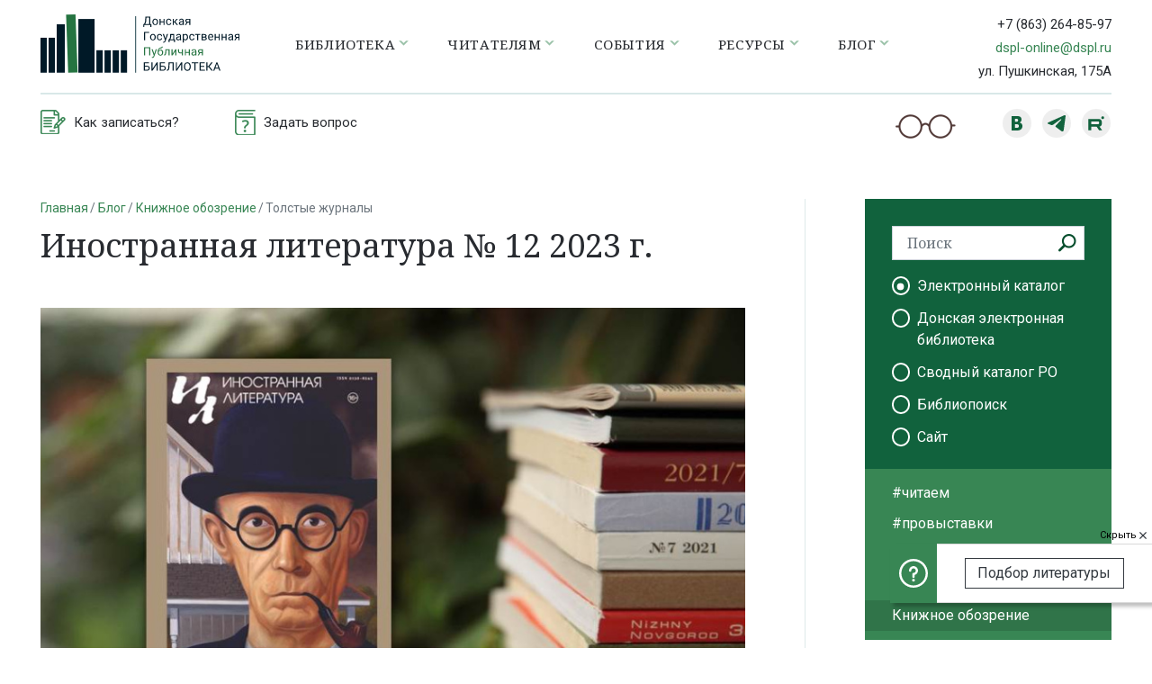

--- FILE ---
content_type: text/html; charset=UTF-8
request_url: https://dspl.ru/blog/knizhnoe-obozrenie/inostrannaya-literatura-12-2023-g/
body_size: 11637
content:
<!DOCTYPE html>
<html lang="ru">
<head>

    <title>Иностранная литература № 12 2023 г.</title>
    <meta charset="UTF-8">
    <meta name="viewport" content="width=device-width, initial-scale=1.0">
    <meta http-equiv="X-UA-Compatible" content="ie=edge">
    <link href="https://fonts.googleapis.com/css?family=Noto+Serif:400,400i,700,700i&display=swap" rel="stylesheet">
    <link href="https://fonts.googleapis.com/css?family=Roboto:300,400,500,700&display=swap&subset=cyrillic"
          rel="stylesheet">
    <link rel="shortcut icon" href="/i/favicon.gif" type="image/x-icon">
        <!-- Yandex.Metrika counter -->  <noscript><div><img src="https://mc.yandex.ru/watch/67830808" style="position:absolute; left:-9999px;" alt="" /></div></noscript> <!-- /Yandex.Metrika counter -->
    <meta name="yandex-verification" content="fcd94592e186f943" />
            <meta http-equiv="Content-Type" content="text/html; charset=UTF-8" />
<meta name="keywords" content="Иностранная литература № 12 2023 г." />
<link href="/bitrix/cache/css/s1/main/template_bc4b11f110debd50a8639462cf1a34af/template_bc4b11f110debd50a8639462cf1a34af_v1.css?1764836598310661" type="text/css"  data-template-style="true" rel="stylesheet" />
    <link href="/bitrix/templates/main/font-awesome/css/font-awesome.min.css" rel="stylesheet" type="text/css"/>
    </head>



<body >


<header class="header">
    <div class="container-fluid container-xxl">
        <div class="header__top">
            <div class="row">
                <div class="col-12 col-xl-10">
                    <nav class="navbar navbar--main navbar-expand p-0 header__navbar">
                                                    <a class="header__logo" href="/">
                                <img src="/i/logo.svg" alt="Донская Государственная Публичная Библиотека"/>
                            </a>
                                                
<div class="header__menu d-none d-lg-block ml-auto ml-xl-0">
    <ul class="navbar-nav bsi-border">


	
	
        <li class="nav-item dropdown ">
            <a href="/biblioteka/"
               class="nav-link  dropdown-toggle  dropdown-toggle--chevron" role="button">
			   Библиотека</a>

            <ul class="dropdown-menu dropdown-menu-right dropdown-menu-xl-left" aria-labelledby="navbarDropdown">

	
	

	
	
        <li class="">
            <a class="dropdown-item" href="/biblioteka/o-biblioteke/">О библиотеке</a>
        </li>

	
	

	
	
        <li class="">
            <a class="dropdown-item" href="/biblioteka/dokumenty/">Документы</a>
        </li>

	
	

	
	
        <li class="">
            <a class="dropdown-item" href="/biblioteka/otdely/">Отделы библиотеки</a>
        </li>

	
	

	
	
        <li class="">
            <a class="dropdown-item" href="/biblioteka/pochetnye-chitateli/">Почетные читатели</a>
        </li>

	
	

	
	
        <li class="">
            <a class="dropdown-item" href="/biblioteka/partnery/">Партнеры</a>
        </li>

	
	

	
	
        <li class="">
            <a class="dropdown-item" href="/biblioteka/kontakty/">Контакты</a>
        </li>

	
	

	
	
        <li class="">
            <a class="dropdown-item" href="/biblioteka/foto-video-galereya/">Фото-Видео галерея</a>
        </li>

	
	

	
	
        <li class="">
            <a class="dropdown-item" href="/biblioteka/ploshchadki/">Площадки</a>
        </li>

	
	

			</ul></li>	
	
        <li class="nav-item dropdown ">
            <a href="/chitatelyam/"
               class="nav-link  dropdown-toggle  dropdown-toggle--chevron" role="button">
			   Читателям</a>

            <ul class="dropdown-menu dropdown-menu-right dropdown-menu-xl-left" aria-labelledby="navbarDropdown">

	
	

	
	
        <li class="">
            <a class="dropdown-item" href="/chitatelyam/vizit-v-biblioteku/">Визит в библиотеку</a>
        </li>

	
	

	
	
        <li class="">
            <a class="dropdown-item" href="/chitatelyam/uslugi/">Услуги</a>
        </li>

	
	

	
	
        <li class="">
            <a class="dropdown-item" href="/chitatelyam/elektronnye-uslugi/">Электронные услуги</a>
        </li>

	
	

	
	
        <li class="">
            <a class="dropdown-item" href="/chitatelyam/obratnaya-svyaz">Обратная связь</a>
        </li>

	
	

	
	
        <li class="">
            <a class="dropdown-item" href="/chitatelyam/oprosy/">Опросы</a>
        </li>

	
	

			</ul></li>	
	
        <li class="nav-item dropdown ">
            <a href="/sobytiya/"
               class="nav-link  dropdown-toggle  dropdown-toggle--chevron" role="button">
			   События</a>

            <ul class="dropdown-menu dropdown-menu-right dropdown-menu-xl-left" aria-labelledby="navbarDropdown">

	
	

	
	
        <li class="">
            <a class="dropdown-item" href="/sobytiya/novosti/">Новости</a>
        </li>

	
	

	
	
        <li class="">
            <a class="dropdown-item" href="/sobytiya/afisha/">Афиша</a>
        </li>

	
	

	
	
        <li class="">
            <a class="dropdown-item" href="/sobytiya/konkursy/">Конкурсы</a>
        </li>

	
	

	
	
        <li class="">
            <a class="dropdown-item" href="/sobytiya/abonementy-i-kluby/">Абонементы и Клубы</a>
        </li>

	
	

	
	
        <li class="">
            <a class="dropdown-item" href="/sobytiya/tematicheskie-gody/">Тематические годы в России</a>
        </li>

	
	

	
	
        <li class="">
            <a class="dropdown-item" href="/sobytiya/ezhegodnye-sobytiya/">Ежегодные события</a>
        </li>

	
	

			</ul></li>	
	
        <li class="nav-item dropdown ">
            <a href="/resursy/"
               class="nav-link  dropdown-toggle  dropdown-toggle--chevron" role="button">
			   Ресурсы</a>

            <ul class="dropdown-menu dropdown-menu-right dropdown-menu-xl-left" aria-labelledby="navbarDropdown">

	
	

	
	
        <li class="">
            <a class="dropdown-item" href="/resursy/fondy-i-kollektsii/">Фонды и коллекции</a>
        </li>

	
	

	
	
        <li class="">
            <a class="dropdown-item" href="/resursy/elektronnye-katalogi/">Электронные каталоги</a>
        </li>

	
	

	
	
        <li class="">
            <a class="dropdown-item" href="/resursy/setevye-udalennye-resursy/">Сетевые удаленные ресурсы</a>
        </li>

	
	

	
	
        <li class="">
            <a class="dropdown-item" href="/resursy/virtualnye-vystavki/">Виртуальные выставки</a>
        </li>

	
	

	
	
        <li class="">
            <a class="dropdown-item" href="/resursy/internet-proekty/">Интернет-проекты</a>
        </li>

	
	

			</ul></li>	
	
        <li class="nav-item dropdown ">
            <a href="/blog/"
               class="nav-link  dropdown-toggle  dropdown-toggle--chevron" role="button">
			   Блог</a>

            <ul class="dropdown-menu dropdown-menu-right dropdown-menu-xl-left" aria-labelledby="navbarDropdown">

	
	

	
	
        <li class="">
            <a class="dropdown-item" href="/blog/chitaem/">#читаем</a>
        </li>

	
	

	
	
        <li class="">
            <a class="dropdown-item" href="/blog/pro-vystavki/">#провыставки</a>
        </li>

	
	

	
	
        <li class="">
            <a class="dropdown-item" href="/blog/pro-sad/">#проСад</a>
        </li>

	
	

	
	
        <li class="">
            <a class="dropdown-item" href="/blog/don-so-vsekh-storon/">Дон со всех сторон</a>
        </li>

	
	

	
	
        <li class="active">
            <a class="dropdown-item" href="/blog/knizhnoe-obozrenie/">Книжное обозрение</a>
        </li>

	
	

	</ul></li>
    </ul>
</div>
                        
<div class="ml-auto d-lg-none">
    <button type="button" data-badsight-btn="" class="bsi-none btn border-0 d-none d-sm-inline-block p-1 mx-1">
        <img src="/i/glasses.png" alt="" style="height: 17px;">
    </button>
    <button class="btn header__burger-btn" type="button">
        <img src="/i/icon_menu.svg" alt="">
    </button>
    <div class="mobile-menu-backdrop"></div>
    <div class="mobile-menu">
        <div class="mobile-menu__top">
            <div class="mobile-menu__search">
                <form action="/search/">
                    <div class="universal-search-input universal-search-input--left">
                        <input name="q" type="search" class="form-control border-0" placeholder="Поиск">
                        <button class="universal-search-input__search-btn" type="submit"></button>
                    </div>
                </form>
            </div>
            <button type="button" class="mobile-menu__close">
                <img src="/i/close.svg" alt="Закрыть">
            </button>
        </div>
        <ul class="mobile-menu__list">


	
	
        <li class="mobile-menu__list-item ">
            <a href="/biblioteka/" class="mobile-menu__list-link ">Библиотека</a>
            <ul class="mobile-menu__submenu collapse ">

	
	

	
	
        <li class="mobile-menu__submenu-item ">
            <a href="/biblioteka/o-biblioteke/" class="mobile-menu__submenu-link ">О библиотеке</a>
        </li>

	
	

	
	
        <li class="mobile-menu__submenu-item ">
            <a href="/biblioteka/dokumenty/" class="mobile-menu__submenu-link ">Документы</a>
        </li>

	
	

	
	
        <li class="mobile-menu__submenu-item ">
            <a href="/biblioteka/otdely/" class="mobile-menu__submenu-link ">Отделы библиотеки</a>
        </li>

	
	

	
	
        <li class="mobile-menu__submenu-item ">
            <a href="/biblioteka/pochetnye-chitateli/" class="mobile-menu__submenu-link ">Почетные читатели</a>
        </li>

	
	

	
	
        <li class="mobile-menu__submenu-item ">
            <a href="/biblioteka/partnery/" class="mobile-menu__submenu-link ">Партнеры</a>
        </li>

	
	

	
	
        <li class="mobile-menu__submenu-item ">
            <a href="/biblioteka/kontakty/" class="mobile-menu__submenu-link ">Контакты</a>
        </li>

	
	

	
	
        <li class="mobile-menu__submenu-item ">
            <a href="/biblioteka/foto-video-galereya/" class="mobile-menu__submenu-link ">Фото-Видео галерея</a>
        </li>

	
	

	
	
        <li class="mobile-menu__submenu-item ">
            <a href="/biblioteka/ploshchadki/" class="mobile-menu__submenu-link ">Площадки</a>
        </li>

	
	

			</ul></li>	
	
        <li class="mobile-menu__list-item ">
            <a href="/chitatelyam/" class="mobile-menu__list-link ">Читателям</a>
            <ul class="mobile-menu__submenu collapse ">

	
	

	
	
        <li class="mobile-menu__submenu-item ">
            <a href="/chitatelyam/vizit-v-biblioteku/" class="mobile-menu__submenu-link ">Визит в библиотеку</a>
        </li>

	
	

	
	
        <li class="mobile-menu__submenu-item ">
            <a href="/chitatelyam/uslugi/" class="mobile-menu__submenu-link ">Услуги</a>
        </li>

	
	

	
	
        <li class="mobile-menu__submenu-item ">
            <a href="/chitatelyam/elektronnye-uslugi/" class="mobile-menu__submenu-link ">Электронные услуги</a>
        </li>

	
	

	
	
        <li class="mobile-menu__submenu-item ">
            <a href="/chitatelyam/obratnaya-svyaz" class="mobile-menu__submenu-link ">Обратная связь</a>
        </li>

	
	

	
	
        <li class="mobile-menu__submenu-item ">
            <a href="/chitatelyam/oprosy/" class="mobile-menu__submenu-link ">Опросы</a>
        </li>

	
	

			</ul></li>	
	
        <li class="mobile-menu__list-item ">
            <a href="/sobytiya/" class="mobile-menu__list-link ">События</a>
            <ul class="mobile-menu__submenu collapse ">

	
	

	
	
        <li class="mobile-menu__submenu-item ">
            <a href="/sobytiya/novosti/" class="mobile-menu__submenu-link ">Новости</a>
        </li>

	
	

	
	
        <li class="mobile-menu__submenu-item ">
            <a href="/sobytiya/afisha/" class="mobile-menu__submenu-link ">Афиша</a>
        </li>

	
	

	
	
        <li class="mobile-menu__submenu-item ">
            <a href="/sobytiya/konkursy/" class="mobile-menu__submenu-link ">Конкурсы</a>
        </li>

	
	

	
	
        <li class="mobile-menu__submenu-item ">
            <a href="/sobytiya/abonementy-i-kluby/" class="mobile-menu__submenu-link ">Абонементы и Клубы</a>
        </li>

	
	

	
	
        <li class="mobile-menu__submenu-item ">
            <a href="/sobytiya/tematicheskie-gody/" class="mobile-menu__submenu-link ">Тематические годы в России</a>
        </li>

	
	

	
	
        <li class="mobile-menu__submenu-item ">
            <a href="/sobytiya/ezhegodnye-sobytiya/" class="mobile-menu__submenu-link ">Ежегодные события</a>
        </li>

	
	

			</ul></li>	
	
        <li class="mobile-menu__list-item ">
            <a href="/resursy/" class="mobile-menu__list-link ">Ресурсы</a>
            <ul class="mobile-menu__submenu collapse ">

	
	

	
	
        <li class="mobile-menu__submenu-item ">
            <a href="/resursy/fondy-i-kollektsii/" class="mobile-menu__submenu-link ">Фонды и коллекции</a>
        </li>

	
	

	
	
        <li class="mobile-menu__submenu-item ">
            <a href="/resursy/elektronnye-katalogi/" class="mobile-menu__submenu-link ">Электронные каталоги</a>
        </li>

	
	

	
	
        <li class="mobile-menu__submenu-item ">
            <a href="/resursy/setevye-udalennye-resursy/" class="mobile-menu__submenu-link ">Сетевые удаленные ресурсы</a>
        </li>

	
	

	
	
        <li class="mobile-menu__submenu-item ">
            <a href="/resursy/virtualnye-vystavki/" class="mobile-menu__submenu-link ">Виртуальные выставки</a>
        </li>

	
	

	
	
        <li class="mobile-menu__submenu-item ">
            <a href="/resursy/internet-proekty/" class="mobile-menu__submenu-link ">Интернет-проекты</a>
        </li>

	
	

			</ul></li>	
	
        <li class="mobile-menu__list-item ">
            <a href="/blog/" class="mobile-menu__list-link ">Блог</a>
            <ul class="mobile-menu__submenu collapse ">

	
	

	
	
        <li class="mobile-menu__submenu-item ">
            <a href="/blog/chitaem/" class="mobile-menu__submenu-link ">#читаем</a>
        </li>

	
	

	
	
        <li class="mobile-menu__submenu-item ">
            <a href="/blog/pro-vystavki/" class="mobile-menu__submenu-link ">#провыставки</a>
        </li>

	
	

	
	
        <li class="mobile-menu__submenu-item ">
            <a href="/blog/pro-sad/" class="mobile-menu__submenu-link ">#проСад</a>
        </li>

	
	

	
	
        <li class="mobile-menu__submenu-item ">
            <a href="/blog/don-so-vsekh-storon/" class="mobile-menu__submenu-link ">Дон со всех сторон</a>
        </li>

	
	

	
	
        <li class="mobile-menu__submenu-item active">
            <a href="/blog/knizhnoe-obozrenie/" class="mobile-menu__submenu-link active">Книжное обозрение</a>
        </li>

	
	

	</ul></li>
        </ul>
    </div>
</div>
                    </nav>
                </div>
                <div class="d-none col-2 d-xl-block">
                    <div class="header__contacts">
                        <div class="mb-1">
                            <a href="tel:+78632648597" class="header__phone">+7 (863) 264-85-97</a>
                        </div>
                        <div class="mb-1">
                            <a href="mailto:dspl-online@dspl.ru">dspl-online@dspl.ru</a>
                        </div>
                        <div>ул. Пушкинская, 175А</div>
                    </div>
                </div>
            </div>
        </div>
        <div class="header__bottom">

            <div class="row">
                <div class="d-none d-md-block col-8 col-lg-7">
                    <nav class="header__bottom-navigation">
                        <ul class="navbar-nav navbar-expand align-items-center">
							                            <li class="nav-item bsi-border">
                                <a href="/chitatelyam/vizit-v-biblioteku/kak-zapisatsya/"
                                   class="nav-link ">
                                    <img class="bsi-none" src="/i/zapis.png" alt="">
                                    <span>Как записаться?</span>
                                </a>
                            </li>
                            <li class="nav-item bsi-border">
                                <a href="/chitatelyam/elektronnye-uslugi/sprosi-spetsialista/"
                                   class="nav-link ">
                                    <img class="bsi-none" src="/i/question.png" alt="">
                                    <span>Задать вопрос</span>
                                </a>
                            </li>
                        </ul>
                    </nav>
                </div>
                <div class="col-7 col-md-4 pr-0 pr-md-3 col-lg-5 text-md-right">
                    <button type="button" data-badsight-btn="" class="bsi-none btn border-0 p-0 d-none d-lg-inline-block align-middle mr-5">
                        <img src="/i/glasses.png" alt="">
                    </button>
                    <div class="social-groups d-inline-block align-middle">
                        <a href="https://vk.com/dspl_rostov" target="_blank" class="social-groups__link social-groups__link--vk"></a>
                        <!-- <a href="https://www.facebook.com/dspl.ru/" target="_blank" class="social-groups__link social-groups__link--fb"></a> -->
                        <!-- <a href="https://www.instagram.com/dsplrostov/" target="_blank" class="social-groups__link social-groups__link--inst"></a> -->
                        <a href="https://t.me/dsplrostov" target="_blank" class="social-groups__link social-groups__link--tel"></a>
                        <a href="https://rutube.ru/channel/25960002/" target="_blank" class="social-groups__link social-groups__link--rt"></a>
                        <!-- <a href="https://www.youtube.com/channel/UCKjGR7NFZY2BupHCMHYQKrQ?sub_confirmation=1" target="_blank" class="social-groups__link social-groups__link--yt"></a> -->
                    </div>
                </div>
                <div class="col-5 text-right d-md-none">
					                    <!--a href="/search.html" class="btn align-middle">
                      <img src="/i/search-icon-green.png" alt="">
                    </a-->
                </div>
            </div>

        </div>
    </div>
</header>

<div class="container-fluid container-xxl py-5">
    <div class="row">
        <div class="col-12 col-lg-8">

            <ol class="breadcrumb"><li class="breadcrumb-item"><a href="/">Главная</a></li><li class="breadcrumb-item"><a href="/blog/">Блог</a></li><li class="breadcrumb-item"><a href="/blog/knizhnoe-obozrenie/">Книжное обозрение</a></li><li class="breadcrumb-item active">Толстые журналы</li></ol>
            <h1 class="heading-2 mb-5">Иностранная литература № 12 2023 г.</h1>
            <div class="content">



	<img
		class="w-100 mb-4"
		src="/upload/resize_cache/iblock/c9b/pnr11o8yaekv1d1b76p0837xjd2yhgr0/825_550_21a8a532e325b5ffc65c5eb7a708d1626/inostranka-12_23.jpg"
		alt="Иностранная литература № 12 2023 г."
		title="Иностранная литература № 12 2023 г."/>


<div class="row mb-4">
	<div class="col">
		<ul class="nav nav-pills">
										<li class="nav-item">
								<a class="nav-link px-0 py-1 mr-4 text-underline" href="/blog/knizhnoe-obozrenie/tag/knigi-o-kotorykh-govoryat/">Толстые журналы</a>
						</li>
						</ul>
					<ul class="nav pt-2">
							<li class="nav-item">
					<a 
						class="
							nav-link 
							btn
							btn-light
							mr-2
							"
												href="http://opac.dspl.ru/findd?iddb=8&ID=ROSTOV\\BIBL\\Z0002496700">Заказать в ЭК</a>
				</li>
						</ul>
			</div>
	<div class="col-auto">
			<div class="view-counter" title="Количество просмотров">
					<img class="view-counter__icon" src="/i/eye.svg" alt="">
					<span class="view-counter__number">750</span>
			</div>
	</div>
</div>

<div class="content_text mb-4">
	Читайте в номере:

Декабрьский выпуск «ИЛ» посвящен литературе США и называется «Американская готика».

Номер открывают стихи и три эссе классика американской литературы ХХ века Джона Эшбери (1927—2017) в переводе Антона Нестерова. Эссе — разговор о живописи старых мастеров и репортажи с выставок современных художников.

Окончание романа американской писательницы Дженис Ли «Учительница музыки» (начало в ИЛ, 2023, № 11) в переводе Аллы Мелентьевой. Место действия - Гонконг в канун и во время Второй мировой войны и десятилетие спустя. Англичанин и две его возлюбленные: довоенная — экстравагантная китаянка и послевоенная — замужняя англичанка, учительница музыки. Есть и авантюрное ответвление сюжета: оккупант и большой начальник — японский жандарм — ищет Королевскую коллекцию китайского искусства, о местонахождении которой знают считанные люди. Грустная история несчастной любви и торжествующего зла.

Уильям Стэнли Мервин (1927—2019), американский поэт и переводчик, ученик Х. Одена и Э. Паунда; в последние сорок лет жизни, помимо занятий литературой, разводил лес на Гавайях. Перевод и вступление Эли Шарифуллиной.

Рубрика «В малом жанре».

Рассказы современных американских писателей Луизы Эрдрич, Рика Коппла, Эми Силверберг, Кейт Бернхаймер, Ребекки Ли, Теда Чана (р. 1967), Мэри Маргарет Дизи (1914—1978).

Переводы Сергея Катукова, Дмитрия Шаталова, Найли Акбулатовой, Эли Шарифуллиной, Хафизы Андреевой, Кристины Родиновой, Дарьи Мордовиной.

Все эти истории довольно странные. Скажем, в «Брусландии» Ребекки Ли говорится о двух супружеских изменах и двух визитах к одному и тому же психотерапевту с интервалом в двадцать лет. А в рассказе Эми Силверберг «Пригород!» дочь приезжает навестить родителей, а отчий дом вместе с его обитателями уменьшился до размеров обувной коробки.  

Рубрика «NB». Александр Мелихов «Случай Рота». Американский классик Филипп Рот (1933—2018) о евреях и антисемитизме.

Раздел «Души черного народа».

Афоризмы негров США. Перевод и вступление Андрея Лаврухина.

Далее — поэт и писатель, активный участник Гарлемского ренессанса Клод Маккей (1889—1948). Две первые главы «Банджо. Романа без сюжета».Колоритная проза из жизни марсельского порта и его злачных окрестностей столетней с небольшим давности. Герои, чернокожие пропойцы, изъясняются на жаргоне, мастерски воспроизведенном на русском переводчицей Дашей Сиротинской.

Рубрика «Ничего смешного». Рассказ Дональда Бартельми (1931—1989) «Король джаза» в переводе Евгения Аржевского.

И «Дон Жуан» Уильяма Фолкнера (1897—1962) в переводе Александра Ливерганта. На поверку — горе-Дон Жуан.

«БиблиофИЛ». «Книги вразнос. Что у нас переводят. И как». Экспресс-рецензии Даши Сиротинской. На этот раз речь идет о книгах: Кейтлин Р. Кирнан «Утопленница» [М.: fanzon, 2023]; Нил Стивенсон «Синдром отката» [М.: fanzon, 2023]; Энн Тайлер «Французская косичка» [М: Фантом Пресс, 2023].

 </div>
<div class="row align-items-center">
	<div class="
			col-12  
			col-sm-6
			order-sm-1
			text-sm-right
			mb-4
			mb-sm-2
			">
		22 декабря 2023	</div>
	<div class="
				col-12 
				col-sm-6 
				mb-2
				">
		<div class="d-inline-block align-middle pb-1 mr-3">Поделиться:</div>
		    <div class="social-groups d-inline-block align-middle">
	<a href="https://vk.com/share.php?url=http%3A%2F%2Fdspl.ru%3A443%2Fblog%2Fknizhnoe-obozrenie%2Finostrannaya-literatura-12-2023-g%2F&title=%D0%9A%D0%BD%D0%B8%D0%B6%D0%BD%D0%BE%D0%B5+%D0%BE%D0%B1%D0%BE%D0%B7%D1%80%D0%B5%D0%BD%D0%B8%D0%B5"
           target="_blank" class="social-groups__link social-groups__link--vk-white bg-primary"></a>

	<a href="https://t.me/share/url?url=http%3A%2F%2Fdspl.ru%3A443%2Fblog%2Fknizhnoe-obozrenie%2Finostrannaya-literatura-12-2023-g%2F&text=%D0%9A%D0%BD%D0%B8%D0%B6%D0%BD%D0%BE%D0%B5+%D0%BE%D0%B1%D0%BE%D0%B7%D1%80%D0%B5%D0%BD%D0%B8%D0%B5"
           target="_blank" class="social-groups__link social-groups__link--tel-white bg-primary"></a>
    </div>
	</div>
</div>

<div class="mb-3 mb-sm-4">
    <h2 class="h2 mb-4">
        Комментарии
    </h2>

            <div class="mb-3 text-danger">Для добавления комментария необходимо авторизоваться</div>
        <div disabled>
            <textarea disabled class="form-control mb-3 comment-area" required placeholder="Написать комментарий"></textarea>
            <button disabled class="btn btn-outline-dark">Отправить</button>
        </div>
        

<div class="row review-comments pt-4">
    </div>
</div>
<p><a href="/blog/knizhnoe-obozrenie/">Возврат к списку</a></p>
    </div>
    </div>
    <div class="col-1 d-none d-xxl-block col-page-divider-v"></div>
    <div class="col-12 col-lg-4 pl-lg-5 pl-xxl-3 col-xxl-3">

        

<div class="bsi-border d-none d-lg-block">
    <div class="side-menu__top">
        <form id="sideMenuSearch" action="https://opac.dspl.ru/findd/" class="side-menu__search">
            <div class="input-group">
                <input name="q" type="text" class="form-control" placeholder="Поиск">
                <button class="side-menu__search-btn" type="submit"></button>
            </div>
            <div class="input-group">
                <!--<div class="custom-control custom-radio">
                    <input name="side-menu-search" data-action="/opac-global/" type="radio" id="sideMenuSearchRadio1"
                           class="custom-control-input" checked="">
                    <label class="custom-control-label" for="sideMenuSearchRadio1">Электронный каталог</label>
                </div>
                <div class="custom-control custom-radio">
                    <input name="side-menu-search" data-action="/search/" type="radio" id="sideMenuSearchRadio2"
                           class="custom-control-input">
                    <label class="custom-control-label" for="sideMenuSearchRadio2">Сайт</label>
                </div>-->

				<div class="custom-control custom-radio">
					<input name="side-menu-search" data-target="_blank" data-action="https://opac.dspl.ru/findd/" type="radio" id="sideMenuSearchRadio1"
							class="custom-control-input" checked="">
					<label class="custom-control-label" for="sideMenuSearchRadio1">Электронный каталог</label>
					<input type="hidden" name="iddb" value="55"/>
				</div>
				<div class="custom-control custom-radio">
					<input name="side-menu-search" data-target="_blank" data-action="https://opac.dspl.ru/find/" type="radio" id="sideMenuSearchRadio3"
							class="custom-control-input">
					<label class="custom-control-label" for="sideMenuSearchRadio3">Донская электронная библиотека</label>
				</div>
				<div class="custom-control custom-radio">
					<input name="side-menu-search" data-target="_blank" data-action="https://opac.dspl.ru/ffind/" type="radio" id="sideMenuSearchRadio4"
							class="custom-control-input">
					<label class="custom-control-label" for="sideMenuSearchRadio4">Сводный каталог РО</label>
				</div>
				<div class="custom-control custom-radio">
					<input name="side-menu-search" data-target="_blank" data-action="/resursy/setevye-udalennye-resursy/bibliopoisk/" type="radio" id="sideMenuSearchRadio5"
							class="custom-control-input">
					<label class="custom-control-label" for="sideMenuSearchRadio5">Библиопоиск</label>
				</div>
				<div class="custom-control custom-radio">
					<input name="side-menu-search" data-target="_self" data-action="/search/" type="radio" id="sideMenuSearchRadio2"
							class="custom-control-input">
					<label class="custom-control-label" for="sideMenuSearchRadio2">Сайт</label>
				</div>


            </div>
        </form>
    </div>
</div>

        
<div class="side-menu bsi-border d-none d-lg-block">
    <ul class="side-menu__menu-list">


                                                                                                                                                                    
        
        
            
        
        
        
        
        
                            <li class="side-menu__item ">
                    <a href="/blog/chitaem/">#читаем</a>

                    <ul class="side-menu__submenu">
            
        
        
        
        
        
                            <li class="side-menu__submenu-item ">
                    <a href="/blog/chitaem/arkhiv-retsenziy/">Архив рецензий</a>
                </li>
            
        
        
        
                    </ul></li>        
        
                            <li class="side-menu__item ">
                    <a href="/blog/pro-vystavki/">#провыставки</a>
                </li>
            
        
        
        
        
        
                            <li class="side-menu__item ">
                    <a href="/blog/pro-sad/">#проСад</a>
                </li>
            
        
        
        
        
        
                            <li class="side-menu__item ">
                    <a href="/blog/don-so-vsekh-storon/">Дон со всех сторон</a>
                </li>
            
        
        
        
        
        
                            <li class="side-menu__item active">
                    <a href="/blog/knizhnoe-obozrenie/">Книжное обозрение</a>
                </li>
            
        
        
    
	</ul></li>
    </ul>
</div>
				
				

        				
				
            <div class="heading-3 mt-2 mb-4">Афиша</div>
    <a href="/sobytiya/afisha/personalnaya-vystavka-igorya-shepelya-zimnie-zarisovki/" class="banner bsi-border mb-5">
        <div class="banner__media banner__media--shrink-lg">
            <img class="banner__media-img" src="/upload/resize_cache/iblock/b2d/bhovahu31r3ub9w0j8kd23lq4aewwpas/275_400_21a8a532e325b5ffc65c5eb7a708d1626/nnkn.jpg" alt="">
        </div>
        <div class="banner__body banner__body--overlay">

            <div class="d-flex w-100 align-items-end mt-auto">
                <div class="date-block mr-3">
																					<div class="date-block__day text-left">
												10 декабря -<br>
											  29 января											</div>
																				<div class="date-block__time"></div>
                </div>
                <div class="age-require mb-1">
                    <span class="age-require__number">0+</span>
                </div>
            </div>
            <div class="afisha-banner-text">
                <div class="afisha-banner-text__type">Галерея 1 этажа</div>
                <div>Персональная выставка Игоря Шепеля «Зимние зарисовки»</div>
            </div>

        </div>
    </a>

        				
                    <div class="heading-3 mt-2 mb-4">Блог</div>
    <a href="/blog/don-so-vsekh-storon/puteshestviya-po-rodnomu-krayu/gastrotur-po-rostovu-chast-7-ya-levyy-bereg-dona/" class="banner bsi-border">
        <div class="banner__media banner__media--shrink-lg">
            <img class="banner__media-img" src="/upload/resize_cache/iblock/d62/ch8fxw7r8t6nt4c0j808m8lj6m4ezcdp/274_399_11a8a532e325b5ffc65c5eb7a708d1626/msavromeni_3.jpg" alt="">
        </div>
        <div class="banner__body banner__body--overlay">
            <div class="banner__title banner__title--2 mb-4">Гастротур по Ростову. Часть 7-я: Левый берег Дона</div>
            <span class="btn btn-outline-light"><b>Подробнее</b></span>
        </div>
    </a>

        								
									<div class="my-5">
						<div class="heading-3 mt-2 mb-4">Тематические годы в&nbsp;России</div>

	<a href="/sobytiya/tematicheskie-gody/2025-god-zashchitnika-otechestva/" class="banner bsi-border">
		<div class="banner__media banner__media--shrink-lg">
				<img class="banner__media-img" src="/upload/iblock/1c4/1jfspqnjnvvqmwu66y3d3us3m1duvcjp/jgy2u.jpg" alt="">
		</div>
	</a>
	<div class="bg-primary">
			<a class="btn btn-primary text-left d-block font-18 py-2" href="/sobytiya/tematicheskie-gody/god-semi/">2024 - Год семьи</a>
			<a class="btn btn-primary text-left d-block font-18 py-2" href="/sobytiya/tematicheskie-gody/god-pedagoga-i-nastavnika/">2023 - Год педагога и наставника</a>
			<a class="btn btn-primary text-left d-block font-18 py-2" href="/sobytiya/tematicheskie-gody/god-kulturnogo-naslediya-narodov-rossii/">2022 - Год культурного наследия народов России</a>
			<a class="btn btn-primary text-left d-block font-18 py-2" href="/sobytiya/tematicheskie-gody/god-nauki-2021/">2021 - Год науки и технологий</a>
		</div>
					</div>
								
    </div>
    </div>
    </div>

<div class="site-helper "> 
    <button type="button" class="site-helper__btn-icon">
        <img src="/i/circle-question-mark.svg" alt="Помощь">
    </button>
	<button type="button" class="site-helper__hide-btn">
		Скрыть
		<img src="/i/close.svg" alt="скрыть">
	</button>
    <div class="site-helper__body">
        <a href="/chitatelyam/elektronnye-uslugi/sprosi-spetsialista/" class="btn btn-outline-dark mx-3">Подбор литературы</a>
    </div>
</div>

<footer class="footer pt-5">
		    <div class="container-fluid container-xxl">
        
<div class="footer__menu">
    <ul class="footer__row">


	
	
	
        <li class="footer__col ">

            <a href="/biblioteka/" class="footer__menu-title">Библиотека</a>
            <ul class="navbar-nav">

	
	

	
	
	
        <li class="footer__menu-item ">
            <a href="/biblioteka/o-biblioteke/" class="footer__menu-link">О библиотеке</a>
        </li>

				
	
	

	
	
	
        <li class="footer__menu-item ">
            <a href="/biblioteka/dokumenty/" class="footer__menu-link">Документы</a>
        </li>

				
	
	

	
	
	
        <li class="footer__menu-item ">
            <a href="/biblioteka/otdely/" class="footer__menu-link">Отделы библиотеки</a>
        </li>

				
	
	

	
	
	
        <li class="footer__menu-item ">
            <a href="/biblioteka/pochetnye-chitateli/" class="footer__menu-link">Почетные читатели</a>
        </li>

				
	
	

	
	
	
        <li class="footer__menu-item ">
            <a href="/biblioteka/partnery/" class="footer__menu-link">Партнеры</a>
        </li>

				
	
	

	
	
	
        <li class="footer__menu-item ">
            <a href="/biblioteka/kontakty/" class="footer__menu-link">Контакты</a>
        </li>

				
	
	

	
	
	
        <li class="footer__menu-item ">
            <a href="/biblioteka/foto-video-galereya/" class="footer__menu-link">Фото-Видео галерея</a>
        </li>

				
	
	

	
	
	
        <li class="footer__menu-item ">
            <a href="/biblioteka/ploshchadki/" class="footer__menu-link">Площадки</a>
        </li>

							        <li class="footer__menu-item">
						<a href="https://dspl.ru/biblioteka/dokumenty/protivodeystvie-korruptsii/" class="footer__menu-link">Противодействие коррупции</a>
        			</li>	
				
	
	

	
			</ul></li>	
	
        <li class="footer__col ">

            <a href="/chitatelyam/" class="footer__menu-title">Читателям</a>
            <ul class="navbar-nav">

	
	

	
	
	
        <li class="footer__menu-item ">
            <a href="/chitatelyam/vizit-v-biblioteku/" class="footer__menu-link">Визит в библиотеку</a>
        </li>

				
	
	

	
	
	
        <li class="footer__menu-item ">
            <a href="/chitatelyam/uslugi/" class="footer__menu-link">Услуги</a>
        </li>

				
	
	

	
	
	
        <li class="footer__menu-item ">
            <a href="/chitatelyam/elektronnye-uslugi/" class="footer__menu-link">Электронные услуги</a>
        </li>

				
	
	

	
	
	
        <li class="footer__menu-item ">
            <a href="/chitatelyam/obratnaya-svyaz" class="footer__menu-link">Обратная связь</a>
        </li>

				
	
	

	
	
	
        <li class="footer__menu-item ">
            <a href="/chitatelyam/oprosy/" class="footer__menu-link">Опросы</a>
        </li>

				
	
	

	
			</ul></li>	
	
        <li class="footer__col ">

            <a href="/sobytiya/" class="footer__menu-title">События</a>
            <ul class="navbar-nav">

	
	

	
	
	
        <li class="footer__menu-item ">
            <a href="/sobytiya/novosti/" class="footer__menu-link">Новости</a>
        </li>

				
	
	

	
	
	
        <li class="footer__menu-item ">
            <a href="/sobytiya/afisha/" class="footer__menu-link">Афиша</a>
        </li>

				
	
	

	
	
	
        <li class="footer__menu-item ">
            <a href="/sobytiya/konkursy/" class="footer__menu-link">Конкурсы</a>
        </li>

				
	
	

	
	
	
        <li class="footer__menu-item ">
            <a href="/sobytiya/abonementy-i-kluby/" class="footer__menu-link">Абонементы и Клубы</a>
        </li>

				
	
	

	
	
	
        <li class="footer__menu-item ">
            <a href="/sobytiya/tematicheskie-gody/" class="footer__menu-link">Тематические годы в России</a>
        </li>

				
	
	

	
	
	
        <li class="footer__menu-item ">
            <a href="/sobytiya/ezhegodnye-sobytiya/" class="footer__menu-link">Ежегодные события</a>
        </li>

				
	
	

	
			</ul></li>	
	
        <li class="footer__col ">

            <a href="/resursy/" class="footer__menu-title">Ресурсы</a>
            <ul class="navbar-nav">

	
	

	
	
	
        <li class="footer__menu-item ">
            <a href="/resursy/fondy-i-kollektsii/" class="footer__menu-link">Фонды и коллекции</a>
        </li>

				
	
	

	
	
	
        <li class="footer__menu-item ">
            <a href="/resursy/elektronnye-katalogi/" class="footer__menu-link">Электронные каталоги</a>
        </li>

				
	
	

	
	
	
        <li class="footer__menu-item ">
            <a href="/resursy/setevye-udalennye-resursy/" class="footer__menu-link">Сетевые удаленные ресурсы</a>
        </li>

				
	
	

	
	
	
        <li class="footer__menu-item ">
            <a href="/resursy/virtualnye-vystavki/" class="footer__menu-link">Виртуальные выставки</a>
        </li>

				
	
	

	
	
	
        <li class="footer__menu-item ">
            <a href="/resursy/internet-proekty/" class="footer__menu-link">Интернет-проекты</a>
        </li>

				
	
	

	
			</ul></li>	
	
        <li class="footer__col ">

            <a href="/blog/" class="footer__menu-title">Блог</a>
            <ul class="navbar-nav">

	
	

	
	
	
        <li class="footer__menu-item ">
            <a href="/blog/chitaem/" class="footer__menu-link">#читаем</a>
        </li>

				
	
	

	
	
	
        <li class="footer__menu-item ">
            <a href="/blog/pro-vystavki/" class="footer__menu-link">#провыставки</a>
        </li>

				
	
	

	
	
	
        <li class="footer__menu-item ">
            <a href="/blog/pro-sad/" class="footer__menu-link">#проСад</a>
        </li>

				
	
	

	
	
	
        <li class="footer__menu-item ">
            <a href="/blog/don-so-vsekh-storon/" class="footer__menu-link">Дон со всех сторон</a>
        </li>

				
	
	

	
	
	
        <li class="footer__menu-item active">
            <a href="/blog/knizhnoe-obozrenie/" class="footer__menu-link">Книжное обозрение</a>
        </li>

				
	
	

	</ul></li>
    </ul>
</div>
        <div class="footer__bottom">
            <div class="footer__row">
                <div class="footer__bottom-left">
                                        <a href="/">
                        <img class="footer__logo" src="/i/logo-white.svg" alt="Логотип">
                    </a>
                                    </div>
                <div class="footer__bottom-center">
                    <div class="footer__copy">
                        <div class="mb-1">© 2000-2026 Донская государственная публичная библиотека</div>
                        Все материалы данного сайта являются объектами авторского права (в том числе дизайн).
                        Запрещается копирование, распространение (в том числе путём копирования на другие сайты и
                        ресурсы в Интернете) или любое иное использование информации и объектов без предварительного
                        согласия правообладателя.
                    </div>
                </div>
                <div class="footer__bottom-right">
                    <div class="social-groups d-inline-block align-middle social-groups--footer">
                        <a href="https://vk.com/dspl_rostov" target="_blank" class="social-groups__link social-groups__link--vk"></a>
                        <!-- <a href="https://www.facebook.com/dspl.ru/" target="_blank" class="social-groups__link social-groups__link--fb"></a> -->
                        <!-- <a href="https://www.instagram.com/dsplrostov/" target="_blank" class="social-groups__link social-groups__link--inst"></a> -->
                        <a href="https://t.me/dsplrostov" target="_blank" class="social-groups__link social-groups__link--tel"></a>
                        <a href="https://rutube.ru/channel/25960002/" target="_blank" class="social-groups__link social-groups__link--rt"></a>
                        <!-- <a href="https://www.youtube.com/channel/UCKjGR7NFZY2BupHCMHYQKrQ" target="_blank" class="social-groups__link social-groups__link--yt"></a> -->
                    </div>
                    <div class="webrost">
                        <a href="https://webrost.ru">
                            <img src="/i/webrost.png" alt="Лого выброст">
                            <div class="webrost__text">
                                <div>Разработка сайта</div>
                                <span>Студия «ВебРост»</span>
                            </div>
                        </a>
                    </div>
                </div>

            </div>
        </div>
    </div>
</footer>
<button type="button" class="site-up-nav">
	<img src="/i/chevron-up-2-white.svg">
</button>

<script async src="https://culturaltracking.ru/static/js/spxl.js?pixelId=11976" data-pixel-id="11976"></script>
<script type="text/javascript" > (function(m,e,t,r,i,k,a){m[i]=m[i]||function(){(m[i].a=m[i].a||[]).push(arguments)}; m[i].l=1*new Date();k=e.createElement(t),a=e.getElementsByTagName(t)[0],k.async=1,k.src=r,a.parentNode.insertBefore(k,a)}) (window, document, "script", "https://mc.yandex.ru/metrika/tag.js", "ym"); ym(67830808, "init", { clickmap:true, trackLinks:true, accurateTrackBounce:true, webvisor:true, trackHash:true }); </script><script  src="/bitrix/cache/js/s1/main/template_e4c784fe35acb0b0722ec46d540b4f0f/template_e4c784fe35acb0b0722ec46d540b4f0f_v1.js?1764836594285835"></script>

</body>
</html>

--- FILE ---
content_type: text/css
request_url: https://dspl.ru/bitrix/cache/css/s1/main/template_bc4b11f110debd50a8639462cf1a34af/template_bc4b11f110debd50a8639462cf1a34af_v1.css?1764836598310661
body_size: 61467
content:


/* Start:/css/slick.css?16826604511895*/
/* Slider */
.slick-slider
{
    position: relative;

    display: block;
    box-sizing: border-box;

    -webkit-user-select: none;
       -moz-user-select: none;
        -ms-user-select: none;
            user-select: none;

    -webkit-touch-callout: none;
    -khtml-user-select: none;
    -ms-touch-action: pan-y;
        touch-action: pan-y;
    -webkit-tap-highlight-color: transparent;
}

.slick-list
{
    position: relative;

    display: block;
    overflow: hidden;

    margin: 0;
    padding: 0;
}
.slick-list:focus
{
    outline: none;
}
.slick-list.dragging
{
    cursor: pointer;
    cursor: hand;
}

.slick-slider .slick-track,
.slick-slider .slick-list
{
    -webkit-transform: translate3d(0, 0, 0);
       -moz-transform: translate3d(0, 0, 0);
        -ms-transform: translate3d(0, 0, 0);
         -o-transform: translate3d(0, 0, 0);
            transform: translate3d(0, 0, 0);
}

.slick-track
{
    position: relative;
    top: 0;
    left: 0;

    display: block;
    margin-left: auto;
    margin-right: auto;
}
.slick-track:before,
.slick-track:after
{
    display: table;

    content: '';
}
.slick-track:after
{
    clear: both;
}
.slick-loading .slick-track
{
    visibility: hidden;
}

.slick-slide
{
    display: none;
    float: left;

    height: 100%;
    min-height: 1px;
}
[dir='rtl'] .slick-slide
{
    float: right;
}
.slick-slide img
{
    display: block;
}
.slick-slide.slick-loading img
{
    display: none;
}
.slick-slide.dragging img
{
    pointer-events: none;
}
.slick-initialized .slick-slide
{
    display: block;
}
.slick-loading .slick-slide
{
    visibility: hidden;
}
.slick-vertical .slick-slide
{
    display: block;

    height: auto;

    border: 1px solid transparent;
}
.slick-arrow.slick-hidden {
    display: none;
}

/* End */


/* Start:/css/ekko-lightbox.css?16826604516318*/
.ekko-lightbox {
  display: -ms-flexbox !important;
  display: flex !important;
  -ms-flex-align: center;
  align-items: center;
  -ms-flex-pack: center;
  justify-content: center;
  padding-right: 0 !important
}

.ekko-lightbox-container {
  position: relative
}

.ekko-lightbox-container>div.ekko-lightbox-item {
  position: absolute;
  top: 0;
  left: 0;
  bottom: 0;
  right: 0;
  width: 100%
}

.ekko-lightbox iframe {
  width: 100%;
  height: 100%
}

.ekko-lightbox-nav-overlay {
  z-index: 1;
  position: absolute;
  top: 0;
  left: 0;
  width: 100%;
  height: 100%;
  display: -ms-flexbox;
  display: flex
}

.ekko-lightbox-nav-overlay a {
  -ms-flex: 1;
  flex: 1;
  display: -ms-flexbox;
  display: flex;
  -ms-flex-align: center;
  align-items: center;
  opacity: 0;
  transition: opacity .5s;
  color: #fff !important;
  font-size: 30px;
  z-index: 1
}

.ekko-lightbox-nav-overlay a>* {
  -ms-flex-positive: 1;
  flex-grow: 1
}

.ekko-lightbox-nav-overlay a>:focus {
  outline: 0
}

.ekko-lightbox-nav-overlay a span {
  flex-grow: 0;
  padding: 0;
  text-align: center !important;
  width: 45px;
  height: 45px;
  border-radius: 50%;
  background: rgb(0 0 0 / .3);
  text-align: center;
  margin-left: 15px
}

.ekko-lightbox-nav-overlay a:last-child span {
  margin-left: auto;
  margin-right: 15px
}

.ekko-lightbox-nav-overlay a:hover {
  text-decoration: none
}

.ekko-lightbox-nav-overlay a:focus {
  outline: 0
}

.ekko-lightbox-nav-overlay a.disabled {
  cursor: default;
  visibility: hidden
}

.ekko-lightbox a:hover {
  opacity: .6;
  text-decoration: none
}

.ekko-lightbox .modal-dialog {
  display: none
}

.ekko-lightbox .modal-footer.hide {
  padding: 15px;
  justify-content: flex-start
}

.ekko-lightbox-loader {
  position: absolute;
  top: 0;
  left: 0;
  bottom: 0;
  right: 0;
  width: 100%;
  display: -ms-flexbox;
  display: flex;
  -ms-flex-direction: column;
  flex-direction: column;
  -ms-flex-pack: center;
  justify-content: center;
  -ms-flex-align: center;
  align-items: center
}

.ekko-lightbox-loader>div {
  width: 40px;
  height: 40px;
  position: relative;
  text-align: center
}

.ekko-lightbox-loader>div>div {
  width: 100%;
  height: 100%;
  border-radius: 50%;
  background-color: #fff;
  opacity: .6;
  position: absolute;
  top: 0;
  left: 0;
  animation: a 2s infinite ease-in-out
}

.ekko-lightbox-loader>div>div:last-child {
  animation-delay: -1s
}

.modal-dialog .ekko-lightbox-loader>div>div {
  background-color: #333
}

@keyframes a {

  0%,
  to {
    transform: scale(0);
    -webkit-transform: scale(0)
  }

  50% {
    transform: scale(1);
    -webkit-transform: scale(1)
  }
}

/*Presentation*/
/*
  onShow: function() {
      this._$modal.addClass('ekko-lightbox-presentation');
  },
*/

.ekko-lightbox-presentation {}

.ekko-lightbox-presentation .modal-dialog {
    margin: 0 !important;
    width: 100% !important;
    height: 100% !important;
    max-width: 100% !important;
    max-height: 100% !important;
}

.ekko-lightbox-presentation .modal-dialog .modal-header {
    padding: 0;
    height: 0;
    position: relative;
}

.ekko-lightbox-presentation .modal-dialog .modal-content {
    height: 100%;
}

.ekko-lightbox-presentation .modal-body img {
    height: 100%;
    width: 100%;
    object-fit: contain;
}

.ekko-lightbox-presentation .modal-dialog .ekko-lightbox-container {
    height: 100% !important;
}

.ekko-lightbox-presentation .modal-dialog .modal-header .close {
    padding: 0;
    position: absolute;
    right: 0;
    top: 0;
    margin: 0;
    margin-right: 30px;
    margin-top: 30px;
    padding: 0;
    display: flex;
    justify-content: center;
    align-items: center;
    width: 45px;
    height: 45px;
    background: rgb(0 0 0 / .3);
    border-radius: 50%;
    color: #ffffff;
    text-shadow: none;
    z-index: 2;
}

.ekko-lightbox-presentation .modal-dialog .modal-header .close:focus {
  outline: 0
}

.ekko-lightbox-presentation__slide-list-wrapper  {
	position: absolute;
    bottom: 0;
    left: 0;
    z-index: 1;
    width: 100%;
    overflow: hidden;
    height: 100px; /*on mobile*/
	transition: height 0.3s;
}

.ekko-lightbox-presentation__slide-list-wrapper.open {
	height:150px;
}

.ekko-lightbox-presentation__slide-list {
    display: flex;
    align-items: center;
    /* background: rgb(0 0 0 / .3); */
    width: 100%;
    overflow-x: scroll;
    transform: translateY(100%);
    transition: transform 0.3s;
    position: absolute;
    bottom: 0;
}

.ekko-lightbox-presentation__slide-list.open {
	transform: translateY(0);
}

.ekko-lightbox-presentation__slide-list-item {
	padding: 7px 8px;
}

.btn.ekko-lightbox-presentation__thumb-btn {
    padding: 0;
    margin: 0;
    border: 3px solid;
	border-color: rgb(76 76 76);
}


.ekko-lightbox-presentation__thumb-btn img {
    height: 90px;
    object-fit: cover;
    width: 140px;
}

.btn.ekko-lightbox-presentation__thumb-btn:hover {
	border-color: #8c8c8c;
}

.btn.ekko-lightbox-presentation__thumb-btn.active {
	border-color: #3dc8d8;
}

.btn.ekko-lightbox-presentation__slide-list-toggle {
	position: absolute;
	top: 0;
	left: 0;
	width: 100%;
	height: 100%;
}

.ekko-lightbox-presentation__slide-list-toggle span {
    position: absolute;
    top: 7px;
    background: rgb(80 80 80 / 30%);
    color: #ffffff !important;
    z-index: 2;
    line-height: 1;
    border-radius: 18px;
    font-size: 14px;
    text-shadow: 0px 0 5px rgb(0 0 0 / 0.5);
    width: 95px;
    margin: auto;
    display: block;
    right: 0;
    left: 0;
	padding: 0.25em 0.85em;
	opacity: 0;
    transition: opacity 0.3s;
}

.ekko-lightbox-presentation__slide-list-toggle.active span {
	opacity: 1;
}


@media (min-width: 768px) {
	.ekko-lightbox-presentation__slide-list-wrapper  {
		height: 150px;
	}
	.btn.ekko-lightbox-presentation__slide-list-toggle {
		display:none;
	}
	
	.ekko-lightbox-presentation__slide-list-wrapper:hover .ekko-lightbox-presentation__slide-list{
		transform: translateY(0);
	}
}


/*presentation end*/
/* End */


/* Start:/css/jquery-ui.datepicker.min.css?16826604514152*/
/*! jQuery UI - v1.12.1 - 2020-01-19
* http://jqueryui.com
* Includes: core.css, datepicker.css
* Copyright jQuery Foundation and other contributors; Licensed MIT */

.ui-helper-hidden{display:none}.ui-helper-hidden-accessible{border:0;clip:rect(0 0 0 0);height:1px;margin:-1px;overflow:hidden;padding:0;position:absolute;width:1px}.ui-helper-reset{margin:0;padding:0;border:0;outline:0;line-height:1.3;text-decoration:none;font-size:100%;list-style:none}.ui-helper-clearfix:before,.ui-helper-clearfix:after{content:"";display:table;border-collapse:collapse}.ui-helper-clearfix:after{clear:both}.ui-helper-zfix{width:100%;height:100%;top:0;left:0;position:absolute;opacity:0;filter:Alpha(Opacity=0)}.ui-front{z-index:100}.ui-state-disabled{cursor:default!important;pointer-events:none}.ui-icon{display:inline-block;vertical-align:middle;margin-top:-.25em;position:relative;text-indent:-99999px;overflow:hidden;background-repeat:no-repeat}.ui-widget-icon-block{left:50%;margin-left:-8px;display:block}.ui-widget-overlay{position:fixed;top:0;left:0;width:100%;height:100%}.ui-datepicker{width:17em;padding:.2em .2em 0;display:none}.ui-datepicker .ui-datepicker-header{position:relative;padding:.2em 0}.ui-datepicker .ui-datepicker-prev,.ui-datepicker .ui-datepicker-next{position:absolute;top:2px;width:1.8em;height:1.8em}.ui-datepicker .ui-datepicker-prev-hover,.ui-datepicker .ui-datepicker-next-hover{top:1px}.ui-datepicker .ui-datepicker-prev{left:2px}.ui-datepicker .ui-datepicker-next{right:2px}.ui-datepicker .ui-datepicker-prev-hover{left:1px}.ui-datepicker .ui-datepicker-next-hover{right:1px}.ui-datepicker .ui-datepicker-prev span,.ui-datepicker .ui-datepicker-next span{display:block;position:absolute;left:50%;margin-left:-8px;top:50%;margin-top:-8px}.ui-datepicker .ui-datepicker-title{margin:0 2.3em;line-height:1.8em;text-align:center}.ui-datepicker .ui-datepicker-title select{font-size:1em;margin:1px 0}.ui-datepicker select.ui-datepicker-month,.ui-datepicker select.ui-datepicker-year{width:45%}.ui-datepicker table{width:100%;font-size:.9em;border-collapse:collapse;margin:0 0 .4em}.ui-datepicker th{padding:.7em .3em;text-align:center;font-weight:bold;border:0}.ui-datepicker td{border:0;padding:1px}.ui-datepicker td span,.ui-datepicker td a{display:block;padding:.2em;text-align:right;text-decoration:none}.ui-datepicker .ui-datepicker-buttonpane{background-image:none;margin:.7em 0 0 0;padding:0 .2em;border-left:0;border-right:0;border-bottom:0}.ui-datepicker .ui-datepicker-buttonpane button{float:right;margin:.5em .2em .4em;cursor:pointer;padding:.2em .6em .3em .6em;width:auto;overflow:visible}.ui-datepicker .ui-datepicker-buttonpane button.ui-datepicker-current{float:left}.ui-datepicker.ui-datepicker-multi{width:auto}.ui-datepicker-multi .ui-datepicker-group{float:left}.ui-datepicker-multi .ui-datepicker-group table{width:95%;margin:0 auto .4em}.ui-datepicker-multi-2 .ui-datepicker-group{width:50%}.ui-datepicker-multi-3 .ui-datepicker-group{width:33.3%}.ui-datepicker-multi-4 .ui-datepicker-group{width:25%}.ui-datepicker-multi .ui-datepicker-group-last .ui-datepicker-header,.ui-datepicker-multi .ui-datepicker-group-middle .ui-datepicker-header{border-left-width:0}.ui-datepicker-multi .ui-datepicker-buttonpane{clear:left}.ui-datepicker-row-break{clear:both;width:100%;font-size:0}.ui-datepicker-rtl{direction:rtl}.ui-datepicker-rtl .ui-datepicker-prev{right:2px;left:auto}.ui-datepicker-rtl .ui-datepicker-next{left:2px;right:auto}.ui-datepicker-rtl .ui-datepicker-prev:hover{right:1px;left:auto}.ui-datepicker-rtl .ui-datepicker-next:hover{left:1px;right:auto}.ui-datepicker-rtl .ui-datepicker-buttonpane{clear:right}.ui-datepicker-rtl .ui-datepicker-buttonpane button{float:left}.ui-datepicker-rtl .ui-datepicker-buttonpane button.ui-datepicker-current,.ui-datepicker-rtl .ui-datepicker-group{float:right}.ui-datepicker-rtl .ui-datepicker-group-last .ui-datepicker-header,.ui-datepicker-rtl .ui-datepicker-group-middle .ui-datepicker-header{border-right-width:0;border-left-width:1px}.ui-datepicker .ui-icon{display:block;text-indent:-99999px;overflow:hidden;background-repeat:no-repeat;left:.5em;top:.3em}
/* End */


/* Start:/css/jquery-ui.theme.min.css?168266045113851*/
/*! jQuery UI - v1.12.1 - 2020-01-19
* http://jqueryui.com
* Copyright jQuery Foundation and other contributors; Licensed MIT */

.ui-widget{font-family:Arial,Helvetica,sans-serif;font-size:1em}.ui-widget .ui-widget{font-size:1em}.ui-widget input,.ui-widget select,.ui-widget textarea,.ui-widget button{font-family:Arial,Helvetica,sans-serif;font-size:1em}.ui-widget.ui-widget-content{border:1px solid #c5c5c5}.ui-widget-content{border:1px solid #ddd;background:#fff;color:#333}.ui-widget-content a{color:#333}.ui-widget-header{border:1px solid #ddd;background:#e9e9e9;color:#333;font-weight:bold}.ui-widget-header a{color:#333}.ui-state-default,.ui-widget-content .ui-state-default,.ui-widget-header .ui-state-default,.ui-button,html .ui-button.ui-state-disabled:hover,html .ui-button.ui-state-disabled:active{border:1px solid #c5c5c5;background:#f6f6f6;font-weight:normal;color:#454545}.ui-state-default a,.ui-state-default a:link,.ui-state-default a:visited,a.ui-button,a:link.ui-button,a:visited.ui-button,.ui-button{color:#454545;text-decoration:none}.ui-state-hover,.ui-widget-content .ui-state-hover,.ui-widget-header .ui-state-hover,.ui-state-focus,.ui-widget-content .ui-state-focus,.ui-widget-header .ui-state-focus,.ui-button:hover,.ui-button:focus{border:1px solid #ccc;background:#ededed;font-weight:normal;color:#2b2b2b}.ui-state-hover a,.ui-state-hover a:hover,.ui-state-hover a:link,.ui-state-hover a:visited,.ui-state-focus a,.ui-state-focus a:hover,.ui-state-focus a:link,.ui-state-focus a:visited,a.ui-button:hover,a.ui-button:focus{color:#2b2b2b;text-decoration:none}.ui-visual-focus{box-shadow:0 0 3px 1px rgb(94,158,214)}.ui-state-active,.ui-widget-content .ui-state-active,.ui-widget-header .ui-state-active,a.ui-button:active,.ui-button:active,.ui-button.ui-state-active:hover{border:1px solid #003eff;background:#007fff;font-weight:normal;color:#fff}.ui-icon-background,.ui-state-active .ui-icon-background{border:#003eff;background-color:#fff}.ui-state-active a,.ui-state-active a:link,.ui-state-active a:visited{color:#fff;text-decoration:none}.ui-state-highlight,.ui-widget-content .ui-state-highlight,.ui-widget-header .ui-state-highlight{border:1px solid #dad55e;background:#fffa90;color:#777620}.ui-state-checked{border:1px solid #dad55e;background:#fffa90}.ui-state-highlight a,.ui-widget-content .ui-state-highlight a,.ui-widget-header .ui-state-highlight a{color:#777620}.ui-state-error,.ui-widget-content .ui-state-error,.ui-widget-header .ui-state-error{border:1px solid #f1a899;background:#fddfdf;color:#5f3f3f}.ui-state-error a,.ui-widget-content .ui-state-error a,.ui-widget-header .ui-state-error a{color:#5f3f3f}.ui-state-error-text,.ui-widget-content .ui-state-error-text,.ui-widget-header .ui-state-error-text{color:#5f3f3f}.ui-priority-primary,.ui-widget-content .ui-priority-primary,.ui-widget-header .ui-priority-primary{font-weight:bold}.ui-priority-secondary,.ui-widget-content .ui-priority-secondary,.ui-widget-header .ui-priority-secondary{opacity:.7;filter:Alpha(Opacity=70);font-weight:normal}.ui-state-disabled,.ui-widget-content .ui-state-disabled,.ui-widget-header .ui-state-disabled{opacity:.35;filter:Alpha(Opacity=35);background-image:none}.ui-state-disabled .ui-icon{filter:Alpha(Opacity=35)}.ui-icon{width:16px;height:16px}.ui-icon,.ui-widget-content .ui-icon{background-image:url("/css/images/ui-icons_444444_256x240.png")}.ui-widget-header .ui-icon{background-image:url("/css/images/ui-icons_444444_256x240.png")}.ui-state-hover .ui-icon,.ui-state-focus .ui-icon,.ui-button:hover .ui-icon,.ui-button:focus .ui-icon{background-image:url("/css/images/ui-icons_555555_256x240.png")}.ui-state-active .ui-icon,.ui-button:active .ui-icon{background-image:url("/css/images/ui-icons_ffffff_256x240.png")}.ui-state-highlight .ui-icon,.ui-button .ui-state-highlight.ui-icon{background-image:url("/css/images/ui-icons_777620_256x240.png")}.ui-state-error .ui-icon,.ui-state-error-text .ui-icon{background-image:url("/css/images/ui-icons_cc0000_256x240.png")}.ui-button .ui-icon{background-image:url("/css/images/ui-icons_777777_256x240.png")}.ui-icon-blank{background-position:16px 16px}.ui-icon-caret-1-n{background-position:0 0}.ui-icon-caret-1-ne{background-position:-16px 0}.ui-icon-caret-1-e{background-position:-32px 0}.ui-icon-caret-1-se{background-position:-48px 0}.ui-icon-caret-1-s{background-position:-65px 0}.ui-icon-caret-1-sw{background-position:-80px 0}.ui-icon-caret-1-w{background-position:-96px 0}.ui-icon-caret-1-nw{background-position:-112px 0}.ui-icon-caret-2-n-s{background-position:-128px 0}.ui-icon-caret-2-e-w{background-position:-144px 0}.ui-icon-triangle-1-n{background-position:0 -16px}.ui-icon-triangle-1-ne{background-position:-16px -16px}.ui-icon-triangle-1-e{background-position:-32px -16px}.ui-icon-triangle-1-se{background-position:-48px -16px}.ui-icon-triangle-1-s{background-position:-65px -16px}.ui-icon-triangle-1-sw{background-position:-80px -16px}.ui-icon-triangle-1-w{background-position:-96px -16px}.ui-icon-triangle-1-nw{background-position:-112px -16px}.ui-icon-triangle-2-n-s{background-position:-128px -16px}.ui-icon-triangle-2-e-w{background-position:-144px -16px}.ui-icon-arrow-1-n{background-position:0 -32px}.ui-icon-arrow-1-ne{background-position:-16px -32px}.ui-icon-arrow-1-e{background-position:-32px -32px}.ui-icon-arrow-1-se{background-position:-48px -32px}.ui-icon-arrow-1-s{background-position:-65px -32px}.ui-icon-arrow-1-sw{background-position:-80px -32px}.ui-icon-arrow-1-w{background-position:-96px -32px}.ui-icon-arrow-1-nw{background-position:-112px -32px}.ui-icon-arrow-2-n-s{background-position:-128px -32px}.ui-icon-arrow-2-ne-sw{background-position:-144px -32px}.ui-icon-arrow-2-e-w{background-position:-160px -32px}.ui-icon-arrow-2-se-nw{background-position:-176px -32px}.ui-icon-arrowstop-1-n{background-position:-192px -32px}.ui-icon-arrowstop-1-e{background-position:-208px -32px}.ui-icon-arrowstop-1-s{background-position:-224px -32px}.ui-icon-arrowstop-1-w{background-position:-240px -32px}.ui-icon-arrowthick-1-n{background-position:1px -48px}.ui-icon-arrowthick-1-ne{background-position:-16px -48px}.ui-icon-arrowthick-1-e{background-position:-32px -48px}.ui-icon-arrowthick-1-se{background-position:-48px -48px}.ui-icon-arrowthick-1-s{background-position:-64px -48px}.ui-icon-arrowthick-1-sw{background-position:-80px -48px}.ui-icon-arrowthick-1-w{background-position:-96px -48px}.ui-icon-arrowthick-1-nw{background-position:-112px -48px}.ui-icon-arrowthick-2-n-s{background-position:-128px -48px}.ui-icon-arrowthick-2-ne-sw{background-position:-144px -48px}.ui-icon-arrowthick-2-e-w{background-position:-160px -48px}.ui-icon-arrowthick-2-se-nw{background-position:-176px -48px}.ui-icon-arrowthickstop-1-n{background-position:-192px -48px}.ui-icon-arrowthickstop-1-e{background-position:-208px -48px}.ui-icon-arrowthickstop-1-s{background-position:-224px -48px}.ui-icon-arrowthickstop-1-w{background-position:-240px -48px}.ui-icon-arrowreturnthick-1-w{background-position:0 -64px}.ui-icon-arrowreturnthick-1-n{background-position:-16px -64px}.ui-icon-arrowreturnthick-1-e{background-position:-32px -64px}.ui-icon-arrowreturnthick-1-s{background-position:-48px -64px}.ui-icon-arrowreturn-1-w{background-position:-64px -64px}.ui-icon-arrowreturn-1-n{background-position:-80px -64px}.ui-icon-arrowreturn-1-e{background-position:-96px -64px}.ui-icon-arrowreturn-1-s{background-position:-112px -64px}.ui-icon-arrowrefresh-1-w{background-position:-128px -64px}.ui-icon-arrowrefresh-1-n{background-position:-144px -64px}.ui-icon-arrowrefresh-1-e{background-position:-160px -64px}.ui-icon-arrowrefresh-1-s{background-position:-176px -64px}.ui-icon-arrow-4{background-position:0 -80px}.ui-icon-arrow-4-diag{background-position:-16px -80px}.ui-icon-extlink{background-position:-32px -80px}.ui-icon-newwin{background-position:-48px -80px}.ui-icon-refresh{background-position:-64px -80px}.ui-icon-shuffle{background-position:-80px -80px}.ui-icon-transfer-e-w{background-position:-96px -80px}.ui-icon-transferthick-e-w{background-position:-112px -80px}.ui-icon-folder-collapsed{background-position:0 -96px}.ui-icon-folder-open{background-position:-16px -96px}.ui-icon-document{background-position:-32px -96px}.ui-icon-document-b{background-position:-48px -96px}.ui-icon-note{background-position:-64px -96px}.ui-icon-mail-closed{background-position:-80px -96px}.ui-icon-mail-open{background-position:-96px -96px}.ui-icon-suitcase{background-position:-112px -96px}.ui-icon-comment{background-position:-128px -96px}.ui-icon-person{background-position:-144px -96px}.ui-icon-print{background-position:-160px -96px}.ui-icon-trash{background-position:-176px -96px}.ui-icon-locked{background-position:-192px -96px}.ui-icon-unlocked{background-position:-208px -96px}.ui-icon-bookmark{background-position:-224px -96px}.ui-icon-tag{background-position:-240px -96px}.ui-icon-home{background-position:0 -112px}.ui-icon-flag{background-position:-16px -112px}.ui-icon-calendar{background-position:-32px -112px}.ui-icon-cart{background-position:-48px -112px}.ui-icon-pencil{background-position:-64px -112px}.ui-icon-clock{background-position:-80px -112px}.ui-icon-disk{background-position:-96px -112px}.ui-icon-calculator{background-position:-112px -112px}.ui-icon-zoomin{background-position:-128px -112px}.ui-icon-zoomout{background-position:-144px -112px}.ui-icon-search{background-position:-160px -112px}.ui-icon-wrench{background-position:-176px -112px}.ui-icon-gear{background-position:-192px -112px}.ui-icon-heart{background-position:-208px -112px}.ui-icon-star{background-position:-224px -112px}.ui-icon-link{background-position:-240px -112px}.ui-icon-cancel{background-position:0 -128px}.ui-icon-plus{background-position:-16px -128px}.ui-icon-plusthick{background-position:-32px -128px}.ui-icon-minus{background-position:-48px -128px}.ui-icon-minusthick{background-position:-64px -128px}.ui-icon-close{background-position:-80px -128px}.ui-icon-closethick{background-position:-96px -128px}.ui-icon-key{background-position:-112px -128px}.ui-icon-lightbulb{background-position:-128px -128px}.ui-icon-scissors{background-position:-144px -128px}.ui-icon-clipboard{background-position:-160px -128px}.ui-icon-copy{background-position:-176px -128px}.ui-icon-contact{background-position:-192px -128px}.ui-icon-image{background-position:-208px -128px}.ui-icon-video{background-position:-224px -128px}.ui-icon-script{background-position:-240px -128px}.ui-icon-alert{background-position:0 -144px}.ui-icon-info{background-position:-16px -144px}.ui-icon-notice{background-position:-32px -144px}.ui-icon-help{background-position:-48px -144px}.ui-icon-check{background-position:-64px -144px}.ui-icon-bullet{background-position:-80px -144px}.ui-icon-radio-on{background-position:-96px -144px}.ui-icon-radio-off{background-position:-112px -144px}.ui-icon-pin-w{background-position:-128px -144px}.ui-icon-pin-s{background-position:-144px -144px}.ui-icon-play{background-position:0 -160px}.ui-icon-pause{background-position:-16px -160px}.ui-icon-seek-next{background-position:-32px -160px}.ui-icon-seek-prev{background-position:-48px -160px}.ui-icon-seek-end{background-position:-64px -160px}.ui-icon-seek-start{background-position:-80px -160px}.ui-icon-seek-first{background-position:-80px -160px}.ui-icon-stop{background-position:-96px -160px}.ui-icon-eject{background-position:-112px -160px}.ui-icon-volume-off{background-position:-128px -160px}.ui-icon-volume-on{background-position:-144px -160px}.ui-icon-power{background-position:0 -176px}.ui-icon-signal-diag{background-position:-16px -176px}.ui-icon-signal{background-position:-32px -176px}.ui-icon-battery-0{background-position:-48px -176px}.ui-icon-battery-1{background-position:-64px -176px}.ui-icon-battery-2{background-position:-80px -176px}.ui-icon-battery-3{background-position:-96px -176px}.ui-icon-circle-plus{background-position:0 -192px}.ui-icon-circle-minus{background-position:-16px -192px}.ui-icon-circle-close{background-position:-32px -192px}.ui-icon-circle-triangle-e{background-position:-48px -192px}.ui-icon-circle-triangle-s{background-position:-64px -192px}.ui-icon-circle-triangle-w{background-position:-80px -192px}.ui-icon-circle-triangle-n{background-position:-96px -192px}.ui-icon-circle-arrow-e{background-position:-112px -192px}.ui-icon-circle-arrow-s{background-position:-128px -192px}.ui-icon-circle-arrow-w{background-position:-144px -192px}.ui-icon-circle-arrow-n{background-position:-160px -192px}.ui-icon-circle-zoomin{background-position:-176px -192px}.ui-icon-circle-zoomout{background-position:-192px -192px}.ui-icon-circle-check{background-position:-208px -192px}.ui-icon-circlesmall-plus{background-position:0 -208px}.ui-icon-circlesmall-minus{background-position:-16px -208px}.ui-icon-circlesmall-close{background-position:-32px -208px}.ui-icon-squaresmall-plus{background-position:-48px -208px}.ui-icon-squaresmall-minus{background-position:-64px -208px}.ui-icon-squaresmall-close{background-position:-80px -208px}.ui-icon-grip-dotted-vertical{background-position:0 -224px}.ui-icon-grip-dotted-horizontal{background-position:-16px -224px}.ui-icon-grip-solid-vertical{background-position:-32px -224px}.ui-icon-grip-solid-horizontal{background-position:-48px -224px}.ui-icon-gripsmall-diagonal-se{background-position:-64px -224px}.ui-icon-grip-diagonal-se{background-position:-80px -224px}.ui-corner-all,.ui-corner-top,.ui-corner-left,.ui-corner-tl{border-top-left-radius:3px}.ui-corner-all,.ui-corner-top,.ui-corner-right,.ui-corner-tr{border-top-right-radius:3px}.ui-corner-all,.ui-corner-bottom,.ui-corner-left,.ui-corner-bl{border-bottom-left-radius:3px}.ui-corner-all,.ui-corner-bottom,.ui-corner-right,.ui-corner-br{border-bottom-right-radius:3px}.ui-widget-overlay{background:#aaa;opacity:.3;filter:Alpha(Opacity=30)}.ui-widget-shadow{-webkit-box-shadow:0 0 5px #666;box-shadow:0 0 5px #666}
/* End */


/* Start:/css/main/build/main.css?1682660451254827*/
@charset "UTF-8";
/*!
 * Bootstrap v4.4.1 (https://getbootstrap.com/)
 * Copyright 2011-2019 The Bootstrap Authors
 * Copyright 2011-2019 Twitter, Inc.
 * Licensed under MIT (https://github.com/twbs/bootstrap/blob/master/LICENSE)
 */
:root {
  --blue: #007bff;
  --indigo: #6610f2;
  --purple: #6f42c1;
  --pink: #e83e8c;
  --red: #dc3545;
  --orange: #fd7e14;
  --yellow: #ffc107;
  --green: #28a745;
  --teal: #20c997;
  --cyan: #17a2b8;
  --white: #fff;
  --gray: #6c757d;
  --gray-dark: #343a40;
  --primary: #388654;
  --secondary: #11623d;
  --success: #28a745;
  --info: #17a2b8;
  --warning: #ffc107;
  --danger: #dc3545;
  --light: #eeeeee;
  --dark: #343a40;
  --third-color: #523a38;
  --breakpoint-xs: 0;
  --breakpoint-sm: 576px;
  --breakpoint-md: 768px;
  --breakpoint-lg: 992px;
  --breakpoint-xl: 1170px;
  --breakpoint-xxl: 1280px;
  --font-family-sans-serif: -apple-system, BlinkMacSystemFont, "Segoe UI", Roboto, "Helvetica Neue", Arial, "Noto Sans", sans-serif, "Apple Color Emoji", "Segoe UI Emoji", "Segoe UI Symbol", "Noto Color Emoji";
  --font-family-monospace: SFMono-Regular, Menlo, Monaco, Consolas, "Liberation Mono", "Courier New", monospace; }

*,
*::before,
*::after {
  box-sizing: border-box; }

html {
  font-family: sans-serif;
  line-height: 1.15;
  -webkit-text-size-adjust: 100%;
  -webkit-tap-highlight-color: #282b30; }

article, aside, figcaption, figure, footer, header, hgroup, main, nav, section {
  display: block; }

body {
  margin: 0;
  font-family: "Roboto", sans-serif;
  font-size: 1rem;
  font-weight: 400;
  line-height: 1.5;
  color: #212529;
  text-align: left;
  background-color: #fff; }

[tabindex="-1"]:focus:not(:focus-visible) {
  outline: 0 !important; }

hr {
  box-sizing: content-box;
  height: 0;
  overflow: visible; }

h1, h2, h3, h4, h5, h6 {
  margin-top: 0;
  margin-bottom: 0.5rem; }

p {
  margin-top: 0;
  margin-bottom: 1rem; }

abbr[title],
abbr[data-original-title] {
  text-decoration: underline;
  -webkit-text-decoration: underline dotted;
  text-decoration: underline dotted;
  cursor: help;
  border-bottom: 0;
  -webkit-text-decoration-skip-ink: none;
  text-decoration-skip-ink: none; }

address {
  margin-bottom: 1rem;
  font-style: normal;
  line-height: inherit; }

ol,
ul,
dl {
  margin-top: 0;
  margin-bottom: 1rem; }

ol ol,
ul ul,
ol ul,
ul ol {
  margin-bottom: 0; }

dt {
  font-weight: 700; }

dd {
  margin-bottom: .5rem;
  margin-left: 0; }

blockquote {
  margin: 0 0 1rem; }

b,
strong {
  font-weight: bolder; }

small {
  font-size: 80%; }

sub,
sup {
  position: relative;
  font-size: 75%;
  line-height: 0;
  vertical-align: baseline; }

sub {
  bottom: -.25em; }

sup {
  top: -.5em; }

a {
  color: #388654;
  text-decoration: none;
  background-color: transparent; }
  a:hover {
    color: #215032;
    text-decoration: underline; }

a:not([href]) {
  color: inherit;
  text-decoration: none; }
  a:not([href]):hover {
    color: inherit;
    text-decoration: none; }

pre,
code,
kbd,
samp {
  font-family: SFMono-Regular, Menlo, Monaco, Consolas, "Liberation Mono", "Courier New", monospace;
  font-size: 1em; }

pre {
  margin-top: 0;
  margin-bottom: 1rem;
  overflow: auto; }

figure {
  margin: 0 0 1rem; }

img {
  vertical-align: middle;
  border-style: none; }

svg {
  overflow: hidden;
  vertical-align: middle; }

table {
  border-collapse: collapse; }

caption {
  padding-top: 0.75rem;
  padding-bottom: 0.75rem;
  color: #6c757d;
  text-align: left;
  caption-side: bottom; }

th {
  text-align: inherit; }

label {
  display: inline-block;
  margin-bottom: 0.5rem; }

button {
  border-radius: 0; }

button:focus {
  outline: 1px dotted;
  outline: 5px auto -webkit-focus-ring-color; }

input,
button,
select,
optgroup,
textarea {
  margin: 0;
  font-family: inherit;
  font-size: inherit;
  line-height: inherit; }

button,
input {
  overflow: visible; }

button,
select {
  text-transform: none; }

select {
  word-wrap: normal; }

button,
[type="button"],
[type="reset"],
[type="submit"] {
  -webkit-appearance: button; }

button:not(:disabled),
[type="button"]:not(:disabled),
[type="reset"]:not(:disabled),
[type="submit"]:not(:disabled) {
  cursor: pointer; }

button::-moz-focus-inner,
[type="button"]::-moz-focus-inner,
[type="reset"]::-moz-focus-inner,
[type="submit"]::-moz-focus-inner {
  padding: 0;
  border-style: none; }

input[type="radio"],
input[type="checkbox"] {
  box-sizing: border-box;
  padding: 0; }

input[type="date"],
input[type="time"],
input[type="datetime-local"],
input[type="month"] {
  -webkit-appearance: listbox; }

textarea {
  overflow: auto;
  resize: vertical; }

fieldset {
  min-width: 0;
  padding: 0;
  margin: 0;
  border: 0; }

legend {
  display: block;
  width: 100%;
  max-width: 100%;
  padding: 0;
  margin-bottom: .5rem;
  font-size: 1.5rem;
  line-height: inherit;
  color: inherit;
  white-space: normal; }

progress {
  vertical-align: baseline; }

[type="number"]::-webkit-inner-spin-button,
[type="number"]::-webkit-outer-spin-button {
  height: auto; }

[type="search"] {
  outline-offset: -2px;
  -webkit-appearance: none; }

[type="search"]::-webkit-search-decoration {
  -webkit-appearance: none; }

::-webkit-file-upload-button {
  font: inherit;
  -webkit-appearance: button; }

output {
  display: inline-block; }

summary {
  display: list-item;
  cursor: pointer; }

template {
  display: none; }

[hidden] {
  display: none !important; }

h1, h2, h3, h4, h5, h6,
.h1, .h2, .h3, .h4, .h5, .h6 {
  margin-bottom: 0.5rem;
  font-weight: 500;
  line-height: 1.2; }

h1, .h1 {
  font-size: 2.5rem; }

h2, .h2 {
  font-size: 1.875rem; }

h3, .h3 {
  font-size: 1.75rem; }

h4, .h4 {
  font-size: 1.5rem; }

h5, .h5 {
  font-size: 1.25rem; }

h6, .h6 {
  font-size: 1rem; }

.lead {
  font-size: 1.25rem;
  font-weight: 300; }

.display-1 {
  font-size: 6rem;
  font-weight: 300;
  line-height: 1.2; }

.display-2 {
  font-size: 5.5rem;
  font-weight: 300;
  line-height: 1.2; }

.display-3 {
  font-size: 4.5rem;
  font-weight: 300;
  line-height: 1.2; }

.display-4 {
  font-size: 3.5rem;
  font-weight: 300;
  line-height: 1.2; }

hr {
  margin-top: 1rem;
  margin-bottom: 1rem;
  border: 0;
  border-top: 1px solid rgba(40, 43, 48, 0.1); }

small,
.small {
  font-size: 80%;
  font-weight: 400; }

mark,
.mark {
  padding: 0.2em;
  background-color: #fcf8e3; }

.list-unstyled {
  padding-left: 0;
  list-style: none; }

.list-inline {
  padding-left: 0;
  list-style: none; }

.list-inline-item {
  display: inline-block; }
  .list-inline-item:not(:last-child) {
    margin-right: 0.5rem; }

.initialism {
  font-size: 90%;
  text-transform: uppercase; }

.blockquote {
  margin-bottom: 1rem;
  font-size: 1.25rem; }

.blockquote-footer {
  display: block;
  font-size: 80%;
  color: #6c757d; }
  .blockquote-footer::before {
    content: "\2014\00A0"; }

.img-fluid {
  max-width: 100%;
  height: auto; }

.img-thumbnail {
  padding: 0.25rem;
  background-color: #fff;
  border: 1px solid #dee2e6;
  border-radius: 0;
  max-width: 100%;
  height: auto; }

.figure {
  display: inline-block; }

.figure-img {
  margin-bottom: 0.5rem;
  line-height: 1; }

.figure-caption {
  font-size: 90%;
  color: #6c757d; }

code {
  font-size: 87.5%;
  color: #e83e8c;
  word-wrap: break-word; }
  a &gt; code {
    color: inherit; }

kbd {
  padding: 0.2rem 0.4rem;
  font-size: 87.5%;
  color: #fff;
  background-color: #212529;
  border-radius: 0; }
  kbd kbd {
    padding: 0;
    font-size: 100%;
    font-weight: 700; }

pre {
  display: block;
  font-size: 87.5%;
  color: #212529; }
  pre code {
    font-size: inherit;
    color: inherit;
    word-break: normal; }

.pre-scrollable {
  max-height: 340px;
  overflow-y: scroll; }

.container {
  width: 100%;
  padding-right: 15px;
  padding-left: 15px;
  margin-right: auto;
  margin-left: auto; }
  @media (min-width: 576px) {
    .container {
      max-width: 540px; } }
  @media (min-width: 768px) {
    .container {
      max-width: 720px; } }
  @media (min-width: 992px) {
    .container {
      max-width: 960px; } }
  @media (min-width: 1170px) {
    .container {
      max-width: 1140px; } }
  @media (min-width: 1280px) {
    .container {
      max-width: 1250px; } }

.container-fluid, .container-sm, .container-md, .container-lg, .container-xl, .container-xxl {
  width: 100%;
  padding-right: 15px;
  padding-left: 15px;
  margin-right: auto;
  margin-left: auto; }

@media (min-width: 576px) {
  .container, .container-sm {
    max-width: 540px; } }

@media (min-width: 768px) {
  .container, .container-sm, .container-md {
    max-width: 720px; } }

@media (min-width: 992px) {
  .container, .container-sm, .container-md, .container-lg {
    max-width: 960px; } }

@media (min-width: 1170px) {
  .container, .container-sm, .container-md, .container-lg, .container-xl {
    max-width: 1140px; } }

@media (min-width: 1280px) {
  .container, .container-sm, .container-md, .container-lg, .container-xl, .container-xxl {
    max-width: 1250px; } }

.row {
  display: flex;
  flex-wrap: wrap;
  margin-right: -15px;
  margin-left: -15px; }

.no-gutters {
  margin-right: 0;
  margin-left: 0; }
  .no-gutters &gt; .col,
  .no-gutters &gt; [class*="col-"] {
    padding-right: 0;
    padding-left: 0; }

.col-1, .col-2, .col-3, .col-4, .col-5, .col-6, .col-7, .col-8, .col-9, .col-10, .col-11, .col-12, .col,
.col-auto, .col-sm-1, .col-sm-2, .col-sm-3, .col-sm-4, .col-sm-5, .col-sm-6, .col-sm-7, .col-sm-8, .col-sm-9, .col-sm-10, .col-sm-11, .col-sm-12, .col-sm,
.col-sm-auto, .col-md-1, .col-md-2, .col-md-3, .col-md-4, .col-md-5, .col-md-6, .col-md-7, .col-md-8, .col-md-9, .col-md-10, .col-md-11, .col-md-12, .col-md,
.col-md-auto, .col-lg-1, .col-lg-2, .col-lg-3, .col-lg-4, .col-lg-5, .col-lg-6, .col-lg-7, .col-lg-8, .col-lg-9, .col-lg-10, .col-lg-11, .col-lg-12, .col-lg,
.col-lg-auto, .col-xl-1, .col-xl-2, .col-xl-3, .col-xl-4, .col-xl-5, .col-xl-6, .col-xl-7, .col-xl-8, .col-xl-9, .col-xl-10, .col-xl-11, .col-xl-12, .col-xl,
.col-xl-auto, .col-xxl-1, .col-xxl-2, .col-xxl-3, .col-xxl-4, .col-xxl-5, .col-xxl-6, .col-xxl-7, .col-xxl-8, .col-xxl-9, .col-xxl-10, .col-xxl-11, .col-xxl-12, .col-xxl,
.col-xxl-auto {
  position: relative;
  width: 100%;
  padding-right: 15px;
  padding-left: 15px; }

.col {
  flex-basis: 0;
  flex-grow: 1;
  max-width: 100%; }

.row-cols-1 &gt; * {
  flex: 0 0 100%;
  max-width: 100%; }

.row-cols-2 &gt; * {
  flex: 0 0 50%;
  max-width: 50%; }

.row-cols-3 &gt; * {
  flex: 0 0 33.33333%;
  max-width: 33.33333%; }

.row-cols-4 &gt; * {
  flex: 0 0 25%;
  max-width: 25%; }

.row-cols-5 &gt; * {
  flex: 0 0 20%;
  max-width: 20%; }

.row-cols-6 &gt; * {
  flex: 0 0 16.66667%;
  max-width: 16.66667%; }

.col-auto {
  flex: 0 0 auto;
  width: auto;
  max-width: 100%; }

.col-1 {
  flex: 0 0 8.33333%;
  max-width: 8.33333%; }

.col-2 {
  flex: 0 0 16.66667%;
  max-width: 16.66667%; }

.col-3 {
  flex: 0 0 25%;
  max-width: 25%; }

.col-4 {
  flex: 0 0 33.33333%;
  max-width: 33.33333%; }

.col-5 {
  flex: 0 0 41.66667%;
  max-width: 41.66667%; }

.col-6 {
  flex: 0 0 50%;
  max-width: 50%; }

.col-7 {
  flex: 0 0 58.33333%;
  max-width: 58.33333%; }

.col-8 {
  flex: 0 0 66.66667%;
  max-width: 66.66667%; }

.col-9 {
  flex: 0 0 75%;
  max-width: 75%; }

.col-10 {
  flex: 0 0 83.33333%;
  max-width: 83.33333%; }

.col-11 {
  flex: 0 0 91.66667%;
  max-width: 91.66667%; }

.col-12 {
  flex: 0 0 100%;
  max-width: 100%; }

.order-first {
  order: -1; }

.order-last {
  order: 13; }

.order-0 {
  order: 0; }

.order-1 {
  order: 1; }

.order-2 {
  order: 2; }

.order-3 {
  order: 3; }

.order-4 {
  order: 4; }

.order-5 {
  order: 5; }

.order-6 {
  order: 6; }

.order-7 {
  order: 7; }

.order-8 {
  order: 8; }

.order-9 {
  order: 9; }

.order-10 {
  order: 10; }

.order-11 {
  order: 11; }

.order-12 {
  order: 12; }

.offset-1 {
  margin-left: 8.33333%; }

.offset-2 {
  margin-left: 16.66667%; }

.offset-3 {
  margin-left: 25%; }

.offset-4 {
  margin-left: 33.33333%; }

.offset-5 {
  margin-left: 41.66667%; }

.offset-6 {
  margin-left: 50%; }

.offset-7 {
  margin-left: 58.33333%; }

.offset-8 {
  margin-left: 66.66667%; }

.offset-9 {
  margin-left: 75%; }

.offset-10 {
  margin-left: 83.33333%; }

.offset-11 {
  margin-left: 91.66667%; }

@media (min-width: 576px) {
  .col-sm {
    flex-basis: 0;
    flex-grow: 1;
    max-width: 100%; }
  .row-cols-sm-1 &gt; * {
    flex: 0 0 100%;
    max-width: 100%; }
  .row-cols-sm-2 &gt; * {
    flex: 0 0 50%;
    max-width: 50%; }
  .row-cols-sm-3 &gt; * {
    flex: 0 0 33.33333%;
    max-width: 33.33333%; }
  .row-cols-sm-4 &gt; * {
    flex: 0 0 25%;
    max-width: 25%; }
  .row-cols-sm-5 &gt; * {
    flex: 0 0 20%;
    max-width: 20%; }
  .row-cols-sm-6 &gt; * {
    flex: 0 0 16.66667%;
    max-width: 16.66667%; }
  .col-sm-auto {
    flex: 0 0 auto;
    width: auto;
    max-width: 100%; }
  .col-sm-1 {
    flex: 0 0 8.33333%;
    max-width: 8.33333%; }
  .col-sm-2 {
    flex: 0 0 16.66667%;
    max-width: 16.66667%; }
  .col-sm-3 {
    flex: 0 0 25%;
    max-width: 25%; }
  .col-sm-4 {
    flex: 0 0 33.33333%;
    max-width: 33.33333%; }
  .col-sm-5 {
    flex: 0 0 41.66667%;
    max-width: 41.66667%; }
  .col-sm-6 {
    flex: 0 0 50%;
    max-width: 50%; }
  .col-sm-7 {
    flex: 0 0 58.33333%;
    max-width: 58.33333%; }
  .col-sm-8 {
    flex: 0 0 66.66667%;
    max-width: 66.66667%; }
  .col-sm-9 {
    flex: 0 0 75%;
    max-width: 75%; }
  .col-sm-10 {
    flex: 0 0 83.33333%;
    max-width: 83.33333%; }
  .col-sm-11 {
    flex: 0 0 91.66667%;
    max-width: 91.66667%; }
  .col-sm-12 {
    flex: 0 0 100%;
    max-width: 100%; }
  .order-sm-first {
    order: -1; }
  .order-sm-last {
    order: 13; }
  .order-sm-0 {
    order: 0; }
  .order-sm-1 {
    order: 1; }
  .order-sm-2 {
    order: 2; }
  .order-sm-3 {
    order: 3; }
  .order-sm-4 {
    order: 4; }
  .order-sm-5 {
    order: 5; }
  .order-sm-6 {
    order: 6; }
  .order-sm-7 {
    order: 7; }
  .order-sm-8 {
    order: 8; }
  .order-sm-9 {
    order: 9; }
  .order-sm-10 {
    order: 10; }
  .order-sm-11 {
    order: 11; }
  .order-sm-12 {
    order: 12; }
  .offset-sm-0 {
    margin-left: 0; }
  .offset-sm-1 {
    margin-left: 8.33333%; }
  .offset-sm-2 {
    margin-left: 16.66667%; }
  .offset-sm-3 {
    margin-left: 25%; }
  .offset-sm-4 {
    margin-left: 33.33333%; }
  .offset-sm-5 {
    margin-left: 41.66667%; }
  .offset-sm-6 {
    margin-left: 50%; }
  .offset-sm-7 {
    margin-left: 58.33333%; }
  .offset-sm-8 {
    margin-left: 66.66667%; }
  .offset-sm-9 {
    margin-left: 75%; }
  .offset-sm-10 {
    margin-left: 83.33333%; }
  .offset-sm-11 {
    margin-left: 91.66667%; } }

@media (min-width: 768px) {
  .col-md {
    flex-basis: 0;
    flex-grow: 1;
    max-width: 100%; }
  .row-cols-md-1 &gt; * {
    flex: 0 0 100%;
    max-width: 100%; }
  .row-cols-md-2 &gt; * {
    flex: 0 0 50%;
    max-width: 50%; }
  .row-cols-md-3 &gt; * {
    flex: 0 0 33.33333%;
    max-width: 33.33333%; }
  .row-cols-md-4 &gt; * {
    flex: 0 0 25%;
    max-width: 25%; }
  .row-cols-md-5 &gt; * {
    flex: 0 0 20%;
    max-width: 20%; }
  .row-cols-md-6 &gt; * {
    flex: 0 0 16.66667%;
    max-width: 16.66667%; }
  .col-md-auto {
    flex: 0 0 auto;
    width: auto;
    max-width: 100%; }
  .col-md-1 {
    flex: 0 0 8.33333%;
    max-width: 8.33333%; }
  .col-md-2 {
    flex: 0 0 16.66667%;
    max-width: 16.66667%; }
  .col-md-3 {
    flex: 0 0 25%;
    max-width: 25%; }
  .col-md-4 {
    flex: 0 0 33.33333%;
    max-width: 33.33333%; }
  .col-md-5 {
    flex: 0 0 41.66667%;
    max-width: 41.66667%; }
  .col-md-6 {
    flex: 0 0 50%;
    max-width: 50%; }
  .col-md-7 {
    flex: 0 0 58.33333%;
    max-width: 58.33333%; }
  .col-md-8 {
    flex: 0 0 66.66667%;
    max-width: 66.66667%; }
  .col-md-9 {
    flex: 0 0 75%;
    max-width: 75%; }
  .col-md-10 {
    flex: 0 0 83.33333%;
    max-width: 83.33333%; }
  .col-md-11 {
    flex: 0 0 91.66667%;
    max-width: 91.66667%; }
  .col-md-12 {
    flex: 0 0 100%;
    max-width: 100%; }
  .order-md-first {
    order: -1; }
  .order-md-last {
    order: 13; }
  .order-md-0 {
    order: 0; }
  .order-md-1 {
    order: 1; }
  .order-md-2 {
    order: 2; }
  .order-md-3 {
    order: 3; }
  .order-md-4 {
    order: 4; }
  .order-md-5 {
    order: 5; }
  .order-md-6 {
    order: 6; }
  .order-md-7 {
    order: 7; }
  .order-md-8 {
    order: 8; }
  .order-md-9 {
    order: 9; }
  .order-md-10 {
    order: 10; }
  .order-md-11 {
    order: 11; }
  .order-md-12 {
    order: 12; }
  .offset-md-0 {
    margin-left: 0; }
  .offset-md-1 {
    margin-left: 8.33333%; }
  .offset-md-2 {
    margin-left: 16.66667%; }
  .offset-md-3 {
    margin-left: 25%; }
  .offset-md-4 {
    margin-left: 33.33333%; }
  .offset-md-5 {
    margin-left: 41.66667%; }
  .offset-md-6 {
    margin-left: 50%; }
  .offset-md-7 {
    margin-left: 58.33333%; }
  .offset-md-8 {
    margin-left: 66.66667%; }
  .offset-md-9 {
    margin-left: 75%; }
  .offset-md-10 {
    margin-left: 83.33333%; }
  .offset-md-11 {
    margin-left: 91.66667%; } }

@media (min-width: 992px) {
  .col-lg {
    flex-basis: 0;
    flex-grow: 1;
    max-width: 100%; }
  .row-cols-lg-1 &gt; * {
    flex: 0 0 100%;
    max-width: 100%; }
  .row-cols-lg-2 &gt; * {
    flex: 0 0 50%;
    max-width: 50%; }
  .row-cols-lg-3 &gt; * {
    flex: 0 0 33.33333%;
    max-width: 33.33333%; }
  .row-cols-lg-4 &gt; * {
    flex: 0 0 25%;
    max-width: 25%; }
  .row-cols-lg-5 &gt; * {
    flex: 0 0 20%;
    max-width: 20%; }
  .row-cols-lg-6 &gt; * {
    flex: 0 0 16.66667%;
    max-width: 16.66667%; }
  .col-lg-auto {
    flex: 0 0 auto;
    width: auto;
    max-width: 100%; }
  .col-lg-1 {
    flex: 0 0 8.33333%;
    max-width: 8.33333%; }
  .col-lg-2 {
    flex: 0 0 16.66667%;
    max-width: 16.66667%; }
  .col-lg-3 {
    flex: 0 0 25%;
    max-width: 25%; }
  .col-lg-4 {
    flex: 0 0 33.33333%;
    max-width: 33.33333%; }
  .col-lg-5 {
    flex: 0 0 41.66667%;
    max-width: 41.66667%; }
  .col-lg-6 {
    flex: 0 0 50%;
    max-width: 50%; }
  .col-lg-7 {
    flex: 0 0 58.33333%;
    max-width: 58.33333%; }
  .col-lg-8 {
    flex: 0 0 66.66667%;
    max-width: 66.66667%; }
  .col-lg-9 {
    flex: 0 0 75%;
    max-width: 75%; }
  .col-lg-10 {
    flex: 0 0 83.33333%;
    max-width: 83.33333%; }
  .col-lg-11 {
    flex: 0 0 91.66667%;
    max-width: 91.66667%; }
  .col-lg-12 {
    flex: 0 0 100%;
    max-width: 100%; }
  .order-lg-first {
    order: -1; }
  .order-lg-last {
    order: 13; }
  .order-lg-0 {
    order: 0; }
  .order-lg-1 {
    order: 1; }
  .order-lg-2 {
    order: 2; }
  .order-lg-3 {
    order: 3; }
  .order-lg-4 {
    order: 4; }
  .order-lg-5 {
    order: 5; }
  .order-lg-6 {
    order: 6; }
  .order-lg-7 {
    order: 7; }
  .order-lg-8 {
    order: 8; }
  .order-lg-9 {
    order: 9; }
  .order-lg-10 {
    order: 10; }
  .order-lg-11 {
    order: 11; }
  .order-lg-12 {
    order: 12; }
  .offset-lg-0 {
    margin-left: 0; }
  .offset-lg-1 {
    margin-left: 8.33333%; }
  .offset-lg-2 {
    margin-left: 16.66667%; }
  .offset-lg-3 {
    margin-left: 25%; }
  .offset-lg-4 {
    margin-left: 33.33333%; }
  .offset-lg-5 {
    margin-left: 41.66667%; }
  .offset-lg-6 {
    margin-left: 50%; }
  .offset-lg-7 {
    margin-left: 58.33333%; }
  .offset-lg-8 {
    margin-left: 66.66667%; }
  .offset-lg-9 {
    margin-left: 75%; }
  .offset-lg-10 {
    margin-left: 83.33333%; }
  .offset-lg-11 {
    margin-left: 91.66667%; } }

@media (min-width: 1170px) {
  .col-xl {
    flex-basis: 0;
    flex-grow: 1;
    max-width: 100%; }
  .row-cols-xl-1 &gt; * {
    flex: 0 0 100%;
    max-width: 100%; }
  .row-cols-xl-2 &gt; * {
    flex: 0 0 50%;
    max-width: 50%; }
  .row-cols-xl-3 &gt; * {
    flex: 0 0 33.33333%;
    max-width: 33.33333%; }
  .row-cols-xl-4 &gt; * {
    flex: 0 0 25%;
    max-width: 25%; }
  .row-cols-xl-5 &gt; * {
    flex: 0 0 20%;
    max-width: 20%; }
  .row-cols-xl-6 &gt; * {
    flex: 0 0 16.66667%;
    max-width: 16.66667%; }
  .col-xl-auto {
    flex: 0 0 auto;
    width: auto;
    max-width: 100%; }
  .col-xl-1 {
    flex: 0 0 8.33333%;
    max-width: 8.33333%; }
  .col-xl-2 {
    flex: 0 0 16.66667%;
    max-width: 16.66667%; }
  .col-xl-3 {
    flex: 0 0 25%;
    max-width: 25%; }
  .col-xl-4 {
    flex: 0 0 33.33333%;
    max-width: 33.33333%; }
  .col-xl-5 {
    flex: 0 0 41.66667%;
    max-width: 41.66667%; }
  .col-xl-6 {
    flex: 0 0 50%;
    max-width: 50%; }
  .col-xl-7 {
    flex: 0 0 58.33333%;
    max-width: 58.33333%; }
  .col-xl-8 {
    flex: 0 0 66.66667%;
    max-width: 66.66667%; }
  .col-xl-9 {
    flex: 0 0 75%;
    max-width: 75%; }
  .col-xl-10 {
    flex: 0 0 83.33333%;
    max-width: 83.33333%; }
  .col-xl-11 {
    flex: 0 0 91.66667%;
    max-width: 91.66667%; }
  .col-xl-12 {
    flex: 0 0 100%;
    max-width: 100%; }
  .order-xl-first {
    order: -1; }
  .order-xl-last {
    order: 13; }
  .order-xl-0 {
    order: 0; }
  .order-xl-1 {
    order: 1; }
  .order-xl-2 {
    order: 2; }
  .order-xl-3 {
    order: 3; }
  .order-xl-4 {
    order: 4; }
  .order-xl-5 {
    order: 5; }
  .order-xl-6 {
    order: 6; }
  .order-xl-7 {
    order: 7; }
  .order-xl-8 {
    order: 8; }
  .order-xl-9 {
    order: 9; }
  .order-xl-10 {
    order: 10; }
  .order-xl-11 {
    order: 11; }
  .order-xl-12 {
    order: 12; }
  .offset-xl-0 {
    margin-left: 0; }
  .offset-xl-1 {
    margin-left: 8.33333%; }
  .offset-xl-2 {
    margin-left: 16.66667%; }
  .offset-xl-3 {
    margin-left: 25%; }
  .offset-xl-4 {
    margin-left: 33.33333%; }
  .offset-xl-5 {
    margin-left: 41.66667%; }
  .offset-xl-6 {
    margin-left: 50%; }
  .offset-xl-7 {
    margin-left: 58.33333%; }
  .offset-xl-8 {
    margin-left: 66.66667%; }
  .offset-xl-9 {
    margin-left: 75%; }
  .offset-xl-10 {
    margin-left: 83.33333%; }
  .offset-xl-11 {
    margin-left: 91.66667%; } }

@media (min-width: 1280px) {
  .col-xxl {
    flex-basis: 0;
    flex-grow: 1;
    max-width: 100%; }
  .row-cols-xxl-1 &gt; * {
    flex: 0 0 100%;
    max-width: 100%; }
  .row-cols-xxl-2 &gt; * {
    flex: 0 0 50%;
    max-width: 50%; }
  .row-cols-xxl-3 &gt; * {
    flex: 0 0 33.33333%;
    max-width: 33.33333%; }
  .row-cols-xxl-4 &gt; * {
    flex: 0 0 25%;
    max-width: 25%; }
  .row-cols-xxl-5 &gt; * {
    flex: 0 0 20%;
    max-width: 20%; }
  .row-cols-xxl-6 &gt; * {
    flex: 0 0 16.66667%;
    max-width: 16.66667%; }
  .col-xxl-auto {
    flex: 0 0 auto;
    width: auto;
    max-width: 100%; }
  .col-xxl-1 {
    flex: 0 0 8.33333%;
    max-width: 8.33333%; }
  .col-xxl-2 {
    flex: 0 0 16.66667%;
    max-width: 16.66667%; }
  .col-xxl-3 {
    flex: 0 0 25%;
    max-width: 25%; }
  .col-xxl-4 {
    flex: 0 0 33.33333%;
    max-width: 33.33333%; }
  .col-xxl-5 {
    flex: 0 0 41.66667%;
    max-width: 41.66667%; }
  .col-xxl-6 {
    flex: 0 0 50%;
    max-width: 50%; }
  .col-xxl-7 {
    flex: 0 0 58.33333%;
    max-width: 58.33333%; }
  .col-xxl-8 {
    flex: 0 0 66.66667%;
    max-width: 66.66667%; }
  .col-xxl-9 {
    flex: 0 0 75%;
    max-width: 75%; }
  .col-xxl-10 {
    flex: 0 0 83.33333%;
    max-width: 83.33333%; }
  .col-xxl-11 {
    flex: 0 0 91.66667%;
    max-width: 91.66667%; }
  .col-xxl-12 {
    flex: 0 0 100%;
    max-width: 100%; }
  .order-xxl-first {
    order: -1; }
  .order-xxl-last {
    order: 13; }
  .order-xxl-0 {
    order: 0; }
  .order-xxl-1 {
    order: 1; }
  .order-xxl-2 {
    order: 2; }
  .order-xxl-3 {
    order: 3; }
  .order-xxl-4 {
    order: 4; }
  .order-xxl-5 {
    order: 5; }
  .order-xxl-6 {
    order: 6; }
  .order-xxl-7 {
    order: 7; }
  .order-xxl-8 {
    order: 8; }
  .order-xxl-9 {
    order: 9; }
  .order-xxl-10 {
    order: 10; }
  .order-xxl-11 {
    order: 11; }
  .order-xxl-12 {
    order: 12; }
  .offset-xxl-0 {
    margin-left: 0; }
  .offset-xxl-1 {
    margin-left: 8.33333%; }
  .offset-xxl-2 {
    margin-left: 16.66667%; }
  .offset-xxl-3 {
    margin-left: 25%; }
  .offset-xxl-4 {
    margin-left: 33.33333%; }
  .offset-xxl-5 {
    margin-left: 41.66667%; }
  .offset-xxl-6 {
    margin-left: 50%; }
  .offset-xxl-7 {
    margin-left: 58.33333%; }
  .offset-xxl-8 {
    margin-left: 66.66667%; }
  .offset-xxl-9 {
    margin-left: 75%; }
  .offset-xxl-10 {
    margin-left: 83.33333%; }
  .offset-xxl-11 {
    margin-left: 91.66667%; } }

.table {
  width: 100%;
  margin-bottom: 1rem;
  color: #212529; }
  .table th,
  .table td {
    padding: 0.75rem;
    vertical-align: top;
    border-top: 1px solid #dee2e6; }
  .table thead th {
    vertical-align: bottom;
    border-bottom: 2px solid #dee2e6; }
  .table tbody + tbody {
    border-top: 2px solid #dee2e6; }

.table-sm th,
.table-sm td {
  padding: 0.3rem; }

.table-bordered {
  border: 1px solid #dee2e6; }
  .table-bordered th,
  .table-bordered td {
    border: 1px solid #dee2e6; }
  .table-bordered thead th,
  .table-bordered thead td {
    border-bottom-width: 2px; }

.table-borderless th,
.table-borderless td,
.table-borderless thead th,
.table-borderless tbody + tbody {
  border: 0; }

.table-striped tbody tr:nth-of-type(odd) {
  background-color: rgba(40, 43, 48, 0.05); }

.table-hover tbody tr:hover {
  color: #212529;
  background-color: rgba(40, 43, 48, 0.075); }

.table-primary,
.table-primary &gt; th,
.table-primary &gt; td {
  background-color: #c7ddcf; }

.table-primary th,
.table-primary td,
.table-primary thead th,
.table-primary tbody + tbody {
  border-color: #98c0a6; }

.table-hover .table-primary:hover {
  background-color: #b7d3c1; }
  .table-hover .table-primary:hover &gt; td,
  .table-hover .table-primary:hover &gt; th {
    background-color: #b7d3c1; }

.table-secondary,
.table-secondary &gt; th,
.table-secondary &gt; td {
  background-color: #bcd3c9; }

.table-secondary th,
.table-secondary td,
.table-secondary thead th,
.table-secondary tbody + tbody {
  border-color: #83ad9a; }

.table-hover .table-secondary:hover {
  background-color: #adc9bd; }
  .table-hover .table-secondary:hover &gt; td,
  .table-hover .table-secondary:hover &gt; th {
    background-color: #adc9bd; }

.table-success,
.table-success &gt; th,
.table-success &gt; td {
  background-color: #c3e6cb; }

.table-success th,
.table-success td,
.table-success thead th,
.table-success tbody + tbody {
  border-color: #8fd19e; }

.table-hover .table-success:hover {
  background-color: #b1dfbb; }
  .table-hover .table-success:hover &gt; td,
  .table-hover .table-success:hover &gt; th {
    background-color: #b1dfbb; }

.table-info,
.table-info &gt; th,
.table-info &gt; td {
  background-color: #bee5eb; }

.table-info th,
.table-info td,
.table-info thead th,
.table-info tbody + tbody {
  border-color: #86cfda; }

.table-hover .table-info:hover {
  background-color: #abdde5; }
  .table-hover .table-info:hover &gt; td,
  .table-hover .table-info:hover &gt; th {
    background-color: #abdde5; }

.table-warning,
.table-warning &gt; th,
.table-warning &gt; td {
  background-color: #ffeeba; }

.table-warning th,
.table-warning td,
.table-warning thead th,
.table-warning tbody + tbody {
  border-color: #ffdf7e; }

.table-hover .table-warning:hover {
  background-color: #ffe8a1; }
  .table-hover .table-warning:hover &gt; td,
  .table-hover .table-warning:hover &gt; th {
    background-color: #ffe8a1; }

.table-danger,
.table-danger &gt; th,
.table-danger &gt; td {
  background-color: #f5c6cb; }

.table-danger th,
.table-danger td,
.table-danger thead th,
.table-danger tbody + tbody {
  border-color: #ed969e; }

.table-hover .table-danger:hover {
  background-color: #f1b0b7; }
  .table-hover .table-danger:hover &gt; td,
  .table-hover .table-danger:hover &gt; th {
    background-color: #f1b0b7; }

.table-light,
.table-light &gt; th,
.table-light &gt; td {
  background-color: #fafafa; }

.table-light th,
.table-light td,
.table-light thead th,
.table-light tbody + tbody {
  border-color: #f6f6f6; }

.table-hover .table-light:hover {
  background-color: #ededed; }
  .table-hover .table-light:hover &gt; td,
  .table-hover .table-light:hover &gt; th {
    background-color: #ededed; }

.table-dark,
.table-dark &gt; th,
.table-dark &gt; td {
  background-color: #c6c8ca; }

.table-dark th,
.table-dark td,
.table-dark thead th,
.table-dark tbody + tbody {
  border-color: #95999c; }

.table-hover .table-dark:hover {
  background-color: #b9bbbe; }
  .table-hover .table-dark:hover &gt; td,
  .table-hover .table-dark:hover &gt; th {
    background-color: #b9bbbe; }

.table-third-color,
.table-third-color &gt; th,
.table-third-color &gt; td {
  background-color: #cfc8c7; }

.table-third-color th,
.table-third-color td,
.table-third-color thead th,
.table-third-color tbody + tbody {
  border-color: #a59998; }

.table-hover .table-third-color:hover {
  background-color: #c3bbb9; }
  .table-hover .table-third-color:hover &gt; td,
  .table-hover .table-third-color:hover &gt; th {
    background-color: #c3bbb9; }

.table-active,
.table-active &gt; th,
.table-active &gt; td {
  background-color: rgba(40, 43, 48, 0.075); }

.table-hover .table-active:hover {
  background-color: rgba(28, 31, 34, 0.075); }
  .table-hover .table-active:hover &gt; td,
  .table-hover .table-active:hover &gt; th {
    background-color: rgba(28, 31, 34, 0.075); }

.table .thead-dark th {
  color: #fff;
  background-color: #343a40;
  border-color: #454d55; }

.table .thead-light th {
  color: #495057;
  background-color: #e9ecef;
  border-color: #dee2e6; }

.table-dark {
  color: #fff;
  background-color: #343a40; }
  .table-dark th,
  .table-dark td,
  .table-dark thead th {
    border-color: #454d55; }
  .table-dark.table-bordered {
    border: 0; }
  .table-dark.table-striped tbody tr:nth-of-type(odd) {
    background-color: rgba(255, 255, 255, 0.05); }
  .table-dark.table-hover tbody tr:hover {
    color: #fff;
    background-color: rgba(255, 255, 255, 0.075); }

@media (max-width: 575.98px) {
  .table-responsive-sm {
    display: block;
    width: 100%;
    overflow-x: auto;
    -webkit-overflow-scrolling: touch; }
    .table-responsive-sm &gt; .table-bordered {
      border: 0; } }

@media (max-width: 767.98px) {
  .table-responsive-md {
    display: block;
    width: 100%;
    overflow-x: auto;
    -webkit-overflow-scrolling: touch; }
    .table-responsive-md &gt; .table-bordered {
      border: 0; } }

@media (max-width: 991.98px) {
  .table-responsive-lg {
    display: block;
    width: 100%;
    overflow-x: auto;
    -webkit-overflow-scrolling: touch; }
    .table-responsive-lg &gt; .table-bordered {
      border: 0; } }

@media (max-width: 1169.98px) {
  .table-responsive-xl {
    display: block;
    width: 100%;
    overflow-x: auto;
    -webkit-overflow-scrolling: touch; }
    .table-responsive-xl &gt; .table-bordered {
      border: 0; } }

@media (max-width: 1279.98px) {
  .table-responsive-xxl {
    display: block;
    width: 100%;
    overflow-x: auto;
    -webkit-overflow-scrolling: touch; }
    .table-responsive-xxl &gt; .table-bordered {
      border: 0; } }

.table-responsive {
  display: block;
  width: 100%;
  overflow-x: auto;
  -webkit-overflow-scrolling: touch; }
  .table-responsive &gt; .table-bordered {
    border: 0; }

.form-control {
  display: block;
  width: 100%;
  height: calc(1.5em + 0.75rem + 2px);
  padding: 0.375rem 1rem;
  font-size: 1rem;
  font-weight: 400;
  line-height: 1.5;
  color: #495057;
  background-color: #fff;
  background-clip: padding-box;
  border: 1px solid #ced4da;
  border-radius: 0;
  transition: border-color 0.15s ease-in-out, box-shadow 0.15s ease-in-out; }
  @media (prefers-reduced-motion: reduce) {
    .form-control {
      transition: none; } }
  .form-control::-ms-expand {
    background-color: transparent;
    border: 0; }
  .form-control:-moz-focusring {
    color: transparent;
    text-shadow: 0 0 0 #495057; }
  .form-control:focus {
    color: #495057;
    background-color: #fff;
    border-color: #77c694;
    outline: 0;
    box-shadow: 0 0 0 0 rgba(56, 134, 84, 0.25); }
  .form-control::-webkit-input-placeholder {
    color: #6c757d;
    opacity: 1; }
  .form-control::-moz-placeholder {
    color: #6c757d;
    opacity: 1; }
  .form-control:-ms-input-placeholder {
    color: #6c757d;
    opacity: 1; }
  .form-control::-ms-input-placeholder {
    color: #6c757d;
    opacity: 1; }
  .form-control::placeholder {
    color: #6c757d;
    opacity: 1; }
  .form-control:disabled, .form-control[readonly] {
    background-color: #e9ecef;
    opacity: 1; }

select.form-control:focus::-ms-value {
  color: #495057;
  background-color: #fff; }

.form-control-file,
.form-control-range {
  display: block;
  width: 100%; }

.col-form-label {
  padding-top: calc(0.375rem + 1px);
  padding-bottom: calc(0.375rem + 1px);
  margin-bottom: 0;
  font-size: inherit;
  line-height: 1.5; }

.col-form-label-lg {
  padding-top: calc(0.5rem + 1px);
  padding-bottom: calc(0.5rem + 1px);
  font-size: 1.25rem;
  line-height: 1.5; }

.col-form-label-sm {
  padding-top: calc(0.25rem + 1px);
  padding-bottom: calc(0.25rem + 1px);
  font-size: 0.875rem;
  line-height: 1.5; }

.form-control-plaintext {
  display: block;
  width: 100%;
  padding: 0.375rem 0;
  margin-bottom: 0;
  font-size: 1rem;
  line-height: 1.5;
  color: #212529;
  background-color: transparent;
  border: solid transparent;
  border-width: 1px 0; }
  .form-control-plaintext.form-control-sm, .form-control-plaintext.form-control-lg {
    padding-right: 0;
    padding-left: 0; }

.form-control-sm {
  height: calc(1.5em + 0.5rem + 2px);
  padding: 0.25rem 0.5rem;
  font-size: 0.875rem;
  line-height: 1.5;
  border-radius: 0; }

.form-control-lg {
  height: calc(1.5em + 1rem + 2px);
  padding: 0.5rem 1rem;
  font-size: 1.25rem;
  line-height: 1.5;
  border-radius: 0; }

select.form-control[size], select.form-control[multiple] {
  height: auto; }

textarea.form-control {
  height: auto; }

.form-group {
  margin-bottom: 1rem; }

.form-text {
  display: block;
  margin-top: 0.25rem; }

.form-row {
  display: flex;
  flex-wrap: wrap;
  margin-right: -5px;
  margin-left: -5px; }
  .form-row &gt; .col,
  .form-row &gt; [class*="col-"] {
    padding-right: 5px;
    padding-left: 5px; }

.form-check {
  position: relative;
  display: block;
  padding-left: 1.25rem; }

.form-check-input {
  position: absolute;
  margin-top: 0.3rem;
  margin-left: -1.25rem; }
  .form-check-input[disabled] ~ .form-check-label,
  .form-check-input:disabled ~ .form-check-label {
    color: #6c757d; }

.form-check-label {
  margin-bottom: 0; }

.form-check-inline {
  display: inline-flex;
  align-items: center;
  padding-left: 0;
  margin-right: 0.75rem; }
  .form-check-inline .form-check-input {
    position: static;
    margin-top: 0;
    margin-right: 0.3125rem;
    margin-left: 0; }

.valid-feedback {
  display: none;
  width: 100%;
  margin-top: 0.25rem;
  font-size: 80%;
  color: #28a745; }

.valid-tooltip {
  position: absolute;
  top: 100%;
  z-index: 5;
  display: none;
  max-width: 100%;
  padding: 0.25rem 0.5rem;
  margin-top: .1rem;
  font-size: 0.875rem;
  line-height: 1.5;
  color: #fff;
  background-color: rgba(40, 167, 69, 0.9);
  border-radius: 0; }

.was-validated :valid ~ .valid-feedback,
.was-validated :valid ~ .valid-tooltip,
.is-valid ~ .valid-feedback,
.is-valid ~ .valid-tooltip {
  display: block; }

.was-validated .form-control:valid, .form-control.is-valid {
  border-color: #28a745;
  padding-right: calc(1.5em + 0.75rem);
  background-image: url("data:image/svg+xml,%3csvg xmlns='http://www.w3.org/2000/svg' width='8' height='8' viewBox='0 0 8 8'%3e%3cpath fill='%2328a745' d='M2.3 6.73L.6 4.53c-.4-1.04.46-1.4 1.1-.8l1.1 1.4 3.4-3.8c.6-.63 1.6-.27 1.2.7l-4 4.6c-.43.5-.8.4-1.1.1z'/%3e%3c/svg%3e");
  background-repeat: no-repeat;
  background-position: right calc(0.375em + 0.1875rem) center;
  background-size: calc(0.75em + 0.375rem) calc(0.75em + 0.375rem); }
  .was-validated .form-control:valid:focus, .form-control.is-valid:focus {
    border-color: #28a745;
    box-shadow: 0 0 0 0 rgba(40, 167, 69, 0.25); }

.was-validated textarea.form-control:valid, textarea.form-control.is-valid {
  padding-right: calc(1.5em + 0.75rem);
  background-position: top calc(0.375em + 0.1875rem) right calc(0.375em + 0.1875rem); }

.was-validated .custom-select:valid, .custom-select.is-valid {
  border-color: #28a745;
  padding-right: calc(0.75em + 2.5625rem);
  background: url("/i/down-chevron.svg") no-repeat right 1rem center/14px, url("data:image/svg+xml,%3csvg xmlns='http://www.w3.org/2000/svg' width='8' height='8' viewBox='0 0 8 8'%3e%3cpath fill='%2328a745' d='M2.3 6.73L.6 4.53c-.4-1.04.46-1.4 1.1-.8l1.1 1.4 3.4-3.8c.6-.63 1.6-.27 1.2.7l-4 4.6c-.43.5-.8.4-1.1.1z'/%3e%3c/svg%3e") #fff no-repeat center right 2rem/calc(0.75em + 0.375rem) calc(0.75em + 0.375rem); }
  .was-validated .custom-select:valid:focus, .custom-select.is-valid:focus {
    border-color: #28a745;
    box-shadow: 0 0 0 0 rgba(40, 167, 69, 0.25); }

.was-validated .form-check-input:valid ~ .form-check-label, .form-check-input.is-valid ~ .form-check-label {
  color: #28a745; }

.was-validated .form-check-input:valid ~ .valid-feedback,
.was-validated .form-check-input:valid ~ .valid-tooltip, .form-check-input.is-valid ~ .valid-feedback,
.form-check-input.is-valid ~ .valid-tooltip {
  display: block; }

.was-validated .custom-control-input:valid ~ .custom-control-label, .custom-control-input.is-valid ~ .custom-control-label {
  color: #28a745; }
  .was-validated .custom-control-input:valid ~ .custom-control-label::before, .custom-control-input.is-valid ~ .custom-control-label::before {
    border-color: #28a745; }

.was-validated .custom-control-input:valid:checked ~ .custom-control-label::before, .custom-control-input.is-valid:checked ~ .custom-control-label::before {
  border-color: #34ce57;
  background-color: #34ce57; }

.was-validated .custom-control-input:valid:focus ~ .custom-control-label::before, .custom-control-input.is-valid:focus ~ .custom-control-label::before {
  box-shadow: 0 0 0 0 rgba(40, 167, 69, 0.25); }

.was-validated .custom-control-input:valid:focus:not(:checked) ~ .custom-control-label::before, .custom-control-input.is-valid:focus:not(:checked) ~ .custom-control-label::before {
  border-color: #28a745; }

.was-validated .custom-file-input:valid ~ .custom-file-label, .custom-file-input.is-valid ~ .custom-file-label {
  border-color: #28a745; }

.was-validated .custom-file-input:valid:focus ~ .custom-file-label, .custom-file-input.is-valid:focus ~ .custom-file-label {
  border-color: #28a745;
  box-shadow: 0 0 0 0 rgba(40, 167, 69, 0.25); }

.invalid-feedback {
  display: none;
  width: 100%;
  margin-top: 0.25rem;
  font-size: 80%;
  color: #dc3545; }

.invalid-tooltip {
  position: absolute;
  top: 100%;
  z-index: 5;
  display: none;
  max-width: 100%;
  padding: 0.25rem 0.5rem;
  margin-top: .1rem;
  font-size: 0.875rem;
  line-height: 1.5;
  color: #fff;
  background-color: rgba(220, 53, 69, 0.9);
  border-radius: 0; }

.was-validated :invalid ~ .invalid-feedback,
.was-validated :invalid ~ .invalid-tooltip,
.is-invalid ~ .invalid-feedback,
.is-invalid ~ .invalid-tooltip {
  display: block; }

.was-validated .form-control:invalid, .form-control.is-invalid {
  border-color: #dc3545;
  padding-right: calc(1.5em + 0.75rem);
  background-image: url("data:image/svg+xml,%3csvg xmlns='http://www.w3.org/2000/svg' width='12' height='12' fill='none' stroke='%23dc3545' viewBox='0 0 12 12'%3e%3ccircle cx='6' cy='6' r='4.5'/%3e%3cpath stroke-linejoin='round' d='M5.8 3.6h.4L6 6.5z'/%3e%3ccircle cx='6' cy='8.2' r='.6' fill='%23dc3545' stroke='none'/%3e%3c/svg%3e");
  background-repeat: no-repeat;
  background-position: right calc(0.375em + 0.1875rem) center;
  background-size: calc(0.75em + 0.375rem) calc(0.75em + 0.375rem); }
  .was-validated .form-control:invalid:focus, .form-control.is-invalid:focus {
    border-color: #dc3545;
    box-shadow: 0 0 0 0 rgba(220, 53, 69, 0.25); }

.was-validated textarea.form-control:invalid, textarea.form-control.is-invalid {
  padding-right: calc(1.5em + 0.75rem);
  background-position: top calc(0.375em + 0.1875rem) right calc(0.375em + 0.1875rem); }

.was-validated .custom-select:invalid, .custom-select.is-invalid {
  border-color: #dc3545;
  padding-right: calc(0.75em + 2.5625rem);
  background: url("/i/down-chevron.svg") no-repeat right 1rem center/14px, url("data:image/svg+xml,%3csvg xmlns='http://www.w3.org/2000/svg' width='12' height='12' fill='none' stroke='%23dc3545' viewBox='0 0 12 12'%3e%3ccircle cx='6' cy='6' r='4.5'/%3e%3cpath stroke-linejoin='round' d='M5.8 3.6h.4L6 6.5z'/%3e%3ccircle cx='6' cy='8.2' r='.6' fill='%23dc3545' stroke='none'/%3e%3c/svg%3e") #fff no-repeat center right 2rem/calc(0.75em + 0.375rem) calc(0.75em + 0.375rem); }
  .was-validated .custom-select:invalid:focus, .custom-select.is-invalid:focus {
    border-color: #dc3545;
    box-shadow: 0 0 0 0 rgba(220, 53, 69, 0.25); }

.was-validated .form-check-input:invalid ~ .form-check-label, .form-check-input.is-invalid ~ .form-check-label {
  color: #dc3545; }

.was-validated .form-check-input:invalid ~ .invalid-feedback,
.was-validated .form-check-input:invalid ~ .invalid-tooltip, .form-check-input.is-invalid ~ .invalid-feedback,
.form-check-input.is-invalid ~ .invalid-tooltip {
  display: block; }

.was-validated .custom-control-input:invalid ~ .custom-control-label, .custom-control-input.is-invalid ~ .custom-control-label {
  color: #dc3545; }
  .was-validated .custom-control-input:invalid ~ .custom-control-label::before, .custom-control-input.is-invalid ~ .custom-control-label::before {
    border-color: #dc3545; }

.was-validated .custom-control-input:invalid:checked ~ .custom-control-label::before, .custom-control-input.is-invalid:checked ~ .custom-control-label::before {
  border-color: #e4606d;
  background-color: #e4606d; }

.was-validated .custom-control-input:invalid:focus ~ .custom-control-label::before, .custom-control-input.is-invalid:focus ~ .custom-control-label::before {
  box-shadow: 0 0 0 0 rgba(220, 53, 69, 0.25); }

.was-validated .custom-control-input:invalid:focus:not(:checked) ~ .custom-control-label::before, .custom-control-input.is-invalid:focus:not(:checked) ~ .custom-control-label::before {
  border-color: #dc3545; }

.was-validated .custom-file-input:invalid ~ .custom-file-label, .custom-file-input.is-invalid ~ .custom-file-label {
  border-color: #dc3545; }

.was-validated .custom-file-input:invalid:focus ~ .custom-file-label, .custom-file-input.is-invalid:focus ~ .custom-file-label {
  border-color: #dc3545;
  box-shadow: 0 0 0 0 rgba(220, 53, 69, 0.25); }

.form-inline {
  display: flex;
  flex-flow: row wrap;
  align-items: center; }
  .form-inline .form-check {
    width: 100%; }
  @media (min-width: 576px) {
    .form-inline label {
      display: flex;
      align-items: center;
      justify-content: center;
      margin-bottom: 0; }
    .form-inline .form-group {
      display: flex;
      flex: 0 0 auto;
      flex-flow: row wrap;
      align-items: center;
      margin-bottom: 0; }
    .form-inline .form-control {
      display: inline-block;
      width: auto;
      vertical-align: middle; }
    .form-inline .form-control-plaintext {
      display: inline-block; }
    .form-inline .input-group,
    .form-inline .custom-select {
      width: auto; }
    .form-inline .form-check {
      display: flex;
      align-items: center;
      justify-content: center;
      width: auto;
      padding-left: 0; }
    .form-inline .form-check-input {
      position: relative;
      flex-shrink: 0;
      margin-top: 0;
      margin-right: 0.25rem;
      margin-left: 0; }
    .form-inline .custom-control {
      align-items: center;
      justify-content: center; }
    .form-inline .custom-control-label {
      margin-bottom: 0; } }

.btn {
  display: inline-block;
  font-weight: 400;
  color: #212529;
  text-align: center;
  vertical-align: middle;
  cursor: pointer;
  -webkit-user-select: none;
  -moz-user-select: none;
  -ms-user-select: none;
  user-select: none;
  background-color: transparent;
  border: 1px solid transparent;
  padding: 0.375rem 0.75rem;
  font-size: 1rem;
  line-height: 1.5;
  border-radius: 0;
  transition: color 0.15s ease-in-out, background-color 0.15s ease-in-out, border-color 0.15s ease-in-out, box-shadow 0.15s ease-in-out; }
  @media (prefers-reduced-motion: reduce) {
    .btn {
      transition: none; } }
  .btn:hover {
    color: #212529;
    text-decoration: none; }
  .btn:focus, .btn.focus {
    outline: 0;
    box-shadow: 0 0 0 0 rgba(56, 134, 84, 0.25); }
  .btn.disabled, .btn:disabled {
    opacity: 0.65; }

a.btn.disabled,
fieldset:disabled a.btn {
  pointer-events: none; }

.btn-primary {
  color: #fff;
  background-color: #388654;
  border-color: #388654; }
  .btn-primary:hover {
    color: #fff;
    background-color: #2d6b43;
    border-color: #29623d; }
  .btn-primary:focus, .btn-primary.focus {
    color: #fff;
    background-color: #2d6b43;
    border-color: #29623d;
    box-shadow: 0 0 0 0 rgba(86, 152, 110, 0.5); }
  .btn-primary.disabled, .btn-primary:disabled {
    color: #fff;
    background-color: #388654;
    border-color: #388654; }
  .btn-primary:not(:disabled):not(.disabled):active, .btn-primary:not(:disabled):not(.disabled).active,
  .show &gt; .btn-primary.dropdown-toggle {
    color: #fff;
    background-color: #29623d;
    border-color: #255938; }
    .btn-primary:not(:disabled):not(.disabled):active:focus, .btn-primary:not(:disabled):not(.disabled).active:focus,
    .show &gt; .btn-primary.dropdown-toggle:focus {
      box-shadow: 0 0 0 0 rgba(86, 152, 110, 0.5); }

.btn-secondary {
  color: #fff;
  background-color: #11623d;
  border-color: #11623d; }
  .btn-secondary:hover {
    color: #fff;
    background-color: #0b4129;
    border-color: #093722; }
  .btn-secondary:focus, .btn-secondary.focus {
    color: #fff;
    background-color: #0b4129;
    border-color: #093722;
    box-shadow: 0 0 0 0 rgba(53, 122, 90, 0.5); }
  .btn-secondary.disabled, .btn-secondary:disabled {
    color: #fff;
    background-color: #11623d;
    border-color: #11623d; }
  .btn-secondary:not(:disabled):not(.disabled):active, .btn-secondary:not(:disabled):not(.disabled).active,
  .show &gt; .btn-secondary.dropdown-toggle {
    color: #fff;
    background-color: #093722;
    border-color: #082c1b; }
    .btn-secondary:not(:disabled):not(.disabled):active:focus, .btn-secondary:not(:disabled):not(.disabled).active:focus,
    .show &gt; .btn-secondary.dropdown-toggle:focus {
      box-shadow: 0 0 0 0 rgba(53, 122, 90, 0.5); }

.btn-success {
  color: #fff;
  background-color: #28a745;
  border-color: #28a745; }
  .btn-success:hover {
    color: #fff;
    background-color: #218838;
    border-color: #1e7e34; }
  .btn-success:focus, .btn-success.focus {
    color: #fff;
    background-color: #218838;
    border-color: #1e7e34;
    box-shadow: 0 0 0 0 rgba(72, 180, 97, 0.5); }
  .btn-success.disabled, .btn-success:disabled {
    color: #fff;
    background-color: #28a745;
    border-color: #28a745; }
  .btn-success:not(:disabled):not(.disabled):active, .btn-success:not(:disabled):not(.disabled).active,
  .show &gt; .btn-success.dropdown-toggle {
    color: #fff;
    background-color: #1e7e34;
    border-color: #1c7430; }
    .btn-success:not(:disabled):not(.disabled):active:focus, .btn-success:not(:disabled):not(.disabled).active:focus,
    .show &gt; .btn-success.dropdown-toggle:focus {
      box-shadow: 0 0 0 0 rgba(72, 180, 97, 0.5); }

.btn-info {
  color: #fff;
  background-color: #17a2b8;
  border-color: #17a2b8; }
  .btn-info:hover {
    color: #fff;
    background-color: #138496;
    border-color: #117a8b; }
  .btn-info:focus, .btn-info.focus {
    color: #fff;
    background-color: #138496;
    border-color: #117a8b;
    box-shadow: 0 0 0 0 rgba(58, 176, 195, 0.5); }
  .btn-info.disabled, .btn-info:disabled {
    color: #fff;
    background-color: #17a2b8;
    border-color: #17a2b8; }
  .btn-info:not(:disabled):not(.disabled):active, .btn-info:not(:disabled):not(.disabled).active,
  .show &gt; .btn-info.dropdown-toggle {
    color: #fff;
    background-color: #117a8b;
    border-color: #10707f; }
    .btn-info:not(:disabled):not(.disabled):active:focus, .btn-info:not(:disabled):not(.disabled).active:focus,
    .show &gt; .btn-info.dropdown-toggle:focus {
      box-shadow: 0 0 0 0 rgba(58, 176, 195, 0.5); }

.btn-warning {
  color: #212529;
  background-color: #ffc107;
  border-color: #ffc107; }
  .btn-warning:hover {
    color: #212529;
    background-color: #e0a800;
    border-color: #d39e00; }
  .btn-warning:focus, .btn-warning.focus {
    color: #212529;
    background-color: #e0a800;
    border-color: #d39e00;
    box-shadow: 0 0 0 0 rgba(222, 170, 12, 0.5); }
  .btn-warning.disabled, .btn-warning:disabled {
    color: #212529;
    background-color: #ffc107;
    border-color: #ffc107; }
  .btn-warning:not(:disabled):not(.disabled):active, .btn-warning:not(:disabled):not(.disabled).active,
  .show &gt; .btn-warning.dropdown-toggle {
    color: #212529;
    background-color: #d39e00;
    border-color: #c69500; }
    .btn-warning:not(:disabled):not(.disabled):active:focus, .btn-warning:not(:disabled):not(.disabled).active:focus,
    .show &gt; .btn-warning.dropdown-toggle:focus {
      box-shadow: 0 0 0 0 rgba(222, 170, 12, 0.5); }

.btn-danger {
  color: #fff;
  background-color: #dc3545;
  border-color: #dc3545; }
  .btn-danger:hover {
    color: #fff;
    background-color: #c82333;
    border-color: #bd2130; }
  .btn-danger:focus, .btn-danger.focus {
    color: #fff;
    background-color: #c82333;
    border-color: #bd2130;
    box-shadow: 0 0 0 0 rgba(225, 83, 97, 0.5); }
  .btn-danger.disabled, .btn-danger:disabled {
    color: #fff;
    background-color: #dc3545;
    border-color: #dc3545; }
  .btn-danger:not(:disabled):not(.disabled):active, .btn-danger:not(:disabled):not(.disabled).active,
  .show &gt; .btn-danger.dropdown-toggle {
    color: #fff;
    background-color: #bd2130;
    border-color: #b21f2d; }
    .btn-danger:not(:disabled):not(.disabled):active:focus, .btn-danger:not(:disabled):not(.disabled).active:focus,
    .show &gt; .btn-danger.dropdown-toggle:focus {
      box-shadow: 0 0 0 0 rgba(225, 83, 97, 0.5); }

.btn-light {
  color: #212529;
  background-color: #eeeeee;
  border-color: #eeeeee; }
  .btn-light:hover {
    color: #212529;
    background-color: #dbdbdb;
    border-color: #d5d5d5; }
  .btn-light:focus, .btn-light.focus {
    color: #212529;
    background-color: #dbdbdb;
    border-color: #d5d5d5;
    box-shadow: 0 0 0 0 rgba(207, 208, 208, 0.5); }
  .btn-light.disabled, .btn-light:disabled {
    color: #212529;
    background-color: #eeeeee;
    border-color: #eeeeee; }
  .btn-light:not(:disabled):not(.disabled):active, .btn-light:not(:disabled):not(.disabled).active,
  .show &gt; .btn-light.dropdown-toggle {
    color: #212529;
    background-color: #d5d5d5;
    border-color: #cecece; }
    .btn-light:not(:disabled):not(.disabled):active:focus, .btn-light:not(:disabled):not(.disabled).active:focus,
    .show &gt; .btn-light.dropdown-toggle:focus {
      box-shadow: 0 0 0 0 rgba(207, 208, 208, 0.5); }

.btn-dark {
  color: #fff;
  background-color: #343a40;
  border-color: #343a40; }
  .btn-dark:hover {
    color: #fff;
    background-color: #23272b;
    border-color: #1d2124; }
  .btn-dark:focus, .btn-dark.focus {
    color: #fff;
    background-color: #23272b;
    border-color: #1d2124;
    box-shadow: 0 0 0 0 rgba(82, 88, 93, 0.5); }
  .btn-dark.disabled, .btn-dark:disabled {
    color: #fff;
    background-color: #343a40;
    border-color: #343a40; }
  .btn-dark:not(:disabled):not(.disabled):active, .btn-dark:not(:disabled):not(.disabled).active,
  .show &gt; .btn-dark.dropdown-toggle {
    color: #fff;
    background-color: #1d2124;
    border-color: #171a1d; }
    .btn-dark:not(:disabled):not(.disabled):active:focus, .btn-dark:not(:disabled):not(.disabled).active:focus,
    .show &gt; .btn-dark.dropdown-toggle:focus {
      box-shadow: 0 0 0 0 rgba(82, 88, 93, 0.5); }

.btn-third-color {
  color: #fff;
  background-color: #523a38;
  border-color: #523a38; }
  .btn-third-color:hover {
    color: #fff;
    background-color: #3b2a28;
    border-color: #342523; }
  .btn-third-color:focus, .btn-third-color.focus {
    color: #fff;
    background-color: #3b2a28;
    border-color: #342523;
    box-shadow: 0 0 0 0 rgba(108, 88, 86, 0.5); }
  .btn-third-color.disabled, .btn-third-color:disabled {
    color: #fff;
    background-color: #523a38;
    border-color: #523a38; }
  .btn-third-color:not(:disabled):not(.disabled):active, .btn-third-color:not(:disabled):not(.disabled).active,
  .show &gt; .btn-third-color.dropdown-toggle {
    color: #fff;
    background-color: #342523;
    border-color: #2c1f1e; }
    .btn-third-color:not(:disabled):not(.disabled):active:focus, .btn-third-color:not(:disabled):not(.disabled).active:focus,
    .show &gt; .btn-third-color.dropdown-toggle:focus {
      box-shadow: 0 0 0 0 rgba(108, 88, 86, 0.5); }

.btn-outline-primary {
  color: #388654;
  border-color: #388654; }
  .btn-outline-primary:hover {
    color: #fff;
    background-color: #388654;
    border-color: #388654; }
  .btn-outline-primary:focus, .btn-outline-primary.focus {
    box-shadow: 0 0 0 0 rgba(56, 134, 84, 0.5); }
  .btn-outline-primary.disabled, .btn-outline-primary:disabled {
    color: #388654;
    background-color: transparent; }
  .btn-outline-primary:not(:disabled):not(.disabled):active, .btn-outline-primary:not(:disabled):not(.disabled).active,
  .show &gt; .btn-outline-primary.dropdown-toggle {
    color: #fff;
    background-color: #388654;
    border-color: #388654; }
    .btn-outline-primary:not(:disabled):not(.disabled):active:focus, .btn-outline-primary:not(:disabled):not(.disabled).active:focus,
    .show &gt; .btn-outline-primary.dropdown-toggle:focus {
      box-shadow: 0 0 0 0 rgba(56, 134, 84, 0.5); }

.btn-outline-secondary {
  color: #11623d;
  border-color: #11623d; }
  .btn-outline-secondary:hover {
    color: #fff;
    background-color: #11623d;
    border-color: #11623d; }
  .btn-outline-secondary:focus, .btn-outline-secondary.focus {
    box-shadow: 0 0 0 0 rgba(17, 98, 61, 0.5); }
  .btn-outline-secondary.disabled, .btn-outline-secondary:disabled {
    color: #11623d;
    background-color: transparent; }
  .btn-outline-secondary:not(:disabled):not(.disabled):active, .btn-outline-secondary:not(:disabled):not(.disabled).active,
  .show &gt; .btn-outline-secondary.dropdown-toggle {
    color: #fff;
    background-color: #11623d;
    border-color: #11623d; }
    .btn-outline-secondary:not(:disabled):not(.disabled):active:focus, .btn-outline-secondary:not(:disabled):not(.disabled).active:focus,
    .show &gt; .btn-outline-secondary.dropdown-toggle:focus {
      box-shadow: 0 0 0 0 rgba(17, 98, 61, 0.5); }

.btn-outline-success {
  color: #28a745;
  border-color: #28a745; }
  .btn-outline-success:hover {
    color: #fff;
    background-color: #28a745;
    border-color: #28a745; }
  .btn-outline-success:focus, .btn-outline-success.focus {
    box-shadow: 0 0 0 0 rgba(40, 167, 69, 0.5); }
  .btn-outline-success.disabled, .btn-outline-success:disabled {
    color: #28a745;
    background-color: transparent; }
  .btn-outline-success:not(:disabled):not(.disabled):active, .btn-outline-success:not(:disabled):not(.disabled).active,
  .show &gt; .btn-outline-success.dropdown-toggle {
    color: #fff;
    background-color: #28a745;
    border-color: #28a745; }
    .btn-outline-success:not(:disabled):not(.disabled):active:focus, .btn-outline-success:not(:disabled):not(.disabled).active:focus,
    .show &gt; .btn-outline-success.dropdown-toggle:focus {
      box-shadow: 0 0 0 0 rgba(40, 167, 69, 0.5); }

.btn-outline-info {
  color: #17a2b8;
  border-color: #17a2b8; }
  .btn-outline-info:hover {
    color: #fff;
    background-color: #17a2b8;
    border-color: #17a2b8; }
  .btn-outline-info:focus, .btn-outline-info.focus {
    box-shadow: 0 0 0 0 rgba(23, 162, 184, 0.5); }
  .btn-outline-info.disabled, .btn-outline-info:disabled {
    color: #17a2b8;
    background-color: transparent; }
  .btn-outline-info:not(:disabled):not(.disabled):active, .btn-outline-info:not(:disabled):not(.disabled).active,
  .show &gt; .btn-outline-info.dropdown-toggle {
    color: #fff;
    background-color: #17a2b8;
    border-color: #17a2b8; }
    .btn-outline-info:not(:disabled):not(.disabled):active:focus, .btn-outline-info:not(:disabled):not(.disabled).active:focus,
    .show &gt; .btn-outline-info.dropdown-toggle:focus {
      box-shadow: 0 0 0 0 rgba(23, 162, 184, 0.5); }

.btn-outline-warning {
  color: #ffc107;
  border-color: #ffc107; }
  .btn-outline-warning:hover {
    color: #212529;
    background-color: #ffc107;
    border-color: #ffc107; }
  .btn-outline-warning:focus, .btn-outline-warning.focus {
    box-shadow: 0 0 0 0 rgba(255, 193, 7, 0.5); }
  .btn-outline-warning.disabled, .btn-outline-warning:disabled {
    color: #ffc107;
    background-color: transparent; }
  .btn-outline-warning:not(:disabled):not(.disabled):active, .btn-outline-warning:not(:disabled):not(.disabled).active,
  .show &gt; .btn-outline-warning.dropdown-toggle {
    color: #212529;
    background-color: #ffc107;
    border-color: #ffc107; }
    .btn-outline-warning:not(:disabled):not(.disabled):active:focus, .btn-outline-warning:not(:disabled):not(.disabled).active:focus,
    .show &gt; .btn-outline-warning.dropdown-toggle:focus {
      box-shadow: 0 0 0 0 rgba(255, 193, 7, 0.5); }

.btn-outline-danger {
  color: #dc3545;
  border-color: #dc3545; }
  .btn-outline-danger:hover {
    color: #fff;
    background-color: #dc3545;
    border-color: #dc3545; }
  .btn-outline-danger:focus, .btn-outline-danger.focus {
    box-shadow: 0 0 0 0 rgba(220, 53, 69, 0.5); }
  .btn-outline-danger.disabled, .btn-outline-danger:disabled {
    color: #dc3545;
    background-color: transparent; }
  .btn-outline-danger:not(:disabled):not(.disabled):active, .btn-outline-danger:not(:disabled):not(.disabled).active,
  .show &gt; .btn-outline-danger.dropdown-toggle {
    color: #fff;
    background-color: #dc3545;
    border-color: #dc3545; }
    .btn-outline-danger:not(:disabled):not(.disabled):active:focus, .btn-outline-danger:not(:disabled):not(.disabled).active:focus,
    .show &gt; .btn-outline-danger.dropdown-toggle:focus {
      box-shadow: 0 0 0 0 rgba(220, 53, 69, 0.5); }

.btn-outline-light {
  color: #eeeeee;
  border-color: #eeeeee; }
  .btn-outline-light:hover {
    color: #212529;
    background-color: #eeeeee;
    border-color: #eeeeee; }
  .btn-outline-light:focus, .btn-outline-light.focus {
    box-shadow: 0 0 0 0 rgba(238, 238, 238, 0.5); }
  .btn-outline-light.disabled, .btn-outline-light:disabled {
    color: #eeeeee;
    background-color: transparent; }
  .btn-outline-light:not(:disabled):not(.disabled):active, .btn-outline-light:not(:disabled):not(.disabled).active,
  .show &gt; .btn-outline-light.dropdown-toggle {
    color: #212529;
    background-color: #eeeeee;
    border-color: #eeeeee; }
    .btn-outline-light:not(:disabled):not(.disabled):active:focus, .btn-outline-light:not(:disabled):not(.disabled).active:focus,
    .show &gt; .btn-outline-light.dropdown-toggle:focus {
      box-shadow: 0 0 0 0 rgba(238, 238, 238, 0.5); }

.btn-outline-dark {
  color: #343a40;
  border-color: #343a40; }
  .btn-outline-dark:hover {
    color: #fff;
    background-color: #343a40;
    border-color: #343a40; }
  .btn-outline-dark:focus, .btn-outline-dark.focus {
    box-shadow: 0 0 0 0 rgba(52, 58, 64, 0.5); }
  .btn-outline-dark.disabled, .btn-outline-dark:disabled {
    color: #343a40;
    background-color: transparent; }
  .btn-outline-dark:not(:disabled):not(.disabled):active, .btn-outline-dark:not(:disabled):not(.disabled).active,
  .show &gt; .btn-outline-dark.dropdown-toggle {
    color: #fff;
    background-color: #343a40;
    border-color: #343a40; }
    .btn-outline-dark:not(:disabled):not(.disabled):active:focus, .btn-outline-dark:not(:disabled):not(.disabled).active:focus,
    .show &gt; .btn-outline-dark.dropdown-toggle:focus {
      box-shadow: 0 0 0 0 rgba(52, 58, 64, 0.5); }

.btn-outline-third-color {
  color: #523a38;
  border-color: #523a38; }
  .btn-outline-third-color:hover {
    color: #fff;
    background-color: #523a38;
    border-color: #523a38; }
  .btn-outline-third-color:focus, .btn-outline-third-color.focus {
    box-shadow: 0 0 0 0 rgba(82, 58, 56, 0.5); }
  .btn-outline-third-color.disabled, .btn-outline-third-color:disabled {
    color: #523a38;
    background-color: transparent; }
  .btn-outline-third-color:not(:disabled):not(.disabled):active, .btn-outline-third-color:not(:disabled):not(.disabled).active,
  .show &gt; .btn-outline-third-color.dropdown-toggle {
    color: #fff;
    background-color: #523a38;
    border-color: #523a38; }
    .btn-outline-third-color:not(:disabled):not(.disabled):active:focus, .btn-outline-third-color:not(:disabled):not(.disabled).active:focus,
    .show &gt; .btn-outline-third-color.dropdown-toggle:focus {
      box-shadow: 0 0 0 0 rgba(82, 58, 56, 0.5); }

.btn-link {
  font-weight: 400;
  color: #388654;
  text-decoration: none; }
  .btn-link:hover {
    color: #215032;
    text-decoration: underline; }
  .btn-link:focus, .btn-link.focus {
    text-decoration: underline;
    box-shadow: none; }
  .btn-link:disabled, .btn-link.disabled {
    color: #6c757d;
    pointer-events: none; }

.btn-lg, .btn-group-lg &gt; .btn {
  padding: 0.5rem 1rem;
  font-size: 1.25rem;
  line-height: 1.5;
  border-radius: 0; }

.btn-sm, .btn-group-sm &gt; .btn {
  padding: 0.25rem 0.5rem;
  font-size: 0.875rem;
  line-height: 1.5;
  border-radius: 0; }

.btn-block {
  display: block;
  width: 100%; }
  .btn-block + .btn-block {
    margin-top: 0.5rem; }

input[type="submit"].btn-block,
input[type="reset"].btn-block,
input[type="button"].btn-block {
  width: 100%; }

.fade {
  transition: opacity 0.15s linear; }
  @media (prefers-reduced-motion: reduce) {
    .fade {
      transition: none; } }
  .fade:not(.show) {
    opacity: 0; }

.collapse:not(.show) {
  display: none; }

.collapsing {
  position: relative;
  height: 0;
  overflow: hidden;
  transition: height 0.35s ease; }
  @media (prefers-reduced-motion: reduce) {
    .collapsing {
      transition: none; } }

.dropup,
.dropright,
.dropdown,
.dropleft {
  position: relative; }

.dropdown-toggle {
  white-space: nowrap; }
  .dropdown-toggle::after {
    display: inline-block;
    margin-left: 0.255em;
    vertical-align: 0.255em;
    content: "";
    border-top: 0.3em solid;
    border-right: 0.3em solid transparent;
    border-bottom: 0;
    border-left: 0.3em solid transparent; }
  .dropdown-toggle:empty::after {
    margin-left: 0; }

.dropdown-menu {
  position: absolute;
  top: 100%;
  left: 0;
  z-index: 1000;
  display: none;
  float: left;
  min-width: 10rem;
  padding: 0.5rem 0;
  margin: 0.125rem 0 0;
  font-size: 1rem;
  color: #212529;
  text-align: left;
  list-style: none;
  background-color: #fff;
  background-clip: padding-box;
  border: 1px solid rgba(40, 43, 48, 0.15);
  border-radius: 0; }

.dropdown-menu-left {
  right: auto;
  left: 0; }

.dropdown-menu-right {
  right: 0;
  left: auto; }

@media (min-width: 576px) {
  .dropdown-menu-sm-left {
    right: auto;
    left: 0; }
  .dropdown-menu-sm-right {
    right: 0;
    left: auto; } }

@media (min-width: 768px) {
  .dropdown-menu-md-left {
    right: auto;
    left: 0; }
  .dropdown-menu-md-right {
    right: 0;
    left: auto; } }

@media (min-width: 992px) {
  .dropdown-menu-lg-left {
    right: auto;
    left: 0; }
  .dropdown-menu-lg-right {
    right: 0;
    left: auto; } }

@media (min-width: 1170px) {
  .dropdown-menu-xl-left {
    right: auto;
    left: 0; }
  .dropdown-menu-xl-right {
    right: 0;
    left: auto; } }

@media (min-width: 1280px) {
  .dropdown-menu-xxl-left {
    right: auto;
    left: 0; }
  .dropdown-menu-xxl-right {
    right: 0;
    left: auto; } }

.dropup .dropdown-menu {
  top: auto;
  bottom: 100%;
  margin-top: 0;
  margin-bottom: 0.125rem; }

.dropup .dropdown-toggle::after {
  display: inline-block;
  margin-left: 0.255em;
  vertical-align: 0.255em;
  content: "";
  border-top: 0;
  border-right: 0.3em solid transparent;
  border-bottom: 0.3em solid;
  border-left: 0.3em solid transparent; }

.dropup .dropdown-toggle:empty::after {
  margin-left: 0; }

.dropright .dropdown-menu {
  top: 0;
  right: auto;
  left: 100%;
  margin-top: 0;
  margin-left: 0.125rem; }

.dropright .dropdown-toggle::after {
  display: inline-block;
  margin-left: 0.255em;
  vertical-align: 0.255em;
  content: "";
  border-top: 0.3em solid transparent;
  border-right: 0;
  border-bottom: 0.3em solid transparent;
  border-left: 0.3em solid; }

.dropright .dropdown-toggle:empty::after {
  margin-left: 0; }

.dropright .dropdown-toggle::after {
  vertical-align: 0; }

.dropleft .dropdown-menu {
  top: 0;
  right: 100%;
  left: auto;
  margin-top: 0;
  margin-right: 0.125rem; }

.dropleft .dropdown-toggle::after {
  display: inline-block;
  margin-left: 0.255em;
  vertical-align: 0.255em;
  content: ""; }

.dropleft .dropdown-toggle::after {
  display: none; }

.dropleft .dropdown-toggle::before {
  display: inline-block;
  margin-right: 0.255em;
  vertical-align: 0.255em;
  content: "";
  border-top: 0.3em solid transparent;
  border-right: 0.3em solid;
  border-bottom: 0.3em solid transparent; }

.dropleft .dropdown-toggle:empty::after {
  margin-left: 0; }

.dropleft .dropdown-toggle::before {
  vertical-align: 0; }

.dropdown-menu[x-placement^="top"], .dropdown-menu[x-placement^="right"], .dropdown-menu[x-placement^="bottom"], .dropdown-menu[x-placement^="left"] {
  right: auto;
  bottom: auto; }

.dropdown-divider {
  height: 0;
  margin: 0.5rem 0;
  overflow: hidden;
  border-top: 1px solid #e9ecef; }

.dropdown-item {
  display: block;
  width: 100%;
  padding: 0.25rem 1.5rem;
  clear: both;
  font-weight: 400;
  color: #212529;
  text-align: inherit;
  white-space: nowrap;
  background-color: transparent;
  border: 0; }
  .dropdown-item:hover, .dropdown-item:focus {
    color: #16181b;
    text-decoration: none;
    background-color: #f8f9fa; }
  .dropdown-item.active, .dropdown-item:active {
    color: #fff;
    text-decoration: none;
    background-color: #388654; }
  .dropdown-item.disabled, .dropdown-item:disabled {
    color: #6c757d;
    pointer-events: none;
    background-color: transparent; }

.dropdown-menu.show {
  display: block; }

.dropdown-header {
  display: block;
  padding: 0.5rem 1.5rem;
  margin-bottom: 0;
  font-size: 0.875rem;
  color: #6c757d;
  white-space: nowrap; }

.dropdown-item-text {
  display: block;
  padding: 0.25rem 1.5rem;
  color: #212529; }

.btn-group,
.btn-group-vertical {
  position: relative;
  display: inline-flex;
  vertical-align: middle; }
  .btn-group &gt; .btn,
  .btn-group-vertical &gt; .btn {
    position: relative;
    flex: 1 1 auto; }
    .btn-group &gt; .btn:hover,
    .btn-group-vertical &gt; .btn:hover {
      z-index: 1; }
    .btn-group &gt; .btn:focus, .btn-group &gt; .btn:active, .btn-group &gt; .btn.active,
    .btn-group-vertical &gt; .btn:focus,
    .btn-group-vertical &gt; .btn:active,
    .btn-group-vertical &gt; .btn.active {
      z-index: 1; }

.btn-toolbar {
  display: flex;
  flex-wrap: wrap;
  justify-content: flex-start; }
  .btn-toolbar .input-group {
    width: auto; }

.btn-group &gt; .btn:not(:first-child),
.btn-group &gt; .btn-group:not(:first-child) {
  margin-left: -1px; }

.btn-group &gt; .btn:not(:last-child):not(.dropdown-toggle),
.btn-group &gt; .btn-group:not(:last-child) &gt; .btn {
  border-top-right-radius: 0;
  border-bottom-right-radius: 0; }

.btn-group &gt; .btn:not(:first-child),
.btn-group &gt; .btn-group:not(:first-child) &gt; .btn {
  border-top-left-radius: 0;
  border-bottom-left-radius: 0; }

.dropdown-toggle-split {
  padding-right: 0.5625rem;
  padding-left: 0.5625rem; }
  .dropdown-toggle-split::after,
  .dropup .dropdown-toggle-split::after,
  .dropright .dropdown-toggle-split::after {
    margin-left: 0; }
  .dropleft .dropdown-toggle-split::before {
    margin-right: 0; }

.btn-sm + .dropdown-toggle-split, .btn-group-sm &gt; .btn + .dropdown-toggle-split {
  padding-right: 0.375rem;
  padding-left: 0.375rem; }

.btn-lg + .dropdown-toggle-split, .btn-group-lg &gt; .btn + .dropdown-toggle-split {
  padding-right: 0.75rem;
  padding-left: 0.75rem; }

.btn-group-vertical {
  flex-direction: column;
  align-items: flex-start;
  justify-content: center; }
  .btn-group-vertical &gt; .btn,
  .btn-group-vertical &gt; .btn-group {
    width: 100%; }
  .btn-group-vertical &gt; .btn:not(:first-child),
  .btn-group-vertical &gt; .btn-group:not(:first-child) {
    margin-top: -1px; }
  .btn-group-vertical &gt; .btn:not(:last-child):not(.dropdown-toggle),
  .btn-group-vertical &gt; .btn-group:not(:last-child) &gt; .btn {
    border-bottom-right-radius: 0;
    border-bottom-left-radius: 0; }
  .btn-group-vertical &gt; .btn:not(:first-child),
  .btn-group-vertical &gt; .btn-group:not(:first-child) &gt; .btn {
    border-top-left-radius: 0;
    border-top-right-radius: 0; }

.btn-group-toggle &gt; .btn,
.btn-group-toggle &gt; .btn-group &gt; .btn {
  margin-bottom: 0; }
  .btn-group-toggle &gt; .btn input[type="radio"],
  .btn-group-toggle &gt; .btn input[type="checkbox"],
  .btn-group-toggle &gt; .btn-group &gt; .btn input[type="radio"],
  .btn-group-toggle &gt; .btn-group &gt; .btn input[type="checkbox"] {
    position: absolute;
    clip: rect(0, 0, 0, 0);
    pointer-events: none; }

.input-group {
  position: relative;
  display: flex;
  flex-wrap: wrap;
  align-items: stretch;
  width: 100%; }
  .input-group &gt; .form-control,
  .input-group &gt; .form-control-plaintext,
  .input-group &gt; .custom-select,
  .input-group &gt; .custom-file {
    position: relative;
    flex: 1 1 0%;
    min-width: 0;
    margin-bottom: 0; }
    .input-group &gt; .form-control + .form-control,
    .input-group &gt; .form-control + .custom-select,
    .input-group &gt; .form-control + .custom-file,
    .input-group &gt; .form-control-plaintext + .form-control,
    .input-group &gt; .form-control-plaintext + .custom-select,
    .input-group &gt; .form-control-plaintext + .custom-file,
    .input-group &gt; .custom-select + .form-control,
    .input-group &gt; .custom-select + .custom-select,
    .input-group &gt; .custom-select + .custom-file,
    .input-group &gt; .custom-file + .form-control,
    .input-group &gt; .custom-file + .custom-select,
    .input-group &gt; .custom-file + .custom-file {
      margin-left: -1px; }
  .input-group &gt; .form-control:focus,
  .input-group &gt; .custom-select:focus,
  .input-group &gt; .custom-file .custom-file-input:focus ~ .custom-file-label {
    z-index: 3; }
  .input-group &gt; .custom-file .custom-file-input:focus {
    z-index: 4; }
  .input-group &gt; .form-control:not(:last-child),
  .input-group &gt; .custom-select:not(:last-child) {
    border-top-right-radius: 0;
    border-bottom-right-radius: 0; }
  .input-group &gt; .form-control:not(:first-child),
  .input-group &gt; .custom-select:not(:first-child) {
    border-top-left-radius: 0;
    border-bottom-left-radius: 0; }
  .input-group &gt; .custom-file {
    display: flex;
    align-items: center; }
    .input-group &gt; .custom-file:not(:last-child) .custom-file-label,
    .input-group &gt; .custom-file:not(:last-child) .custom-file-label::after {
      border-top-right-radius: 0;
      border-bottom-right-radius: 0; }
    .input-group &gt; .custom-file:not(:first-child) .custom-file-label {
      border-top-left-radius: 0;
      border-bottom-left-radius: 0; }

.input-group-prepend,
.input-group-append {
  display: flex; }
  .input-group-prepend .btn,
  .input-group-append .btn {
    position: relative;
    z-index: 2; }
    .input-group-prepend .btn:focus,
    .input-group-append .btn:focus {
      z-index: 3; }
  .input-group-prepend .btn + .btn,
  .input-group-prepend .btn + .input-group-text,
  .input-group-prepend .input-group-text + .input-group-text,
  .input-group-prepend .input-group-text + .btn,
  .input-group-append .btn + .btn,
  .input-group-append .btn + .input-group-text,
  .input-group-append .input-group-text + .input-group-text,
  .input-group-append .input-group-text + .btn {
    margin-left: -1px; }

.input-group-prepend {
  margin-right: -1px; }

.input-group-append {
  margin-left: -1px; }

.input-group-text {
  display: flex;
  align-items: center;
  padding: 0.375rem 1rem;
  margin-bottom: 0;
  font-size: 1rem;
  font-weight: 400;
  line-height: 1.5;
  color: #495057;
  text-align: center;
  white-space: nowrap;
  background-color: #e9ecef;
  border: 1px solid #ced4da;
  border-radius: 0; }
  .input-group-text input[type="radio"],
  .input-group-text input[type="checkbox"] {
    margin-top: 0; }

.input-group-lg &gt; .form-control:not(textarea),
.input-group-lg &gt; .custom-select {
  height: calc(1.5em + 1rem + 2px); }

.input-group-lg &gt; .form-control,
.input-group-lg &gt; .custom-select,
.input-group-lg &gt; .input-group-prepend &gt; .input-group-text,
.input-group-lg &gt; .input-group-append &gt; .input-group-text,
.input-group-lg &gt; .input-group-prepend &gt; .btn,
.input-group-lg &gt; .input-group-append &gt; .btn {
  padding: 0.5rem 1rem;
  font-size: 1.25rem;
  line-height: 1.5;
  border-radius: 0; }

.input-group-sm &gt; .form-control:not(textarea),
.input-group-sm &gt; .custom-select {
  height: calc(1.5em + 0.5rem + 2px); }

.input-group-sm &gt; .form-control,
.input-group-sm &gt; .custom-select,
.input-group-sm &gt; .input-group-prepend &gt; .input-group-text,
.input-group-sm &gt; .input-group-append &gt; .input-group-text,
.input-group-sm &gt; .input-group-prepend &gt; .btn,
.input-group-sm &gt; .input-group-append &gt; .btn {
  padding: 0.25rem 0.5rem;
  font-size: 0.875rem;
  line-height: 1.5;
  border-radius: 0; }

.input-group-lg &gt; .custom-select,
.input-group-sm &gt; .custom-select {
  padding-right: 2rem; }

.input-group &gt; .input-group-prepend &gt; .btn,
.input-group &gt; .input-group-prepend &gt; .input-group-text,
.input-group &gt; .input-group-append:not(:last-child) &gt; .btn,
.input-group &gt; .input-group-append:not(:last-child) &gt; .input-group-text,
.input-group &gt; .input-group-append:last-child &gt; .btn:not(:last-child):not(.dropdown-toggle),
.input-group &gt; .input-group-append:last-child &gt; .input-group-text:not(:last-child) {
  border-top-right-radius: 0;
  border-bottom-right-radius: 0; }

.input-group &gt; .input-group-append &gt; .btn,
.input-group &gt; .input-group-append &gt; .input-group-text,
.input-group &gt; .input-group-prepend:not(:first-child) &gt; .btn,
.input-group &gt; .input-group-prepend:not(:first-child) &gt; .input-group-text,
.input-group &gt; .input-group-prepend:first-child &gt; .btn:not(:first-child),
.input-group &gt; .input-group-prepend:first-child &gt; .input-group-text:not(:first-child) {
  border-top-left-radius: 0;
  border-bottom-left-radius: 0; }

.custom-control {
  position: relative;
  display: block;
  min-height: 1.5rem;
  padding-left: 1.7666rem; }

.custom-control-inline {
  display: inline-flex;
  margin-right: 1rem; }

.custom-control-input {
  position: absolute;
  left: 0;
  z-index: -1;
  width: 1.2666rem;
  height: 1.3833rem;
  opacity: 0; }
  .custom-control-input:checked ~ .custom-control-label::before {
    color: #388654;
    border-color: #cfe3e2;
    background-color: #ffffff; }
  .custom-control-input:focus ~ .custom-control-label::before {
    box-shadow: 0 0 0 0 rgba(56, 134, 84, 0.25); }
  .custom-control-input:focus:not(:checked) ~ .custom-control-label::before {
    border-color: #77c694; }
  .custom-control-input:not(:disabled):active ~ .custom-control-label::before {
    color: #fff;
    background-color: #9bd5b0;
    border-color: #9bd5b0; }
  .custom-control-input[disabled] ~ .custom-control-label, .custom-control-input:disabled ~ .custom-control-label {
    color: #6c757d; }
    .custom-control-input[disabled] ~ .custom-control-label::before, .custom-control-input:disabled ~ .custom-control-label::before {
      background-color: #e9ecef; }

.custom-control-label {
  position: relative;
  margin-bottom: 0;
  vertical-align: top; }
  .custom-control-label::before {
    position: absolute;
    top: 0.1167rem;
    left: -1.7666rem;
    display: block;
    width: 1.2666rem;
    height: 1.2666rem;
    pointer-events: none;
    content: "";
    background-color: #fff;
    border: #cfe3e2 solid 2px; }
  .custom-control-label::after {
    position: absolute;
    top: 0.1167rem;
    left: -1.7666rem;
    display: block;
    width: 1.2666rem;
    height: 1.2666rem;
    content: "";
    background: no-repeat 50% / 50% 50%; }

.custom-checkbox .custom-control-label::before {
  border-radius: 0; }

.custom-checkbox .custom-control-input:checked ~ .custom-control-label::after {
  background-image: url("data:image/svg+xml,%3csvg xmlns='http://www.w3.org/2000/svg' width='8' height='8' viewBox='0 0 8 8'%3e%3cpath fill='%23388654' d='M6.564.75l-3.59 3.612-1.538-1.55L0 4.26l2.974 2.99L8 2.193z'/%3e%3c/svg%3e"); }

.custom-checkbox .custom-control-input:indeterminate ~ .custom-control-label::before {
  border-color: #388654;
  background-color: #388654; }

.custom-checkbox .custom-control-input:indeterminate ~ .custom-control-label::after {
  background-image: url("data:image/svg+xml,%3csvg xmlns='http://www.w3.org/2000/svg' width='4' height='4' viewBox='0 0 4 4'%3e%3cpath stroke='%23388654' d='M0 2h4'/%3e%3c/svg%3e"); }

.custom-checkbox .custom-control-input:disabled:checked ~ .custom-control-label::before {
  background-color: rgba(56, 134, 84, 0.5); }

.custom-checkbox .custom-control-input:disabled:indeterminate ~ .custom-control-label::before {
  background-color: rgba(56, 134, 84, 0.5); }

.custom-radio .custom-control-label::before {
  border-radius: 50%; }

.custom-radio .custom-control-input:checked ~ .custom-control-label::after {
  background-image: url("data:image/svg+xml,%3csvg xmlns='http://www.w3.org/2000/svg' width='12' height='12' viewBox='-4 -4 8 8'%3e%3ccircle r='3' fill='%23388654'/%3e%3c/svg%3e"); }

.custom-radio .custom-control-input:disabled:checked ~ .custom-control-label::before {
  background-color: rgba(56, 134, 84, 0.5); }

.custom-switch {
  padding-left: 2.71655rem; }
  .custom-switch .custom-control-label::before {
    left: -2.71655rem;
    width: 2.21655rem;
    pointer-events: all;
    border-radius: 0.6333rem; }
  .custom-switch .custom-control-label::after {
    top: calc(0.1167rem + 4px);
    left: calc(-2.71655rem + 4px);
    width: calc(1.2666rem - 8px);
    height: calc(1.2666rem - 8px);
    background-color: #cfe3e2;
    border-radius: 0.6333rem;
    transition: transform 0.15s ease-in-out, background-color 0.15s ease-in-out, border-color 0.15s ease-in-out, box-shadow 0.15s ease-in-out; }
    @media (prefers-reduced-motion: reduce) {
      .custom-switch .custom-control-label::after {
        transition: none; } }
  .custom-switch .custom-control-input:checked ~ .custom-control-label::after {
    background-color: #fff;
    transform: translateX(0.94995rem); }
  .custom-switch .custom-control-input:disabled:checked ~ .custom-control-label::before {
    background-color: rgba(56, 134, 84, 0.5); }

.custom-select {
  display: inline-block;
  width: 100%;
  height: calc(1.5em + 0.75rem + 2px);
  padding: 0.375rem 2rem 0.375rem 1rem;
  font-size: 1rem;
  font-weight: 400;
  line-height: 1.5;
  color: #495057;
  vertical-align: middle;
  background: #fff url("/i/down-chevron.svg") no-repeat right 1rem center/14px;
  border: 1px solid #ced4da;
  border-radius: 0;
  -webkit-appearance: none;
  -moz-appearance: none;
  appearance: none; }
  .custom-select:focus {
    border-color: #77c694;
    outline: 0;
    box-shadow: 0 0 0 0 rgba(56, 134, 84, 0.25); }
    .custom-select:focus::-ms-value {
      color: #495057;
      background-color: #fff; }
  .custom-select[multiple], .custom-select[size]:not([size="1"]) {
    height: auto;
    padding-right: 1rem;
    background-image: none; }
  .custom-select:disabled {
    color: #6c757d;
    background-color: #e9ecef; }
  .custom-select::-ms-expand {
    display: none; }
  .custom-select:-moz-focusring {
    color: transparent;
    text-shadow: 0 0 0 #495057; }

.custom-select-sm {
  height: calc(1.5em + 0.5rem + 2px);
  padding-top: 0.25rem;
  padding-bottom: 0.25rem;
  padding-left: 0.5rem;
  font-size: 0.875rem; }

.custom-select-lg {
  height: calc(1.5em + 1rem + 2px);
  padding-top: 0.5rem;
  padding-bottom: 0.5rem;
  padding-left: 1rem;
  font-size: 1.25rem; }

.custom-file {
  position: relative;
  display: inline-block;
  width: 100%;
  height: calc(1.5em + 0.75rem + 2px);
  margin-bottom: 0; }

.custom-file-input {
  position: relative;
  z-index: 2;
  width: 100%;
  height: calc(1.5em + 0.75rem + 2px);
  margin: 0;
  opacity: 0; }
  .custom-file-input:focus ~ .custom-file-label {
    border-color: #77c694;
    box-shadow: 0 0 0 0 rgba(56, 134, 84, 0.25); }
  .custom-file-input[disabled] ~ .custom-file-label,
  .custom-file-input:disabled ~ .custom-file-label {
    background-color: #e9ecef; }
  .custom-file-input:lang(en) ~ .custom-file-label::after {
    content: "Browse"; }
  .custom-file-input ~ .custom-file-label[data-browse]::after {
    content: attr(data-browse); }

.custom-file-label {
  position: absolute;
  top: 0;
  right: 0;
  left: 0;
  z-index: 1;
  height: calc(1.5em + 0.75rem + 2px);
  padding: 0.375rem 1rem;
  font-weight: 400;
  line-height: 1.5;
  color: #495057;
  background-color: #fff;
  border: 1px solid #ced4da;
  border-radius: 0; }
  .custom-file-label::after {
    position: absolute;
    top: 0;
    right: 0;
    bottom: 0;
    z-index: 3;
    display: block;
    height: calc(1.5em + 0.75rem);
    padding: 0.375rem 1rem;
    line-height: 1.5;
    color: #495057;
    content: "Browse";
    background-color: #e9ecef;
    border-left: inherit;
    border-radius: 0 0 0 0; }

.custom-range {
  width: 100%;
  height: 1rem;
  padding: 0;
  background-color: transparent;
  -webkit-appearance: none;
  -moz-appearance: none;
  appearance: none; }
  .custom-range:focus {
    outline: none; }
    .custom-range:focus::-webkit-slider-thumb {
      box-shadow: 0 0 0 1px #fff, 0 0 0 0 rgba(56, 134, 84, 0.25); }
    .custom-range:focus::-moz-range-thumb {
      box-shadow: 0 0 0 1px #fff, 0 0 0 0 rgba(56, 134, 84, 0.25); }
    .custom-range:focus::-ms-thumb {
      box-shadow: 0 0 0 1px #fff, 0 0 0 0 rgba(56, 134, 84, 0.25); }
  .custom-range::-moz-focus-outer {
    border: 0; }
  .custom-range::-webkit-slider-thumb {
    width: 1rem;
    height: 1rem;
    margin-top: -0.25rem;
    background-color: #388654;
    border: 0;
    border-radius: 1rem;
    -webkit-transition: background-color 0.15s ease-in-out, border-color 0.15s ease-in-out, box-shadow 0.15s ease-in-out;
    transition: background-color 0.15s ease-in-out, border-color 0.15s ease-in-out, box-shadow 0.15s ease-in-out;
    -webkit-appearance: none;
    appearance: none; }
    @media (prefers-reduced-motion: reduce) {
      .custom-range::-webkit-slider-thumb {
        -webkit-transition: none;
        transition: none; } }
    .custom-range::-webkit-slider-thumb:active {
      background-color: #9bd5b0; }
  .custom-range::-webkit-slider-runnable-track {
    width: 100%;
    height: 0.5rem;
    color: transparent;
    cursor: pointer;
    background-color: #dee2e6;
    border-color: transparent;
    border-radius: 1rem; }
  .custom-range::-moz-range-thumb {
    width: 1rem;
    height: 1rem;
    background-color: #388654;
    border: 0;
    border-radius: 1rem;
    -moz-transition: background-color 0.15s ease-in-out, border-color 0.15s ease-in-out, box-shadow 0.15s ease-in-out;
    transition: background-color 0.15s ease-in-out, border-color 0.15s ease-in-out, box-shadow 0.15s ease-in-out;
    -moz-appearance: none;
    appearance: none; }
    @media (prefers-reduced-motion: reduce) {
      .custom-range::-moz-range-thumb {
        -moz-transition: none;
        transition: none; } }
    .custom-range::-moz-range-thumb:active {
      background-color: #9bd5b0; }
  .custom-range::-moz-range-track {
    width: 100%;
    height: 0.5rem;
    color: transparent;
    cursor: pointer;
    background-color: #dee2e6;
    border-color: transparent;
    border-radius: 1rem; }
  .custom-range::-ms-thumb {
    width: 1rem;
    height: 1rem;
    margin-top: 0;
    margin-right: 0;
    margin-left: 0;
    background-color: #388654;
    border: 0;
    border-radius: 1rem;
    -ms-transition: background-color 0.15s ease-in-out, border-color 0.15s ease-in-out, box-shadow 0.15s ease-in-out;
    transition: background-color 0.15s ease-in-out, border-color 0.15s ease-in-out, box-shadow 0.15s ease-in-out;
    appearance: none; }
    @media (prefers-reduced-motion: reduce) {
      .custom-range::-ms-thumb {
        -ms-transition: none;
        transition: none; } }
    .custom-range::-ms-thumb:active {
      background-color: #9bd5b0; }
  .custom-range::-ms-track {
    width: 100%;
    height: 0.5rem;
    color: transparent;
    cursor: pointer;
    background-color: transparent;
    border-color: transparent;
    border-width: 0.5rem; }
  .custom-range::-ms-fill-lower {
    background-color: #dee2e6;
    border-radius: 1rem; }
  .custom-range::-ms-fill-upper {
    margin-right: 15px;
    background-color: #dee2e6;
    border-radius: 1rem; }
  .custom-range:disabled::-webkit-slider-thumb {
    background-color: #adb5bd; }
  .custom-range:disabled::-webkit-slider-runnable-track {
    cursor: default; }
  .custom-range:disabled::-moz-range-thumb {
    background-color: #adb5bd; }
  .custom-range:disabled::-moz-range-track {
    cursor: default; }
  .custom-range:disabled::-ms-thumb {
    background-color: #adb5bd; }

.custom-control-label::before,
.custom-file-label,
.custom-select {
  transition: background-color 0.15s ease-in-out, border-color 0.15s ease-in-out, box-shadow 0.15s ease-in-out; }
  @media (prefers-reduced-motion: reduce) {
    .custom-control-label::before,
    .custom-file-label,
    .custom-select {
      transition: none; } }

.nav {
  display: flex;
  flex-wrap: wrap;
  padding-left: 0;
  margin-bottom: 0;
  list-style: none; }

.nav-link {
  display: block;
  padding: 0.5rem 1rem; }
  .nav-link:hover, .nav-link:focus {
    text-decoration: none; }
  .nav-link.disabled {
    color: #6c757d;
    pointer-events: none;
    cursor: default; }

.nav-tabs {
  border-bottom: 2px solid #d9e8e8; }
  .nav-tabs .nav-item {
    margin-bottom: -2px; }
  .nav-tabs .nav-link {
    border: 2px solid transparent;
    border-top-left-radius: 0;
    border-top-right-radius: 0; }
    .nav-tabs .nav-link:hover, .nav-tabs .nav-link:focus {
      border-color: #523a38; }
    .nav-tabs .nav-link.disabled {
      color: #6c757d;
      background-color: transparent;
      border-color: transparent; }
  .nav-tabs .nav-link.active,
  .nav-tabs .nav-item.show .nav-link {
    color: #495057;
    background-color: #fff;
    border-color: #dee2e6 #dee2e6 #fff; }
  .nav-tabs .dropdown-menu {
    margin-top: -2px;
    border-top-left-radius: 0;
    border-top-right-radius: 0; }

.nav-pills .nav-link {
  border-radius: 0; }

.nav-pills .nav-link.active,
.nav-pills .show &gt; .nav-link {
  color: #fff;
  background-color: #388654; }

.nav-fill .nav-item {
  flex: 1 1 auto;
  text-align: center; }

.nav-justified .nav-item {
  flex-basis: 0;
  flex-grow: 1;
  text-align: center; }

.tab-content &gt; .tab-pane {
  display: none; }

.tab-content &gt; .active {
  display: block; }

.navbar {
  position: relative;
  display: flex;
  flex-wrap: wrap;
  align-items: center;
  justify-content: space-between;
  padding: 0.5rem 1rem; }
  .navbar .container,
  .navbar .container-fluid, .navbar .container-sm, .navbar .container-md, .navbar .container-lg, .navbar .container-xl, .navbar .container-xxl {
    display: flex;
    flex-wrap: wrap;
    align-items: center;
    justify-content: space-between; }

.navbar-brand {
  display: inline-block;
  padding-top: 0.3125rem;
  padding-bottom: 0.3125rem;
  margin-right: 1rem;
  font-size: 1.25rem;
  line-height: inherit;
  white-space: nowrap; }
  .navbar-brand:hover, .navbar-brand:focus {
    text-decoration: none; }

.navbar-nav {
  display: flex;
  flex-direction: column;
  padding-left: 0;
  margin-bottom: 0;
  list-style: none; }
  .navbar-nav .nav-link {
    padding-right: 0;
    padding-left: 0; }
  .navbar-nav .dropdown-menu {
    position: static;
    float: none; }

.navbar-text {
  display: inline-block;
  padding-top: 0.5rem;
  padding-bottom: 0.5rem; }

.navbar-collapse {
  flex-basis: 100%;
  flex-grow: 1;
  align-items: center; }

.navbar-toggler {
  padding: 0.25rem 0.75rem;
  font-size: 1.25rem;
  line-height: 1;
  background-color: transparent;
  border: 1px solid transparent;
  border-radius: 0; }
  .navbar-toggler:hover, .navbar-toggler:focus {
    text-decoration: none; }

.navbar-toggler-icon {
  display: inline-block;
  width: 1.5em;
  height: 1.5em;
  vertical-align: middle;
  content: "";
  background: no-repeat center center;
  background-size: 100% 100%; }

@media (max-width: 575.98px) {
  .navbar-expand-sm &gt; .container,
  .navbar-expand-sm &gt; .container-fluid, .navbar-expand-sm &gt; .container-sm, .navbar-expand-sm &gt; .container-md, .navbar-expand-sm &gt; .container-lg, .navbar-expand-sm &gt; .container-xl, .navbar-expand-sm &gt; .container-xxl {
    padding-right: 0;
    padding-left: 0; } }

@media (min-width: 576px) {
  .navbar-expand-sm {
    flex-flow: row nowrap;
    justify-content: flex-start; }
    .navbar-expand-sm .navbar-nav {
      flex-direction: row; }
      .navbar-expand-sm .navbar-nav .dropdown-menu {
        position: absolute; }
      .navbar-expand-sm .navbar-nav .nav-link {
        padding-right: 0.5rem;
        padding-left: 0.5rem; }
    .navbar-expand-sm &gt; .container,
    .navbar-expand-sm &gt; .container-fluid, .navbar-expand-sm &gt; .container-sm, .navbar-expand-sm &gt; .container-md, .navbar-expand-sm &gt; .container-lg, .navbar-expand-sm &gt; .container-xl, .navbar-expand-sm &gt; .container-xxl {
      flex-wrap: nowrap; }
    .navbar-expand-sm .navbar-collapse {
      display: flex !important;
      flex-basis: auto; }
    .navbar-expand-sm .navbar-toggler {
      display: none; } }

@media (max-width: 767.98px) {
  .navbar-expand-md &gt; .container,
  .navbar-expand-md &gt; .container-fluid, .navbar-expand-md &gt; .container-sm, .navbar-expand-md &gt; .container-md, .navbar-expand-md &gt; .container-lg, .navbar-expand-md &gt; .container-xl, .navbar-expand-md &gt; .container-xxl {
    padding-right: 0;
    padding-left: 0; } }

@media (min-width: 768px) {
  .navbar-expand-md {
    flex-flow: row nowrap;
    justify-content: flex-start; }
    .navbar-expand-md .navbar-nav {
      flex-direction: row; }
      .navbar-expand-md .navbar-nav .dropdown-menu {
        position: absolute; }
      .navbar-expand-md .navbar-nav .nav-link {
        padding-right: 0.5rem;
        padding-left: 0.5rem; }
    .navbar-expand-md &gt; .container,
    .navbar-expand-md &gt; .container-fluid, .navbar-expand-md &gt; .container-sm, .navbar-expand-md &gt; .container-md, .navbar-expand-md &gt; .container-lg, .navbar-expand-md &gt; .container-xl, .navbar-expand-md &gt; .container-xxl {
      flex-wrap: nowrap; }
    .navbar-expand-md .navbar-collapse {
      display: flex !important;
      flex-basis: auto; }
    .navbar-expand-md .navbar-toggler {
      display: none; } }

@media (max-width: 991.98px) {
  .navbar-expand-lg &gt; .container,
  .navbar-expand-lg &gt; .container-fluid, .navbar-expand-lg &gt; .container-sm, .navbar-expand-lg &gt; .container-md, .navbar-expand-lg &gt; .container-lg, .navbar-expand-lg &gt; .container-xl, .navbar-expand-lg &gt; .container-xxl {
    padding-right: 0;
    padding-left: 0; } }

@media (min-width: 992px) {
  .navbar-expand-lg {
    flex-flow: row nowrap;
    justify-content: flex-start; }
    .navbar-expand-lg .navbar-nav {
      flex-direction: row; }
      .navbar-expand-lg .navbar-nav .dropdown-menu {
        position: absolute; }
      .navbar-expand-lg .navbar-nav .nav-link {
        padding-right: 0.5rem;
        padding-left: 0.5rem; }
    .navbar-expand-lg &gt; .container,
    .navbar-expand-lg &gt; .container-fluid, .navbar-expand-lg &gt; .container-sm, .navbar-expand-lg &gt; .container-md, .navbar-expand-lg &gt; .container-lg, .navbar-expand-lg &gt; .container-xl, .navbar-expand-lg &gt; .container-xxl {
      flex-wrap: nowrap; }
    .navbar-expand-lg .navbar-collapse {
      display: flex !important;
      flex-basis: auto; }
    .navbar-expand-lg .navbar-toggler {
      display: none; } }

@media (max-width: 1169.98px) {
  .navbar-expand-xl &gt; .container,
  .navbar-expand-xl &gt; .container-fluid, .navbar-expand-xl &gt; .container-sm, .navbar-expand-xl &gt; .container-md, .navbar-expand-xl &gt; .container-lg, .navbar-expand-xl &gt; .container-xl, .navbar-expand-xl &gt; .container-xxl {
    padding-right: 0;
    padding-left: 0; } }

@media (min-width: 1170px) {
  .navbar-expand-xl {
    flex-flow: row nowrap;
    justify-content: flex-start; }
    .navbar-expand-xl .navbar-nav {
      flex-direction: row; }
      .navbar-expand-xl .navbar-nav .dropdown-menu {
        position: absolute; }
      .navbar-expand-xl .navbar-nav .nav-link {
        padding-right: 0.5rem;
        padding-left: 0.5rem; }
    .navbar-expand-xl &gt; .container,
    .navbar-expand-xl &gt; .container-fluid, .navbar-expand-xl &gt; .container-sm, .navbar-expand-xl &gt; .container-md, .navbar-expand-xl &gt; .container-lg, .navbar-expand-xl &gt; .container-xl, .navbar-expand-xl &gt; .container-xxl {
      flex-wrap: nowrap; }
    .navbar-expand-xl .navbar-collapse {
      display: flex !important;
      flex-basis: auto; }
    .navbar-expand-xl .navbar-toggler {
      display: none; } }

@media (max-width: 1279.98px) {
  .navbar-expand-xxl &gt; .container,
  .navbar-expand-xxl &gt; .container-fluid, .navbar-expand-xxl &gt; .container-sm, .navbar-expand-xxl &gt; .container-md, .navbar-expand-xxl &gt; .container-lg, .navbar-expand-xxl &gt; .container-xl, .navbar-expand-xxl &gt; .container-xxl {
    padding-right: 0;
    padding-left: 0; } }

@media (min-width: 1280px) {
  .navbar-expand-xxl {
    flex-flow: row nowrap;
    justify-content: flex-start; }
    .navbar-expand-xxl .navbar-nav {
      flex-direction: row; }
      .navbar-expand-xxl .navbar-nav .dropdown-menu {
        position: absolute; }
      .navbar-expand-xxl .navbar-nav .nav-link {
        padding-right: 0.5rem;
        padding-left: 0.5rem; }
    .navbar-expand-xxl &gt; .container,
    .navbar-expand-xxl &gt; .container-fluid, .navbar-expand-xxl &gt; .container-sm, .navbar-expand-xxl &gt; .container-md, .navbar-expand-xxl &gt; .container-lg, .navbar-expand-xxl &gt; .container-xl, .navbar-expand-xxl &gt; .container-xxl {
      flex-wrap: nowrap; }
    .navbar-expand-xxl .navbar-collapse {
      display: flex !important;
      flex-basis: auto; }
    .navbar-expand-xxl .navbar-toggler {
      display: none; } }

.navbar-expand {
  flex-flow: row nowrap;
  justify-content: flex-start; }
  .navbar-expand &gt; .container,
  .navbar-expand &gt; .container-fluid, .navbar-expand &gt; .container-sm, .navbar-expand &gt; .container-md, .navbar-expand &gt; .container-lg, .navbar-expand &gt; .container-xl, .navbar-expand &gt; .container-xxl {
    padding-right: 0;
    padding-left: 0; }
  .navbar-expand .navbar-nav {
    flex-direction: row; }
    .navbar-expand .navbar-nav .dropdown-menu {
      position: absolute; }
    .navbar-expand .navbar-nav .nav-link {
      padding-right: 0.5rem;
      padding-left: 0.5rem; }
  .navbar-expand &gt; .container,
  .navbar-expand &gt; .container-fluid, .navbar-expand &gt; .container-sm, .navbar-expand &gt; .container-md, .navbar-expand &gt; .container-lg, .navbar-expand &gt; .container-xl, .navbar-expand &gt; .container-xxl {
    flex-wrap: nowrap; }
  .navbar-expand .navbar-collapse {
    display: flex !important;
    flex-basis: auto; }
  .navbar-expand .navbar-toggler {
    display: none; }

.navbar-light .navbar-brand {
  color: rgba(40, 43, 48, 0.9); }
  .navbar-light .navbar-brand:hover, .navbar-light .navbar-brand:focus {
    color: rgba(40, 43, 48, 0.9); }

.navbar-light .navbar-nav .nav-link {
  color: rgba(40, 43, 48, 0.5); }
  .navbar-light .navbar-nav .nav-link:hover, .navbar-light .navbar-nav .nav-link:focus {
    color: rgba(40, 43, 48, 0.7); }
  .navbar-light .navbar-nav .nav-link.disabled {
    color: rgba(40, 43, 48, 0.3); }

.navbar-light .navbar-nav .show &gt; .nav-link,
.navbar-light .navbar-nav .active &gt; .nav-link,
.navbar-light .navbar-nav .nav-link.show,
.navbar-light .navbar-nav .nav-link.active {
  color: rgba(40, 43, 48, 0.9); }

.navbar-light .navbar-toggler {
  color: rgba(40, 43, 48, 0.5);
  border-color: rgba(40, 43, 48, 0.1); }

.navbar-light .navbar-toggler-icon {
  background-image: url("data:image/svg+xml,%3csvg xmlns='http://www.w3.org/2000/svg' width='30' height='30' viewBox='0 0 30 30'%3e%3cpath stroke='rgba(40, 43, 48, 0.5)' stroke-linecap='round' stroke-miterlimit='10' stroke-width='2' d='M4 7h22M4 15h22M4 23h22'/%3e%3c/svg%3e"); }

.navbar-light .navbar-text {
  color: rgba(40, 43, 48, 0.5); }
  .navbar-light .navbar-text a {
    color: rgba(40, 43, 48, 0.9); }
    .navbar-light .navbar-text a:hover, .navbar-light .navbar-text a:focus {
      color: rgba(40, 43, 48, 0.9); }

.navbar-dark .navbar-brand {
  color: #fff; }
  .navbar-dark .navbar-brand:hover, .navbar-dark .navbar-brand:focus {
    color: #fff; }

.navbar-dark .navbar-nav .nav-link {
  color: rgba(255, 255, 255, 0.5); }
  .navbar-dark .navbar-nav .nav-link:hover, .navbar-dark .navbar-nav .nav-link:focus {
    color: rgba(255, 255, 255, 0.75); }
  .navbar-dark .navbar-nav .nav-link.disabled {
    color: rgba(255, 255, 255, 0.25); }

.navbar-dark .navbar-nav .show &gt; .nav-link,
.navbar-dark .navbar-nav .active &gt; .nav-link,
.navbar-dark .navbar-nav .nav-link.show,
.navbar-dark .navbar-nav .nav-link.active {
  color: #fff; }

.navbar-dark .navbar-toggler {
  color: rgba(255, 255, 255, 0.5);
  border-color: rgba(255, 255, 255, 0.1); }

.navbar-dark .navbar-toggler-icon {
  background-image: url("data:image/svg+xml,%3csvg xmlns='http://www.w3.org/2000/svg' width='30' height='30' viewBox='0 0 30 30'%3e%3cpath stroke='rgba(255, 255, 255, 0.5)' stroke-linecap='round' stroke-miterlimit='10' stroke-width='2' d='M4 7h22M4 15h22M4 23h22'/%3e%3c/svg%3e"); }

.navbar-dark .navbar-text {
  color: rgba(255, 255, 255, 0.5); }
  .navbar-dark .navbar-text a {
    color: #fff; }
    .navbar-dark .navbar-text a:hover, .navbar-dark .navbar-text a:focus {
      color: #fff; }

.card {
  position: relative;
  display: flex;
  flex-direction: column;
  min-width: 0;
  word-wrap: break-word;
  background-color: #fff;
  background-clip: border-box;
  border: 1px solid rgba(40, 43, 48, 0.125);
  border-radius: 0; }
  .card &gt; hr {
    margin-right: 0;
    margin-left: 0; }
  .card &gt; .list-group:first-child .list-group-item:first-child {
    border-top-left-radius: 0;
    border-top-right-radius: 0; }
  .card &gt; .list-group:last-child .list-group-item:last-child {
    border-bottom-right-radius: 0;
    border-bottom-left-radius: 0; }

.card-body {
  flex: 1 1 auto;
  min-height: 1px;
  padding: 1.25rem; }

.card-title {
  margin-bottom: 0.75rem; }

.card-subtitle {
  margin-top: -0.375rem;
  margin-bottom: 0; }

.card-text:last-child {
  margin-bottom: 0; }

.card-link:hover {
  text-decoration: none; }

.card-link + .card-link {
  margin-left: 1.25rem; }

.card-header {
  padding: 0.75rem 1.25rem;
  margin-bottom: 0;
  background-color: rgba(40, 43, 48, 0.03);
  border-bottom: 1px solid rgba(40, 43, 48, 0.125); }
  .card-header:first-child {
    border-radius: -1px -1px 0 0; }
  .card-header + .list-group .list-group-item:first-child {
    border-top: 0; }

.card-footer {
  padding: 0.75rem 1.25rem;
  background-color: rgba(40, 43, 48, 0.03);
  border-top: 1px solid rgba(40, 43, 48, 0.125); }
  .card-footer:last-child {
    border-radius: 0 0 -1px -1px; }

.card-header-tabs {
  margin-right: -0.625rem;
  margin-bottom: -0.75rem;
  margin-left: -0.625rem;
  border-bottom: 0; }

.card-header-pills {
  margin-right: -0.625rem;
  margin-left: -0.625rem; }

.card-img-overlay {
  position: absolute;
  top: 0;
  right: 0;
  bottom: 0;
  left: 0;
  padding: 1.25rem; }

.card-img,
.card-img-top,
.card-img-bottom {
  flex-shrink: 0;
  width: 100%; }

.card-img,
.card-img-top {
  border-top-left-radius: -1px;
  border-top-right-radius: -1px; }

.card-img,
.card-img-bottom {
  border-bottom-right-radius: -1px;
  border-bottom-left-radius: -1px; }

.card-deck .card {
  margin-bottom: 15px; }

@media (min-width: 576px) {
  .card-deck {
    display: flex;
    flex-flow: row wrap;
    margin-right: -15px;
    margin-left: -15px; }
    .card-deck .card {
      flex: 1 0 0%;
      margin-right: 15px;
      margin-bottom: 0;
      margin-left: 15px; } }

.card-group &gt; .card {
  margin-bottom: 15px; }

@media (min-width: 576px) {
  .card-group {
    display: flex;
    flex-flow: row wrap; }
    .card-group &gt; .card {
      flex: 1 0 0%;
      margin-bottom: 0; }
      .card-group &gt; .card + .card {
        margin-left: 0;
        border-left: 0; }
      .card-group &gt; .card:not(:last-child) {
        border-top-right-radius: 0;
        border-bottom-right-radius: 0; }
        .card-group &gt; .card:not(:last-child) .card-img-top,
        .card-group &gt; .card:not(:last-child) .card-header {
          border-top-right-radius: 0; }
        .card-group &gt; .card:not(:last-child) .card-img-bottom,
        .card-group &gt; .card:not(:last-child) .card-footer {
          border-bottom-right-radius: 0; }
      .card-group &gt; .card:not(:first-child) {
        border-top-left-radius: 0;
        border-bottom-left-radius: 0; }
        .card-group &gt; .card:not(:first-child) .card-img-top,
        .card-group &gt; .card:not(:first-child) .card-header {
          border-top-left-radius: 0; }
        .card-group &gt; .card:not(:first-child) .card-img-bottom,
        .card-group &gt; .card:not(:first-child) .card-footer {
          border-bottom-left-radius: 0; } }

.card-columns .card {
  margin-bottom: 0.75rem; }

@media (min-width: 576px) {
  .card-columns {
    -moz-column-count: 3;
    column-count: 3;
    -moz-column-gap: 1.25rem;
    column-gap: 1.25rem;
    orphans: 1;
    widows: 1; }
    .card-columns .card {
      display: inline-block;
      width: 100%; } }

.accordion &gt; .card {
  overflow: hidden; }
  .accordion &gt; .card:not(:last-of-type) {
    border-bottom: 0;
    border-bottom-right-radius: 0;
    border-bottom-left-radius: 0; }
  .accordion &gt; .card:not(:first-of-type) {
    border-top-left-radius: 0;
    border-top-right-radius: 0; }
  .accordion &gt; .card &gt; .card-header {
    border-radius: 0;
    margin-bottom: -1px; }

.breadcrumb {
  display: flex;
  flex-wrap: wrap;
  padding: 0 0;
  margin-bottom: 0.6rem;
  font-size: 0.875rem;
  list-style: none;
  background-color: transparent;
  border-radius: 0; }

.breadcrumb-item + .breadcrumb-item {
  padding-left: 0.15rem; }
  .breadcrumb-item + .breadcrumb-item::before {
    display: inline-block;
    padding-right: 0.15rem;
    color: #6c757d;
    content: "/"; }

.breadcrumb-item + .breadcrumb-item:hover::before {
  text-decoration: underline; }

.breadcrumb-item + .breadcrumb-item:hover::before {
  text-decoration: none; }

.breadcrumb-item.active {
  color: #6c757d; }

.pagination {
  display: flex;
  padding-left: 0;
  list-style: none;
  border-radius: 0; }

.page-link {
  position: relative;
  display: block;
  padding: 0.5rem 0.75rem;
  margin-left: -1px;
  line-height: 1.25;
  color: #388654;
  background-color: #fff;
  border: 1px solid #dee2e6; }
  .page-link:hover {
    z-index: 2;
    color: #215032;
    text-decoration: none;
    background-color: #e9ecef;
    border-color: #dee2e6; }
  .page-link:focus {
    z-index: 3;
    outline: 0;
    box-shadow: 0 0 0 0 rgba(56, 134, 84, 0.25); }

.page-item:first-child .page-link {
  margin-left: 0;
  border-top-left-radius: 0;
  border-bottom-left-radius: 0; }

.page-item:last-child .page-link {
  border-top-right-radius: 0;
  border-bottom-right-radius: 0; }

.page-item.active .page-link {
  z-index: 3;
  color: #fff;
  background-color: #388654;
  border-color: #388654; }

.page-item.disabled .page-link {
  color: #6c757d;
  pointer-events: none;
  cursor: auto;
  background-color: #fff;
  border-color: #dee2e6; }

.pagination-lg .page-link {
  padding: 0.75rem 1.5rem;
  font-size: 1.25rem;
  line-height: 1.5; }

.pagination-lg .page-item:first-child .page-link {
  border-top-left-radius: 0;
  border-bottom-left-radius: 0; }

.pagination-lg .page-item:last-child .page-link {
  border-top-right-radius: 0;
  border-bottom-right-radius: 0; }

.pagination-sm .page-link {
  padding: 0.25rem 0.5rem;
  font-size: 0.875rem;
  line-height: 1.5; }

.pagination-sm .page-item:first-child .page-link {
  border-top-left-radius: 0;
  border-bottom-left-radius: 0; }

.pagination-sm .page-item:last-child .page-link {
  border-top-right-radius: 0;
  border-bottom-right-radius: 0; }

.badge {
  display: inline-block;
  padding: 0.25em 0.4em;
  font-size: 75%;
  font-weight: 700;
  line-height: 1;
  text-align: center;
  white-space: nowrap;
  vertical-align: baseline;
  border-radius: 0;
  transition: color 0.15s ease-in-out, background-color 0.15s ease-in-out, border-color 0.15s ease-in-out, box-shadow 0.15s ease-in-out; }
  @media (prefers-reduced-motion: reduce) {
    .badge {
      transition: none; } }
  a.badge:hover, a.badge:focus {
    text-decoration: none; }
  .badge:empty {
    display: none; }

.btn .badge {
  position: relative;
  top: -1px; }

.badge-pill {
  padding-right: 0.6em;
  padding-left: 0.6em;
  border-radius: 10rem; }

.badge-primary {
  color: #fff;
  background-color: #388654; }
  a.badge-primary:hover, a.badge-primary:focus {
    color: #fff;
    background-color: #29623d; }
  a.badge-primary:focus, a.badge-primary.focus {
    outline: 0;
    box-shadow: 0 0 0 0 rgba(56, 134, 84, 0.5); }

.badge-secondary {
  color: #fff;
  background-color: #11623d; }
  a.badge-secondary:hover, a.badge-secondary:focus {
    color: #fff;
    background-color: #093722; }
  a.badge-secondary:focus, a.badge-secondary.focus {
    outline: 0;
    box-shadow: 0 0 0 0 rgba(17, 98, 61, 0.5); }

.badge-success {
  color: #fff;
  background-color: #28a745; }
  a.badge-success:hover, a.badge-success:focus {
    color: #fff;
    background-color: #1e7e34; }
  a.badge-success:focus, a.badge-success.focus {
    outline: 0;
    box-shadow: 0 0 0 0 rgba(40, 167, 69, 0.5); }

.badge-info {
  color: #fff;
  background-color: #17a2b8; }
  a.badge-info:hover, a.badge-info:focus {
    color: #fff;
    background-color: #117a8b; }
  a.badge-info:focus, a.badge-info.focus {
    outline: 0;
    box-shadow: 0 0 0 0 rgba(23, 162, 184, 0.5); }

.badge-warning {
  color: #212529;
  background-color: #ffc107; }
  a.badge-warning:hover, a.badge-warning:focus {
    color: #212529;
    background-color: #d39e00; }
  a.badge-warning:focus, a.badge-warning.focus {
    outline: 0;
    box-shadow: 0 0 0 0 rgba(255, 193, 7, 0.5); }

.badge-danger {
  color: #fff;
  background-color: #dc3545; }
  a.badge-danger:hover, a.badge-danger:focus {
    color: #fff;
    background-color: #bd2130; }
  a.badge-danger:focus, a.badge-danger.focus {
    outline: 0;
    box-shadow: 0 0 0 0 rgba(220, 53, 69, 0.5); }

.badge-light {
  color: #212529;
  background-color: #eeeeee; }
  a.badge-light:hover, a.badge-light:focus {
    color: #212529;
    background-color: #d5d5d5; }
  a.badge-light:focus, a.badge-light.focus {
    outline: 0;
    box-shadow: 0 0 0 0 rgba(238, 238, 238, 0.5); }

.badge-dark {
  color: #fff;
  background-color: #343a40; }
  a.badge-dark:hover, a.badge-dark:focus {
    color: #fff;
    background-color: #1d2124; }
  a.badge-dark:focus, a.badge-dark.focus {
    outline: 0;
    box-shadow: 0 0 0 0 rgba(52, 58, 64, 0.5); }

.badge-third-color {
  color: #fff;
  background-color: #523a38; }
  a.badge-third-color:hover, a.badge-third-color:focus {
    color: #fff;
    background-color: #342523; }
  a.badge-third-color:focus, a.badge-third-color.focus {
    outline: 0;
    box-shadow: 0 0 0 0 rgba(82, 58, 56, 0.5); }

.jumbotron {
  padding: 2rem 1rem;
  margin-bottom: 2rem;
  background-color: #e9ecef;
  border-radius: 0; }
  @media (min-width: 576px) {
    .jumbotron {
      padding: 4rem 2rem; } }

.jumbotron-fluid {
  padding-right: 0;
  padding-left: 0;
  border-radius: 0; }

.alert {
  position: relative;
  padding: 0.75rem 1.25rem;
  margin-bottom: 1rem;
  border: 1px solid transparent;
  border-radius: 0; }

.alert-heading {
  color: inherit; }

.alert-link {
  font-weight: 700; }

.alert-dismissible {
  padding-right: 4rem; }
  .alert-dismissible .close {
    position: absolute;
    top: 0;
    right: 0;
    padding: 0.75rem 1.25rem;
    color: inherit; }

.alert-primary {
  color: #305a43;
  background-color: #d7e7dd;
  border-color: #c7ddcf; }
  .alert-primary hr {
    border-top-color: #b7d3c1; }
  .alert-primary .alert-link {
    color: #1e392a; }

.alert-secondary {
  color: #1c4837;
  background-color: #cfe0d8;
  border-color: #bcd3c9; }
  .alert-secondary hr {
    border-top-color: #adc9bd; }
  .alert-secondary .alert-link {
    color: #0e231b; }

.alert-success {
  color: #286b3b;
  background-color: #d4edda;
  border-color: #c3e6cb; }
  .alert-success hr {
    border-top-color: #b1dfbb; }
  .alert-success .alert-link {
    color: #1a4627; }

.alert-info {
  color: #1f6977;
  background-color: #d1ecf1;
  border-color: #bee5eb; }
  .alert-info hr {
    border-top-color: #abdde5; }
  .alert-info .alert-link {
    color: #14454f; }

.alert-warning {
  color: #98791b;
  background-color: #fff3cd;
  border-color: #ffeeba; }
  .alert-warning hr {
    border-top-color: #ffe8a1; }
  .alert-warning .alert-link {
    color: #6d5713; }

.alert-danger {
  color: #86303b;
  background-color: #f8d7da;
  border-color: #f5c6cb; }
  .alert-danger hr {
    border-top-color: #f1b0b7; }
  .alert-danger .alert-link {
    color: #60232a; }

.alert-light {
  color: #8f9093;
  background-color: #fcfcfc;
  border-color: #fafafa; }
  .alert-light hr {
    border-top-color: #ededed; }
  .alert-light .alert-link {
    color: #75767a; }

.alert-dark {
  color: #2e3338;
  background-color: #d6d8d9;
  border-color: #c6c8ca; }
  .alert-dark hr {
    border-top-color: #b9bbbe; }
  .alert-dark .alert-link {
    color: #171a1c; }

.alert-third-color {
  color: #3e3334;
  background-color: #dcd8d7;
  border-color: #cfc8c7; }
  .alert-third-color hr {
    border-top-color: #c3bbb9; }
  .alert-third-color .alert-link {
    color: #221c1d; }

@-webkit-keyframes progress-bar-stripes {
  from {
    background-position: 1rem 0; }
  to {
    background-position: 0 0; } }

@keyframes progress-bar-stripes {
  from {
    background-position: 1rem 0; }
  to {
    background-position: 0 0; } }

.progress {
  display: flex;
  height: 1rem;
  overflow: hidden;
  font-size: 0.75rem;
  background-color: #e9ecef;
  border-radius: 0; }

.progress-bar {
  display: flex;
  flex-direction: column;
  justify-content: center;
  overflow: hidden;
  color: #fff;
  text-align: center;
  white-space: nowrap;
  background-color: #388654;
  transition: width 0.6s ease; }
  @media (prefers-reduced-motion: reduce) {
    .progress-bar {
      transition: none; } }

.progress-bar-striped {
  background-image: linear-gradient(45deg, rgba(255, 255, 255, 0.15) 25%, transparent 25%, transparent 50%, rgba(255, 255, 255, 0.15) 50%, rgba(255, 255, 255, 0.15) 75%, transparent 75%, transparent);
  background-size: 1rem 1rem; }

.progress-bar-animated {
  -webkit-animation: progress-bar-stripes 1s linear infinite;
  animation: progress-bar-stripes 1s linear infinite; }
  @media (prefers-reduced-motion: reduce) {
    .progress-bar-animated {
      -webkit-animation: none;
      animation: none; } }

.media {
  display: flex;
  align-items: flex-start; }

.media-body {
  flex: 1; }

.list-group {
  display: flex;
  flex-direction: column;
  padding-left: 0;
  margin-bottom: 0; }

.list-group-item-action {
  width: 100%;
  color: #495057;
  text-align: inherit; }
  .list-group-item-action:hover, .list-group-item-action:focus {
    z-index: 1;
    color: #495057;
    text-decoration: none;
    background-color: #f8f9fa; }
  .list-group-item-action:active {
    color: #212529;
    background-color: #e9ecef; }

.list-group-item {
  position: relative;
  display: block;
  padding: 0.75rem 1.25rem;
  background-color: #fff;
  border: 1px solid rgba(40, 43, 48, 0.125); }
  .list-group-item:first-child {
    border-top-left-radius: 0;
    border-top-right-radius: 0; }
  .list-group-item:last-child {
    border-bottom-right-radius: 0;
    border-bottom-left-radius: 0; }
  .list-group-item.disabled, .list-group-item:disabled {
    color: #6c757d;
    pointer-events: none;
    background-color: #fff; }
  .list-group-item.active {
    z-index: 2;
    color: #fff;
    background-color: #388654;
    border-color: #388654; }
  .list-group-item + .list-group-item {
    border-top-width: 0; }
    .list-group-item + .list-group-item.active {
      margin-top: -1px;
      border-top-width: 1px; }

.list-group-horizontal {
  flex-direction: row; }
  .list-group-horizontal .list-group-item:first-child {
    border-bottom-left-radius: 0;
    border-top-right-radius: 0; }
  .list-group-horizontal .list-group-item:last-child {
    border-top-right-radius: 0;
    border-bottom-left-radius: 0; }
  .list-group-horizontal .list-group-item.active {
    margin-top: 0; }
  .list-group-horizontal .list-group-item + .list-group-item {
    border-top-width: 1px;
    border-left-width: 0; }
    .list-group-horizontal .list-group-item + .list-group-item.active {
      margin-left: -1px;
      border-left-width: 1px; }

@media (min-width: 576px) {
  .list-group-horizontal-sm {
    flex-direction: row; }
    .list-group-horizontal-sm .list-group-item:first-child {
      border-bottom-left-radius: 0;
      border-top-right-radius: 0; }
    .list-group-horizontal-sm .list-group-item:last-child {
      border-top-right-radius: 0;
      border-bottom-left-radius: 0; }
    .list-group-horizontal-sm .list-group-item.active {
      margin-top: 0; }
    .list-group-horizontal-sm .list-group-item + .list-group-item {
      border-top-width: 1px;
      border-left-width: 0; }
      .list-group-horizontal-sm .list-group-item + .list-group-item.active {
        margin-left: -1px;
        border-left-width: 1px; } }

@media (min-width: 768px) {
  .list-group-horizontal-md {
    flex-direction: row; }
    .list-group-horizontal-md .list-group-item:first-child {
      border-bottom-left-radius: 0;
      border-top-right-radius: 0; }
    .list-group-horizontal-md .list-group-item:last-child {
      border-top-right-radius: 0;
      border-bottom-left-radius: 0; }
    .list-group-horizontal-md .list-group-item.active {
      margin-top: 0; }
    .list-group-horizontal-md .list-group-item + .list-group-item {
      border-top-width: 1px;
      border-left-width: 0; }
      .list-group-horizontal-md .list-group-item + .list-group-item.active {
        margin-left: -1px;
        border-left-width: 1px; } }

@media (min-width: 992px) {
  .list-group-horizontal-lg {
    flex-direction: row; }
    .list-group-horizontal-lg .list-group-item:first-child {
      border-bottom-left-radius: 0;
      border-top-right-radius: 0; }
    .list-group-horizontal-lg .list-group-item:last-child {
      border-top-right-radius: 0;
      border-bottom-left-radius: 0; }
    .list-group-horizontal-lg .list-group-item.active {
      margin-top: 0; }
    .list-group-horizontal-lg .list-group-item + .list-group-item {
      border-top-width: 1px;
      border-left-width: 0; }
      .list-group-horizontal-lg .list-group-item + .list-group-item.active {
        margin-left: -1px;
        border-left-width: 1px; } }

@media (min-width: 1170px) {
  .list-group-horizontal-xl {
    flex-direction: row; }
    .list-group-horizontal-xl .list-group-item:first-child {
      border-bottom-left-radius: 0;
      border-top-right-radius: 0; }
    .list-group-horizontal-xl .list-group-item:last-child {
      border-top-right-radius: 0;
      border-bottom-left-radius: 0; }
    .list-group-horizontal-xl .list-group-item.active {
      margin-top: 0; }
    .list-group-horizontal-xl .list-group-item + .list-group-item {
      border-top-width: 1px;
      border-left-width: 0; }
      .list-group-horizontal-xl .list-group-item + .list-group-item.active {
        margin-left: -1px;
        border-left-width: 1px; } }

@media (min-width: 1280px) {
  .list-group-horizontal-xxl {
    flex-direction: row; }
    .list-group-horizontal-xxl .list-group-item:first-child {
      border-bottom-left-radius: 0;
      border-top-right-radius: 0; }
    .list-group-horizontal-xxl .list-group-item:last-child {
      border-top-right-radius: 0;
      border-bottom-left-radius: 0; }
    .list-group-horizontal-xxl .list-group-item.active {
      margin-top: 0; }
    .list-group-horizontal-xxl .list-group-item + .list-group-item {
      border-top-width: 1px;
      border-left-width: 0; }
      .list-group-horizontal-xxl .list-group-item + .list-group-item.active {
        margin-left: -1px;
        border-left-width: 1px; } }

.list-group-flush .list-group-item {
  border-right-width: 0;
  border-left-width: 0;
  border-radius: 0; }
  .list-group-flush .list-group-item:first-child {
    border-top-width: 0; }

.list-group-flush:last-child .list-group-item:last-child {
  border-bottom-width: 0; }

.list-group-item-primary {
  color: #305a43;
  background-color: #c7ddcf; }
  .list-group-item-primary.list-group-item-action:hover, .list-group-item-primary.list-group-item-action:focus {
    color: #305a43;
    background-color: #b7d3c1; }
  .list-group-item-primary.list-group-item-action.active {
    color: #fff;
    background-color: #305a43;
    border-color: #305a43; }

.list-group-item-secondary {
  color: #1c4837;
  background-color: #bcd3c9; }
  .list-group-item-secondary.list-group-item-action:hover, .list-group-item-secondary.list-group-item-action:focus {
    color: #1c4837;
    background-color: #adc9bd; }
  .list-group-item-secondary.list-group-item-action.active {
    color: #fff;
    background-color: #1c4837;
    border-color: #1c4837; }

.list-group-item-success {
  color: #286b3b;
  background-color: #c3e6cb; }
  .list-group-item-success.list-group-item-action:hover, .list-group-item-success.list-group-item-action:focus {
    color: #286b3b;
    background-color: #b1dfbb; }
  .list-group-item-success.list-group-item-action.active {
    color: #fff;
    background-color: #286b3b;
    border-color: #286b3b; }

.list-group-item-info {
  color: #1f6977;
  background-color: #bee5eb; }
  .list-group-item-info.list-group-item-action:hover, .list-group-item-info.list-group-item-action:focus {
    color: #1f6977;
    background-color: #abdde5; }
  .list-group-item-info.list-group-item-action.active {
    color: #fff;
    background-color: #1f6977;
    border-color: #1f6977; }

.list-group-item-warning {
  color: #98791b;
  background-color: #ffeeba; }
  .list-group-item-warning.list-group-item-action:hover, .list-group-item-warning.list-group-item-action:focus {
    color: #98791b;
    background-color: #ffe8a1; }
  .list-group-item-warning.list-group-item-action.active {
    color: #fff;
    background-color: #98791b;
    border-color: #98791b; }

.list-group-item-danger {
  color: #86303b;
  background-color: #f5c6cb; }
  .list-group-item-danger.list-group-item-action:hover, .list-group-item-danger.list-group-item-action:focus {
    color: #86303b;
    background-color: #f1b0b7; }
  .list-group-item-danger.list-group-item-action.active {
    color: #fff;
    background-color: #86303b;
    border-color: #86303b; }

.list-group-item-light {
  color: #8f9093;
  background-color: #fafafa; }
  .list-group-item-light.list-group-item-action:hover, .list-group-item-light.list-group-item-action:focus {
    color: #8f9093;
    background-color: #ededed; }
  .list-group-item-light.list-group-item-action.active {
    color: #fff;
    background-color: #8f9093;
    border-color: #8f9093; }

.list-group-item-dark {
  color: #2e3338;
  background-color: #c6c8ca; }
  .list-group-item-dark.list-group-item-action:hover, .list-group-item-dark.list-group-item-action:focus {
    color: #2e3338;
    background-color: #b9bbbe; }
  .list-group-item-dark.list-group-item-action.active {
    color: #fff;
    background-color: #2e3338;
    border-color: #2e3338; }

.list-group-item-third-color {
  color: #3e3334;
  background-color: #cfc8c7; }
  .list-group-item-third-color.list-group-item-action:hover, .list-group-item-third-color.list-group-item-action:focus {
    color: #3e3334;
    background-color: #c3bbb9; }
  .list-group-item-third-color.list-group-item-action.active {
    color: #fff;
    background-color: #3e3334;
    border-color: #3e3334; }

.close {
  float: right;
  font-size: 1.5rem;
  font-weight: 700;
  line-height: 1;
  color: #282b30;
  text-shadow: 0 1px 0 #fff;
  opacity: .5; }
  .close:hover {
    color: #282b30;
    text-decoration: none; }
  .close:not(:disabled):not(.disabled):hover, .close:not(:disabled):not(.disabled):focus {
    opacity: .75; }

button.close {
  padding: 0;
  background-color: transparent;
  border: 0;
  -webkit-appearance: none;
  -moz-appearance: none;
  appearance: none; }

a.close.disabled {
  pointer-events: none; }

.toast {
  max-width: 350px;
  overflow: hidden;
  font-size: 0.875rem;
  background-color: rgba(255, 255, 255, 0.85);
  background-clip: padding-box;
  border: 1px solid rgba(0, 0, 0, 0.1);
  box-shadow: 0 0.25rem 0.75rem rgba(40, 43, 48, 0.1);
  -webkit-backdrop-filter: blur(10px);
  backdrop-filter: blur(10px);
  opacity: 0;
  border-radius: 0.25rem; }
  .toast:not(:last-child) {
    margin-bottom: 0.75rem; }
  .toast.showing {
    opacity: 1; }
  .toast.show {
    display: block;
    opacity: 1; }
  .toast.hide {
    display: none; }

.toast-header {
  display: flex;
  align-items: center;
  padding: 0.25rem 0.75rem;
  color: #6c757d;
  background-color: rgba(255, 255, 255, 0.85);
  background-clip: padding-box;
  border-bottom: 1px solid rgba(0, 0, 0, 0.05); }

.toast-body {
  padding: 0.75rem; }

.modal-open {
  overflow: hidden; }
  .modal-open .modal {
    overflow-x: hidden;
    overflow-y: auto; }

.modal {
  position: fixed;
  top: 0;
  left: 0;
  z-index: 1050;
  display: none;
  width: 100%;
  height: 100%;
  overflow: hidden;
  outline: 0; }

.modal-dialog {
  position: relative;
  width: auto;
  margin: 0.5rem;
  pointer-events: none; }
  .modal.fade .modal-dialog {
    transition: transform 0.3s ease-out;
    transform: translate(0, -50px); }
    @media (prefers-reduced-motion: reduce) {
      .modal.fade .modal-dialog {
        transition: none; } }
  .modal.show .modal-dialog {
    transform: none; }
  .modal.modal-static .modal-dialog {
    transform: scale(1.02); }

.modal-dialog-scrollable {
  display: flex;
  max-height: calc(100% - 1rem); }
  .modal-dialog-scrollable .modal-content {
    max-height: calc(100vh - 1rem);
    overflow: hidden; }
  .modal-dialog-scrollable .modal-header,
  .modal-dialog-scrollable .modal-footer {
    flex-shrink: 0; }
  .modal-dialog-scrollable .modal-body {
    overflow-y: auto; }

.modal-dialog-centered {
  display: flex;
  align-items: center;
  min-height: calc(100% - 1rem); }
  .modal-dialog-centered::before {
    display: block;
    height: calc(100vh - 1rem);
    content: ""; }
  .modal-dialog-centered.modal-dialog-scrollable {
    flex-direction: column;
    justify-content: center;
    height: 100%; }
    .modal-dialog-centered.modal-dialog-scrollable .modal-content {
      max-height: none; }
    .modal-dialog-centered.modal-dialog-scrollable::before {
      content: none; }

.modal-content {
  position: relative;
  display: flex;
  flex-direction: column;
  width: 100%;
  pointer-events: auto;
  background-color: #fff;
  background-clip: padding-box;
  border: 1px solid rgba(40, 43, 48, 0.2);
  border-radius: 0;
  outline: 0; }

.modal-backdrop {
  position: fixed;
  top: 0;
  left: 0;
  z-index: 1040;
  width: 100vw;
  height: 100vh;
  background-color: #282b30; }
  .modal-backdrop.fade {
    opacity: 0; }
  .modal-backdrop.show {
    opacity: 0.5; }

.modal-header {
  display: flex;
  align-items: flex-start;
  justify-content: space-between;
  padding: 1rem 1rem;
  border-bottom: 1px solid #dee2e6;
  border-top-left-radius: -1px;
  border-top-right-radius: -1px; }
  .modal-header .close {
    padding: 1rem 1rem;
    margin: -1rem -1rem -1rem auto; }

.modal-title {
  margin-bottom: 0;
  line-height: 1.5; }

.modal-body {
  position: relative;
  flex: 1 1 auto;
  padding: 1rem; }

.modal-footer {
  display: flex;
  flex-wrap: wrap;
  align-items: center;
  justify-content: flex-end;
  padding: 0.75rem;
  border-top: 1px solid #dee2e6;
  border-bottom-right-radius: -1px;
  border-bottom-left-radius: -1px; }
  .modal-footer &gt; * {
    margin: 0.25rem; }

.modal-scrollbar-measure {
  position: absolute;
  top: -9999px;
  width: 50px;
  height: 50px;
  overflow: scroll; }

@media (min-width: 576px) {
  .modal-dialog {
    max-width: 500px;
    margin: 1.75rem auto; }
  .modal-dialog-scrollable {
    max-height: calc(100% - 3.5rem); }
    .modal-dialog-scrollable .modal-content {
      max-height: calc(100vh - 3.5rem); }
  .modal-dialog-centered {
    min-height: calc(100% - 3.5rem); }
    .modal-dialog-centered::before {
      height: calc(100vh - 3.5rem); }
  .modal-sm {
    max-width: 300px; } }

@media (min-width: 992px) {
  .modal-lg,
  .modal-xl {
    max-width: 800px; } }

@media (min-width: 1170px) {
  .modal-xl {
    max-width: 1140px; } }

.tooltip {
  position: absolute;
  z-index: 1070;
  display: block;
  margin: 0;
  font-family: "Roboto", sans-serif;
  font-style: normal;
  font-weight: 400;
  line-height: 1.5;
  text-align: left;
  text-align: start;
  text-decoration: none;
  text-shadow: none;
  text-transform: none;
  letter-spacing: normal;
  word-break: normal;
  word-spacing: normal;
  white-space: normal;
  line-break: auto;
  font-size: 0.875rem;
  word-wrap: break-word;
  opacity: 0; }
  .tooltip.show {
    opacity: 0.9; }
  .tooltip .arrow {
    position: absolute;
    display: block;
    width: 0.8rem;
    height: 0.4rem; }
    .tooltip .arrow::before {
      position: absolute;
      content: "";
      border-color: transparent;
      border-style: solid; }

.bs-tooltip-top, .bs-tooltip-auto[x-placement^="top"] {
  padding: 0.4rem 0; }
  .bs-tooltip-top .arrow, .bs-tooltip-auto[x-placement^="top"] .arrow {
    bottom: 0; }
    .bs-tooltip-top .arrow::before, .bs-tooltip-auto[x-placement^="top"] .arrow::before {
      top: 0;
      border-width: 0.4rem 0.4rem 0;
      border-top-color: #282b30; }

.bs-tooltip-right, .bs-tooltip-auto[x-placement^="right"] {
  padding: 0 0.4rem; }
  .bs-tooltip-right .arrow, .bs-tooltip-auto[x-placement^="right"] .arrow {
    left: 0;
    width: 0.4rem;
    height: 0.8rem; }
    .bs-tooltip-right .arrow::before, .bs-tooltip-auto[x-placement^="right"] .arrow::before {
      right: 0;
      border-width: 0.4rem 0.4rem 0.4rem 0;
      border-right-color: #282b30; }

.bs-tooltip-bottom, .bs-tooltip-auto[x-placement^="bottom"] {
  padding: 0.4rem 0; }
  .bs-tooltip-bottom .arrow, .bs-tooltip-auto[x-placement^="bottom"] .arrow {
    top: 0; }
    .bs-tooltip-bottom .arrow::before, .bs-tooltip-auto[x-placement^="bottom"] .arrow::before {
      bottom: 0;
      border-width: 0 0.4rem 0.4rem;
      border-bottom-color: #282b30; }

.bs-tooltip-left, .bs-tooltip-auto[x-placement^="left"] {
  padding: 0 0.4rem; }
  .bs-tooltip-left .arrow, .bs-tooltip-auto[x-placement^="left"] .arrow {
    right: 0;
    width: 0.4rem;
    height: 0.8rem; }
    .bs-tooltip-left .arrow::before, .bs-tooltip-auto[x-placement^="left"] .arrow::before {
      left: 0;
      border-width: 0.4rem 0 0.4rem 0.4rem;
      border-left-color: #282b30; }

.tooltip-inner {
  max-width: 200px;
  padding: 0.25rem 0.5rem;
  color: #fff;
  text-align: center;
  background-color: #282b30;
  border-radius: 0; }

.popover {
  position: absolute;
  top: 0;
  left: 0;
  z-index: 1060;
  display: block;
  max-width: 276px;
  font-family: "Roboto", sans-serif;
  font-style: normal;
  font-weight: 400;
  line-height: 1.5;
  text-align: left;
  text-align: start;
  text-decoration: none;
  text-shadow: none;
  text-transform: none;
  letter-spacing: normal;
  word-break: normal;
  word-spacing: normal;
  white-space: normal;
  line-break: auto;
  font-size: 0.875rem;
  word-wrap: break-word;
  background-color: #fff;
  background-clip: padding-box;
  border: 1px solid rgba(40, 43, 48, 0.2);
  border-radius: 0; }
  .popover .arrow {
    position: absolute;
    display: block;
    width: 1rem;
    height: 0.5rem;
    margin: 0 0; }
    .popover .arrow::before, .popover .arrow::after {
      position: absolute;
      display: block;
      content: "";
      border-color: transparent;
      border-style: solid; }

.bs-popover-top, .bs-popover-auto[x-placement^="top"] {
  margin-bottom: 0.5rem; }
  .bs-popover-top &gt; .arrow, .bs-popover-auto[x-placement^="top"] &gt; .arrow {
    bottom: calc(-0.5rem - 1px); }
    .bs-popover-top &gt; .arrow::before, .bs-popover-auto[x-placement^="top"] &gt; .arrow::before {
      bottom: 0;
      border-width: 0.5rem 0.5rem 0;
      border-top-color: rgba(40, 43, 48, 0.25); }
    .bs-popover-top &gt; .arrow::after, .bs-popover-auto[x-placement^="top"] &gt; .arrow::after {
      bottom: 1px;
      border-width: 0.5rem 0.5rem 0;
      border-top-color: #fff; }

.bs-popover-right, .bs-popover-auto[x-placement^="right"] {
  margin-left: 0.5rem; }
  .bs-popover-right &gt; .arrow, .bs-popover-auto[x-placement^="right"] &gt; .arrow {
    left: calc(-0.5rem - 1px);
    width: 0.5rem;
    height: 1rem;
    margin: 0 0; }
    .bs-popover-right &gt; .arrow::before, .bs-popover-auto[x-placement^="right"] &gt; .arrow::before {
      left: 0;
      border-width: 0.5rem 0.5rem 0.5rem 0;
      border-right-color: rgba(40, 43, 48, 0.25); }
    .bs-popover-right &gt; .arrow::after, .bs-popover-auto[x-placement^="right"] &gt; .arrow::after {
      left: 1px;
      border-width: 0.5rem 0.5rem 0.5rem 0;
      border-right-color: #fff; }

.bs-popover-bottom, .bs-popover-auto[x-placement^="bottom"] {
  margin-top: 0.5rem; }
  .bs-popover-bottom &gt; .arrow, .bs-popover-auto[x-placement^="bottom"] &gt; .arrow {
    top: calc(-0.5rem - 1px); }
    .bs-popover-bottom &gt; .arrow::before, .bs-popover-auto[x-placement^="bottom"] &gt; .arrow::before {
      top: 0;
      border-width: 0 0.5rem 0.5rem 0.5rem;
      border-bottom-color: rgba(40, 43, 48, 0.25); }
    .bs-popover-bottom &gt; .arrow::after, .bs-popover-auto[x-placement^="bottom"] &gt; .arrow::after {
      top: 1px;
      border-width: 0 0.5rem 0.5rem 0.5rem;
      border-bottom-color: #fff; }
  .bs-popover-bottom .popover-header::before, .bs-popover-auto[x-placement^="bottom"] .popover-header::before {
    position: absolute;
    top: 0;
    left: 50%;
    display: block;
    width: 1rem;
    margin-left: -0.5rem;
    content: "";
    border-bottom: 1px solid #f7f7f7; }

.bs-popover-left, .bs-popover-auto[x-placement^="left"] {
  margin-right: 0.5rem; }
  .bs-popover-left &gt; .arrow, .bs-popover-auto[x-placement^="left"] &gt; .arrow {
    right: calc(-0.5rem - 1px);
    width: 0.5rem;
    height: 1rem;
    margin: 0 0; }
    .bs-popover-left &gt; .arrow::before, .bs-popover-auto[x-placement^="left"] &gt; .arrow::before {
      right: 0;
      border-width: 0.5rem 0 0.5rem 0.5rem;
      border-left-color: rgba(40, 43, 48, 0.25); }
    .bs-popover-left &gt; .arrow::after, .bs-popover-auto[x-placement^="left"] &gt; .arrow::after {
      right: 1px;
      border-width: 0.5rem 0 0.5rem 0.5rem;
      border-left-color: #fff; }

.popover-header {
  padding: 0.5rem 0.75rem;
  margin-bottom: 0;
  font-size: 1rem;
  background-color: #f7f7f7;
  border-bottom: 1px solid #ebebeb;
  border-top-left-radius: -1px;
  border-top-right-radius: -1px; }
  .popover-header:empty {
    display: none; }

.popover-body {
  padding: 0.5rem 0.75rem;
  color: #212529; }

.carousel {
  position: relative; }

.carousel.pointer-event {
  touch-action: pan-y; }

.carousel-inner {
  position: relative;
  width: 100%;
  overflow: hidden; }
  .carousel-inner::after {
    display: block;
    clear: both;
    content: ""; }

.carousel-item {
  position: relative;
  display: none;
  float: left;
  width: 100%;
  margin-right: -100%;
  -webkit-backface-visibility: hidden;
  backface-visibility: hidden;
  transition: transform 0.6s ease-in-out; }
  @media (prefers-reduced-motion: reduce) {
    .carousel-item {
      transition: none; } }

.carousel-item.active,
.carousel-item-next,
.carousel-item-prev {
  display: block; }

.carousel-item-next:not(.carousel-item-left),
.active.carousel-item-right {
  transform: translateX(100%); }

.carousel-item-prev:not(.carousel-item-right),
.active.carousel-item-left {
  transform: translateX(-100%); }

.carousel-fade .carousel-item {
  opacity: 0;
  transition-property: opacity;
  transform: none; }

.carousel-fade .carousel-item.active,
.carousel-fade .carousel-item-next.carousel-item-left,
.carousel-fade .carousel-item-prev.carousel-item-right {
  z-index: 1;
  opacity: 1; }

.carousel-fade .active.carousel-item-left,
.carousel-fade .active.carousel-item-right {
  z-index: 0;
  opacity: 0;
  transition: opacity 0s 0.6s; }
  @media (prefers-reduced-motion: reduce) {
    .carousel-fade .active.carousel-item-left,
    .carousel-fade .active.carousel-item-right {
      transition: none; } }

.carousel-control-prev,
.carousel-control-next {
  position: absolute;
  top: 0;
  bottom: 0;
  z-index: 1;
  display: flex;
  align-items: center;
  justify-content: center;
  width: 15%;
  color: #fff;
  text-align: center;
  opacity: 0.5;
  transition: opacity 0.15s ease; }
  @media (prefers-reduced-motion: reduce) {
    .carousel-control-prev,
    .carousel-control-next {
      transition: none; } }
  .carousel-control-prev:hover, .carousel-control-prev:focus,
  .carousel-control-next:hover,
  .carousel-control-next:focus {
    color: #fff;
    text-decoration: none;
    outline: 0;
    opacity: 0.9; }

.carousel-control-prev {
  left: 0; }

.carousel-control-next {
  right: 0; }

.carousel-control-prev-icon,
.carousel-control-next-icon {
  display: inline-block;
  width: 20px;
  height: 20px;
  background: no-repeat 50% / 100% 100%; }

.carousel-control-prev-icon {
  background-image: url("data:image/svg+xml,%3csvg xmlns='http://www.w3.org/2000/svg' fill='%23fff' width='8' height='8' viewBox='0 0 8 8'%3e%3cpath d='M5.25 0l-4 4 4 4 1.5-1.5L4.25 4l2.5-2.5L5.25 0z'/%3e%3c/svg%3e"); }

.carousel-control-next-icon {
  background-image: url("data:image/svg+xml,%3csvg xmlns='http://www.w3.org/2000/svg' fill='%23fff' width='8' height='8' viewBox='0 0 8 8'%3e%3cpath d='M2.75 0l-1.5 1.5L3.75 4l-2.5 2.5L2.75 8l4-4-4-4z'/%3e%3c/svg%3e"); }

.carousel-indicators {
  position: absolute;
  right: 0;
  bottom: 0;
  left: 0;
  z-index: 15;
  display: flex;
  justify-content: center;
  padding-left: 0;
  margin-right: 15%;
  margin-left: 15%;
  list-style: none; }
  .carousel-indicators li {
    box-sizing: content-box;
    flex: 0 1 auto;
    width: 30px;
    height: 3px;
    margin-right: 3px;
    margin-left: 3px;
    text-indent: -999px;
    cursor: pointer;
    background-color: #fff;
    background-clip: padding-box;
    border-top: 10px solid transparent;
    border-bottom: 10px solid transparent;
    opacity: .5;
    transition: opacity 0.6s ease; }
    @media (prefers-reduced-motion: reduce) {
      .carousel-indicators li {
        transition: none; } }
  .carousel-indicators .active {
    opacity: 1; }

.carousel-caption {
  position: absolute;
  right: 15%;
  bottom: 20px;
  left: 15%;
  z-index: 10;
  padding-top: 20px;
  padding-bottom: 20px;
  color: #fff;
  text-align: center; }

@-webkit-keyframes spinner-border {
  to {
    transform: rotate(360deg); } }

@keyframes spinner-border {
  to {
    transform: rotate(360deg); } }

.spinner-border {
  display: inline-block;
  width: 2rem;
  height: 2rem;
  vertical-align: text-bottom;
  border: 0.25em solid currentColor;
  border-right-color: transparent;
  border-radius: 50%;
  -webkit-animation: spinner-border .75s linear infinite;
  animation: spinner-border .75s linear infinite; }

.spinner-border-sm {
  width: 1rem;
  height: 1rem;
  border-width: 0.2em; }

@-webkit-keyframes spinner-grow {
  0% {
    transform: scale(0); }
  50% {
    opacity: 1; } }

@keyframes spinner-grow {
  0% {
    transform: scale(0); }
  50% {
    opacity: 1; } }

.spinner-grow {
  display: inline-block;
  width: 2rem;
  height: 2rem;
  vertical-align: text-bottom;
  background-color: currentColor;
  border-radius: 50%;
  opacity: 0;
  -webkit-animation: spinner-grow .75s linear infinite;
  animation: spinner-grow .75s linear infinite; }

.spinner-grow-sm {
  width: 1rem;
  height: 1rem; }

.align-baseline {
  vertical-align: baseline !important; }

.align-top {
  vertical-align: top !important; }

.align-middle {
  vertical-align: middle !important; }

.align-bottom {
  vertical-align: bottom !important; }

.align-text-bottom {
  vertical-align: text-bottom !important; }

.align-text-top {
  vertical-align: text-top !important; }

.bg-primary {
  background-color: #388654 !important; }

a.bg-primary:hover, a.bg-primary:focus,
button.bg-primary:hover,
button.bg-primary:focus {
  background-color: #29623d !important; }

.bg-secondary {
  background-color: #11623d !important; }

a.bg-secondary:hover, a.bg-secondary:focus,
button.bg-secondary:hover,
button.bg-secondary:focus {
  background-color: #093722 !important; }

.bg-success {
  background-color: #28a745 !important; }

a.bg-success:hover, a.bg-success:focus,
button.bg-success:hover,
button.bg-success:focus {
  background-color: #1e7e34 !important; }

.bg-info {
  background-color: #17a2b8 !important; }

a.bg-info:hover, a.bg-info:focus,
button.bg-info:hover,
button.bg-info:focus {
  background-color: #117a8b !important; }

.bg-warning {
  background-color: #ffc107 !important; }

a.bg-warning:hover, a.bg-warning:focus,
button.bg-warning:hover,
button.bg-warning:focus {
  background-color: #d39e00 !important; }

.bg-danger {
  background-color: #dc3545 !important; }

a.bg-danger:hover, a.bg-danger:focus,
button.bg-danger:hover,
button.bg-danger:focus {
  background-color: #bd2130 !important; }

.bg-light {
  background-color: #eeeeee !important; }

a.bg-light:hover, a.bg-light:focus,
button.bg-light:hover,
button.bg-light:focus {
  background-color: #d5d5d5 !important; }

.bg-dark {
  background-color: #343a40 !important; }

a.bg-dark:hover, a.bg-dark:focus,
button.bg-dark:hover,
button.bg-dark:focus {
  background-color: #1d2124 !important; }

.bg-third-color {
  background-color: #523a38 !important; }

a.bg-third-color:hover, a.bg-third-color:focus,
button.bg-third-color:hover,
button.bg-third-color:focus {
  background-color: #342523 !important; }

.bg-white {
  background-color: #fff !important; }

.bg-transparent {
  background-color: transparent !important; }

.border {
  border: 1px solid #dee2e6 !important; }

.border-top {
  border-top: 1px solid #dee2e6 !important; }

.border-right {
  border-right: 1px solid #dee2e6 !important; }

.border-bottom {
  border-bottom: 1px solid #dee2e6 !important; }

.border-left {
  border-left: 1px solid #dee2e6 !important; }

.border-0 {
  border: 0 !important; }

.border-top-0 {
  border-top: 0 !important; }

.border-right-0 {
  border-right: 0 !important; }

.border-bottom-0 {
  border-bottom: 0 !important; }

.border-left-0 {
  border-left: 0 !important; }

.border-primary {
  border-color: #388654 !important; }

.border-secondary {
  border-color: #11623d !important; }

.border-success {
  border-color: #28a745 !important; }

.border-info {
  border-color: #17a2b8 !important; }

.border-warning {
  border-color: #ffc107 !important; }

.border-danger {
  border-color: #dc3545 !important; }

.border-light {
  border-color: #eeeeee !important; }

.border-dark {
  border-color: #343a40 !important; }

.border-third-color {
  border-color: #523a38 !important; }

.border-white {
  border-color: #fff !important; }

.rounded-sm {
  border-radius: 0 !important; }

.rounded {
  border-radius: 0 !important; }

.rounded-top {
  border-top-left-radius: 0 !important;
  border-top-right-radius: 0 !important; }

.rounded-right {
  border-top-right-radius: 0 !important;
  border-bottom-right-radius: 0 !important; }

.rounded-bottom {
  border-bottom-right-radius: 0 !important;
  border-bottom-left-radius: 0 !important; }

.rounded-left {
  border-top-left-radius: 0 !important;
  border-bottom-left-radius: 0 !important; }

.rounded-lg {
  border-radius: 0 !important; }

.rounded-circle {
  border-radius: 50% !important; }

.rounded-pill {
  border-radius: 50rem !important; }

.rounded-0 {
  border-radius: 0 !important; }

.clearfix::after {
  display: block;
  clear: both;
  content: ""; }

.d-none {
  display: none !important; }

.d-inline {
  display: inline !important; }

.d-inline-block {
  display: inline-block !important; }

.d-block {
  display: block !important; }

.d-table {
  display: table !important; }

.d-table-row {
  display: table-row !important; }

.d-table-cell {
  display: table-cell !important; }

.d-flex {
  display: flex !important; }

.d-inline-flex {
  display: inline-flex !important; }

@media (min-width: 576px) {
  .d-sm-none {
    display: none !important; }
  .d-sm-inline {
    display: inline !important; }
  .d-sm-inline-block {
    display: inline-block !important; }
  .d-sm-block {
    display: block !important; }
  .d-sm-table {
    display: table !important; }
  .d-sm-table-row {
    display: table-row !important; }
  .d-sm-table-cell {
    display: table-cell !important; }
  .d-sm-flex {
    display: flex !important; }
  .d-sm-inline-flex {
    display: inline-flex !important; } }

@media (min-width: 768px) {
  .d-md-none {
    display: none !important; }
  .d-md-inline {
    display: inline !important; }
  .d-md-inline-block {
    display: inline-block !important; }
  .d-md-block {
    display: block !important; }
  .d-md-table {
    display: table !important; }
  .d-md-table-row {
    display: table-row !important; }
  .d-md-table-cell {
    display: table-cell !important; }
  .d-md-flex {
    display: flex !important; }
  .d-md-inline-flex {
    display: inline-flex !important; } }

@media (min-width: 992px) {
  .d-lg-none {
    display: none !important; }
  .d-lg-inline {
    display: inline !important; }
  .d-lg-inline-block {
    display: inline-block !important; }
  .d-lg-block {
    display: block !important; }
  .d-lg-table {
    display: table !important; }
  .d-lg-table-row {
    display: table-row !important; }
  .d-lg-table-cell {
    display: table-cell !important; }
  .d-lg-flex {
    display: flex !important; }
  .d-lg-inline-flex {
    display: inline-flex !important; } }

@media (min-width: 1170px) {
  .d-xl-none {
    display: none !important; }
  .d-xl-inline {
    display: inline !important; }
  .d-xl-inline-block {
    display: inline-block !important; }
  .d-xl-block {
    display: block !important; }
  .d-xl-table {
    display: table !important; }
  .d-xl-table-row {
    display: table-row !important; }
  .d-xl-table-cell {
    display: table-cell !important; }
  .d-xl-flex {
    display: flex !important; }
  .d-xl-inline-flex {
    display: inline-flex !important; } }

@media (min-width: 1280px) {
  .d-xxl-none {
    display: none !important; }
  .d-xxl-inline {
    display: inline !important; }
  .d-xxl-inline-block {
    display: inline-block !important; }
  .d-xxl-block {
    display: block !important; }
  .d-xxl-table {
    display: table !important; }
  .d-xxl-table-row {
    display: table-row !important; }
  .d-xxl-table-cell {
    display: table-cell !important; }
  .d-xxl-flex {
    display: flex !important; }
  .d-xxl-inline-flex {
    display: inline-flex !important; } }

@media print {
  .d-print-none {
    display: none !important; }
  .d-print-inline {
    display: inline !important; }
  .d-print-inline-block {
    display: inline-block !important; }
  .d-print-block {
    display: block !important; }
  .d-print-table {
    display: table !important; }
  .d-print-table-row {
    display: table-row !important; }
  .d-print-table-cell {
    display: table-cell !important; }
  .d-print-flex {
    display: flex !important; }
  .d-print-inline-flex {
    display: inline-flex !important; } }

.embed-responsive {
  position: relative;
  display: block;
  width: 100%;
  padding: 0;
  overflow: hidden; }
  .embed-responsive::before {
    display: block;
    content: ""; }
  .embed-responsive .embed-responsive-item,
  .embed-responsive iframe,
  .embed-responsive embed,
  .embed-responsive object,
  .embed-responsive video {
    position: absolute;
    top: 0;
    bottom: 0;
    left: 0;
    width: 100%;
    height: 100%;
    border: 0; }

.embed-responsive-21by9::before {
  padding-top: 42.85714%; }

.embed-responsive-16by9::before {
  padding-top: 56.25%; }

.embed-responsive-4by3::before {
  padding-top: 75%; }

.embed-responsive-1by1::before {
  padding-top: 100%; }

.flex-row {
  flex-direction: row !important; }

.flex-column {
  flex-direction: column !important; }

.flex-row-reverse {
  flex-direction: row-reverse !important; }

.flex-column-reverse {
  flex-direction: column-reverse !important; }

.flex-wrap {
  flex-wrap: wrap !important; }

.flex-nowrap {
  flex-wrap: nowrap !important; }

.flex-wrap-reverse {
  flex-wrap: wrap-reverse !important; }

.flex-fill {
  flex: 1 1 auto !important; }

.flex-grow-0 {
  flex-grow: 0 !important; }

.flex-grow-1 {
  flex-grow: 1 !important; }

.flex-shrink-0 {
  flex-shrink: 0 !important; }

.flex-shrink-1 {
  flex-shrink: 1 !important; }

.justify-content-start {
  justify-content: flex-start !important; }

.justify-content-end {
  justify-content: flex-end !important; }

.justify-content-center {
  justify-content: center !important; }

.justify-content-between {
  justify-content: space-between !important; }

.justify-content-around {
  justify-content: space-around !important; }

.align-items-start {
  align-items: flex-start !important; }

.align-items-end {
  align-items: flex-end !important; }

.align-items-center {
  align-items: center !important; }

.align-items-baseline {
  align-items: baseline !important; }

.align-items-stretch {
  align-items: stretch !important; }

.align-content-start {
  align-content: flex-start !important; }

.align-content-end {
  align-content: flex-end !important; }

.align-content-center {
  align-content: center !important; }

.align-content-between {
  align-content: space-between !important; }

.align-content-around {
  align-content: space-around !important; }

.align-content-stretch {
  align-content: stretch !important; }

.align-self-auto {
  align-self: auto !important; }

.align-self-start {
  align-self: flex-start !important; }

.align-self-end {
  align-self: flex-end !important; }

.align-self-center {
  align-self: center !important; }

.align-self-baseline {
  align-self: baseline !important; }

.align-self-stretch {
  align-self: stretch !important; }

@media (min-width: 576px) {
  .flex-sm-row {
    flex-direction: row !important; }
  .flex-sm-column {
    flex-direction: column !important; }
  .flex-sm-row-reverse {
    flex-direction: row-reverse !important; }
  .flex-sm-column-reverse {
    flex-direction: column-reverse !important; }
  .flex-sm-wrap {
    flex-wrap: wrap !important; }
  .flex-sm-nowrap {
    flex-wrap: nowrap !important; }
  .flex-sm-wrap-reverse {
    flex-wrap: wrap-reverse !important; }
  .flex-sm-fill {
    flex: 1 1 auto !important; }
  .flex-sm-grow-0 {
    flex-grow: 0 !important; }
  .flex-sm-grow-1 {
    flex-grow: 1 !important; }
  .flex-sm-shrink-0 {
    flex-shrink: 0 !important; }
  .flex-sm-shrink-1 {
    flex-shrink: 1 !important; }
  .justify-content-sm-start {
    justify-content: flex-start !important; }
  .justify-content-sm-end {
    justify-content: flex-end !important; }
  .justify-content-sm-center {
    justify-content: center !important; }
  .justify-content-sm-between {
    justify-content: space-between !important; }
  .justify-content-sm-around {
    justify-content: space-around !important; }
  .align-items-sm-start {
    align-items: flex-start !important; }
  .align-items-sm-end {
    align-items: flex-end !important; }
  .align-items-sm-center {
    align-items: center !important; }
  .align-items-sm-baseline {
    align-items: baseline !important; }
  .align-items-sm-stretch {
    align-items: stretch !important; }
  .align-content-sm-start {
    align-content: flex-start !important; }
  .align-content-sm-end {
    align-content: flex-end !important; }
  .align-content-sm-center {
    align-content: center !important; }
  .align-content-sm-between {
    align-content: space-between !important; }
  .align-content-sm-around {
    align-content: space-around !important; }
  .align-content-sm-stretch {
    align-content: stretch !important; }
  .align-self-sm-auto {
    align-self: auto !important; }
  .align-self-sm-start {
    align-self: flex-start !important; }
  .align-self-sm-end {
    align-self: flex-end !important; }
  .align-self-sm-center {
    align-self: center !important; }
  .align-self-sm-baseline {
    align-self: baseline !important; }
  .align-self-sm-stretch {
    align-self: stretch !important; } }

@media (min-width: 768px) {
  .flex-md-row {
    flex-direction: row !important; }
  .flex-md-column {
    flex-direction: column !important; }
  .flex-md-row-reverse {
    flex-direction: row-reverse !important; }
  .flex-md-column-reverse {
    flex-direction: column-reverse !important; }
  .flex-md-wrap {
    flex-wrap: wrap !important; }
  .flex-md-nowrap {
    flex-wrap: nowrap !important; }
  .flex-md-wrap-reverse {
    flex-wrap: wrap-reverse !important; }
  .flex-md-fill {
    flex: 1 1 auto !important; }
  .flex-md-grow-0 {
    flex-grow: 0 !important; }
  .flex-md-grow-1 {
    flex-grow: 1 !important; }
  .flex-md-shrink-0 {
    flex-shrink: 0 !important; }
  .flex-md-shrink-1 {
    flex-shrink: 1 !important; }
  .justify-content-md-start {
    justify-content: flex-start !important; }
  .justify-content-md-end {
    justify-content: flex-end !important; }
  .justify-content-md-center {
    justify-content: center !important; }
  .justify-content-md-between {
    justify-content: space-between !important; }
  .justify-content-md-around {
    justify-content: space-around !important; }
  .align-items-md-start {
    align-items: flex-start !important; }
  .align-items-md-end {
    align-items: flex-end !important; }
  .align-items-md-center {
    align-items: center !important; }
  .align-items-md-baseline {
    align-items: baseline !important; }
  .align-items-md-stretch {
    align-items: stretch !important; }
  .align-content-md-start {
    align-content: flex-start !important; }
  .align-content-md-end {
    align-content: flex-end !important; }
  .align-content-md-center {
    align-content: center !important; }
  .align-content-md-between {
    align-content: space-between !important; }
  .align-content-md-around {
    align-content: space-around !important; }
  .align-content-md-stretch {
    align-content: stretch !important; }
  .align-self-md-auto {
    align-self: auto !important; }
  .align-self-md-start {
    align-self: flex-start !important; }
  .align-self-md-end {
    align-self: flex-end !important; }
  .align-self-md-center {
    align-self: center !important; }
  .align-self-md-baseline {
    align-self: baseline !important; }
  .align-self-md-stretch {
    align-self: stretch !important; } }

@media (min-width: 992px) {
  .flex-lg-row {
    flex-direction: row !important; }
  .flex-lg-column {
    flex-direction: column !important; }
  .flex-lg-row-reverse {
    flex-direction: row-reverse !important; }
  .flex-lg-column-reverse {
    flex-direction: column-reverse !important; }
  .flex-lg-wrap {
    flex-wrap: wrap !important; }
  .flex-lg-nowrap {
    flex-wrap: nowrap !important; }
  .flex-lg-wrap-reverse {
    flex-wrap: wrap-reverse !important; }
  .flex-lg-fill {
    flex: 1 1 auto !important; }
  .flex-lg-grow-0 {
    flex-grow: 0 !important; }
  .flex-lg-grow-1 {
    flex-grow: 1 !important; }
  .flex-lg-shrink-0 {
    flex-shrink: 0 !important; }
  .flex-lg-shrink-1 {
    flex-shrink: 1 !important; }
  .justify-content-lg-start {
    justify-content: flex-start !important; }
  .justify-content-lg-end {
    justify-content: flex-end !important; }
  .justify-content-lg-center {
    justify-content: center !important; }
  .justify-content-lg-between {
    justify-content: space-between !important; }
  .justify-content-lg-around {
    justify-content: space-around !important; }
  .align-items-lg-start {
    align-items: flex-start !important; }
  .align-items-lg-end {
    align-items: flex-end !important; }
  .align-items-lg-center {
    align-items: center !important; }
  .align-items-lg-baseline {
    align-items: baseline !important; }
  .align-items-lg-stretch {
    align-items: stretch !important; }
  .align-content-lg-start {
    align-content: flex-start !important; }
  .align-content-lg-end {
    align-content: flex-end !important; }
  .align-content-lg-center {
    align-content: center !important; }
  .align-content-lg-between {
    align-content: space-between !important; }
  .align-content-lg-around {
    align-content: space-around !important; }
  .align-content-lg-stretch {
    align-content: stretch !important; }
  .align-self-lg-auto {
    align-self: auto !important; }
  .align-self-lg-start {
    align-self: flex-start !important; }
  .align-self-lg-end {
    align-self: flex-end !important; }
  .align-self-lg-center {
    align-self: center !important; }
  .align-self-lg-baseline {
    align-self: baseline !important; }
  .align-self-lg-stretch {
    align-self: stretch !important; } }

@media (min-width: 1170px) {
  .flex-xl-row {
    flex-direction: row !important; }
  .flex-xl-column {
    flex-direction: column !important; }
  .flex-xl-row-reverse {
    flex-direction: row-reverse !important; }
  .flex-xl-column-reverse {
    flex-direction: column-reverse !important; }
  .flex-xl-wrap {
    flex-wrap: wrap !important; }
  .flex-xl-nowrap {
    flex-wrap: nowrap !important; }
  .flex-xl-wrap-reverse {
    flex-wrap: wrap-reverse !important; }
  .flex-xl-fill {
    flex: 1 1 auto !important; }
  .flex-xl-grow-0 {
    flex-grow: 0 !important; }
  .flex-xl-grow-1 {
    flex-grow: 1 !important; }
  .flex-xl-shrink-0 {
    flex-shrink: 0 !important; }
  .flex-xl-shrink-1 {
    flex-shrink: 1 !important; }
  .justify-content-xl-start {
    justify-content: flex-start !important; }
  .justify-content-xl-end {
    justify-content: flex-end !important; }
  .justify-content-xl-center {
    justify-content: center !important; }
  .justify-content-xl-between {
    justify-content: space-between !important; }
  .justify-content-xl-around {
    justify-content: space-around !important; }
  .align-items-xl-start {
    align-items: flex-start !important; }
  .align-items-xl-end {
    align-items: flex-end !important; }
  .align-items-xl-center {
    align-items: center !important; }
  .align-items-xl-baseline {
    align-items: baseline !important; }
  .align-items-xl-stretch {
    align-items: stretch !important; }
  .align-content-xl-start {
    align-content: flex-start !important; }
  .align-content-xl-end {
    align-content: flex-end !important; }
  .align-content-xl-center {
    align-content: center !important; }
  .align-content-xl-between {
    align-content: space-between !important; }
  .align-content-xl-around {
    align-content: space-around !important; }
  .align-content-xl-stretch {
    align-content: stretch !important; }
  .align-self-xl-auto {
    align-self: auto !important; }
  .align-self-xl-start {
    align-self: flex-start !important; }
  .align-self-xl-end {
    align-self: flex-end !important; }
  .align-self-xl-center {
    align-self: center !important; }
  .align-self-xl-baseline {
    align-self: baseline !important; }
  .align-self-xl-stretch {
    align-self: stretch !important; } }

@media (min-width: 1280px) {
  .flex-xxl-row {
    flex-direction: row !important; }
  .flex-xxl-column {
    flex-direction: column !important; }
  .flex-xxl-row-reverse {
    flex-direction: row-reverse !important; }
  .flex-xxl-column-reverse {
    flex-direction: column-reverse !important; }
  .flex-xxl-wrap {
    flex-wrap: wrap !important; }
  .flex-xxl-nowrap {
    flex-wrap: nowrap !important; }
  .flex-xxl-wrap-reverse {
    flex-wrap: wrap-reverse !important; }
  .flex-xxl-fill {
    flex: 1 1 auto !important; }
  .flex-xxl-grow-0 {
    flex-grow: 0 !important; }
  .flex-xxl-grow-1 {
    flex-grow: 1 !important; }
  .flex-xxl-shrink-0 {
    flex-shrink: 0 !important; }
  .flex-xxl-shrink-1 {
    flex-shrink: 1 !important; }
  .justify-content-xxl-start {
    justify-content: flex-start !important; }
  .justify-content-xxl-end {
    justify-content: flex-end !important; }
  .justify-content-xxl-center {
    justify-content: center !important; }
  .justify-content-xxl-between {
    justify-content: space-between !important; }
  .justify-content-xxl-around {
    justify-content: space-around !important; }
  .align-items-xxl-start {
    align-items: flex-start !important; }
  .align-items-xxl-end {
    align-items: flex-end !important; }
  .align-items-xxl-center {
    align-items: center !important; }
  .align-items-xxl-baseline {
    align-items: baseline !important; }
  .align-items-xxl-stretch {
    align-items: stretch !important; }
  .align-content-xxl-start {
    align-content: flex-start !important; }
  .align-content-xxl-end {
    align-content: flex-end !important; }
  .align-content-xxl-center {
    align-content: center !important; }
  .align-content-xxl-between {
    align-content: space-between !important; }
  .align-content-xxl-around {
    align-content: space-around !important; }
  .align-content-xxl-stretch {
    align-content: stretch !important; }
  .align-self-xxl-auto {
    align-self: auto !important; }
  .align-self-xxl-start {
    align-self: flex-start !important; }
  .align-self-xxl-end {
    align-self: flex-end !important; }
  .align-self-xxl-center {
    align-self: center !important; }
  .align-self-xxl-baseline {
    align-self: baseline !important; }
  .align-self-xxl-stretch {
    align-self: stretch !important; } }

.float-left {
  float: left !important; }

.float-right {
  float: right !important; }

.float-none {
  float: none !important; }

@media (min-width: 576px) {
  .float-sm-left {
    float: left !important; }
  .float-sm-right {
    float: right !important; }
  .float-sm-none {
    float: none !important; } }

@media (min-width: 768px) {
  .float-md-left {
    float: left !important; }
  .float-md-right {
    float: right !important; }
  .float-md-none {
    float: none !important; } }

@media (min-width: 992px) {
  .float-lg-left {
    float: left !important; }
  .float-lg-right {
    float: right !important; }
  .float-lg-none {
    float: none !important; } }

@media (min-width: 1170px) {
  .float-xl-left {
    float: left !important; }
  .float-xl-right {
    float: right !important; }
  .float-xl-none {
    float: none !important; } }

@media (min-width: 1280px) {
  .float-xxl-left {
    float: left !important; }
  .float-xxl-right {
    float: right !important; }
  .float-xxl-none {
    float: none !important; } }

.overflow-auto {
  overflow: auto !important; }

.overflow-hidden {
  overflow: hidden !important; }

.position-static {
  position: static !important; }

.position-relative {
  position: relative !important; }

.position-absolute {
  position: absolute !important; }

.position-fixed {
  position: fixed !important; }

.position-sticky {
  position: -webkit-sticky !important;
  position: sticky !important; }

.fixed-top {
  position: fixed;
  top: 0;
  right: 0;
  left: 0;
  z-index: 1030; }

.fixed-bottom {
  position: fixed;
  right: 0;
  bottom: 0;
  left: 0;
  z-index: 1030; }

@supports ((position: -webkit-sticky) or (position: sticky)) {
  .sticky-top {
    position: -webkit-sticky;
    position: sticky;
    top: 0;
    z-index: 1020; } }

.sr-only {
  position: absolute;
  width: 1px;
  height: 1px;
  padding: 0;
  margin: -1px;
  overflow: hidden;
  clip: rect(0, 0, 0, 0);
  white-space: nowrap;
  border: 0; }

.sr-only-focusable:active, .sr-only-focusable:focus {
  position: static;
  width: auto;
  height: auto;
  overflow: visible;
  clip: auto;
  white-space: normal; }

.shadow-sm {
  box-shadow: 0 0.125rem 0.25rem rgba(40, 43, 48, 0.075) !important; }

.shadow {
  box-shadow: 0 0.5rem 1rem rgba(40, 43, 48, 0.15) !important; }

.shadow-lg {
  box-shadow: 0 1rem 3rem rgba(40, 43, 48, 0.175) !important; }

.shadow-none {
  box-shadow: none !important; }

.w-25 {
  width: 25% !important; }

.w-50 {
  width: 50% !important; }

.w-75 {
  width: 75% !important; }

.w-100 {
  width: 100% !important; }

.w-auto {
  width: auto !important; }

.h-25 {
  height: 25% !important; }

.h-50 {
  height: 50% !important; }

.h-75 {
  height: 75% !important; }

.h-100 {
  height: 100% !important; }

.h-auto {
  height: auto !important; }

.mw-100 {
  max-width: 100% !important; }

.mh-100 {
  max-height: 100% !important; }

.min-vw-100 {
  min-width: 100vw !important; }

.min-vh-100 {
  min-height: 100vh !important; }

.vw-100 {
  width: 100vw !important; }

.vh-100 {
  height: 100vh !important; }

.stretched-link::after {
  position: absolute;
  top: 0;
  right: 0;
  bottom: 0;
  left: 0;
  z-index: 1;
  pointer-events: auto;
  content: "";
  background-color: #000000; }

.m-0 {
  margin: 0 !important; }

.mt-0,
.my-0 {
  margin-top: 0 !important; }

.mr-0,
.mx-0 {
  margin-right: 0 !important; }

.mb-0,
.my-0 {
  margin-bottom: 0 !important; }

.ml-0,
.mx-0 {
  margin-left: 0 !important; }

.m-1 {
  margin: 0.25rem !important; }

.mt-1,
.my-1 {
  margin-top: 0.25rem !important; }

.mr-1,
.mx-1 {
  margin-right: 0.25rem !important; }

.mb-1,
.my-1 {
  margin-bottom: 0.25rem !important; }

.ml-1,
.mx-1 {
  margin-left: 0.25rem !important; }

.m-2 {
  margin: 0.5rem !important; }

.mt-2,
.my-2 {
  margin-top: 0.5rem !important; }

.mr-2,
.mx-2 {
  margin-right: 0.5rem !important; }

.mb-2,
.my-2 {
  margin-bottom: 0.5rem !important; }

.ml-2,
.mx-2 {
  margin-left: 0.5rem !important; }

.m-3 {
  margin: 1rem !important; }

.mt-3,
.my-3 {
  margin-top: 1rem !important; }

.mr-3,
.mx-3 {
  margin-right: 1rem !important; }

.mb-3,
.my-3 {
  margin-bottom: 1rem !important; }

.ml-3,
.mx-3 {
  margin-left: 1rem !important; }

.m-4 {
  margin: 1.5rem !important; }

.mt-4,
.my-4 {
  margin-top: 1.5rem !important; }

.mr-4,
.mx-4 {
  margin-right: 1.5rem !important; }

.mb-4,
.my-4 {
  margin-bottom: 1.5rem !important; }

.ml-4,
.mx-4 {
  margin-left: 1.5rem !important; }

.m-5 {
  margin: 3rem !important; }

.mt-5,
.my-5 {
  margin-top: 3rem !important; }

.mr-5,
.mx-5 {
  margin-right: 3rem !important; }

.mb-5,
.my-5 {
  margin-bottom: 3rem !important; }

.ml-5,
.mx-5 {
  margin-left: 3rem !important; }

.p-0 {
  padding: 0 !important; }

.pt-0,
.py-0 {
  padding-top: 0 !important; }

.pr-0,
.px-0 {
  padding-right: 0 !important; }

.pb-0,
.py-0 {
  padding-bottom: 0 !important; }

.pl-0,
.px-0 {
  padding-left: 0 !important; }

.p-1 {
  padding: 0.25rem !important; }

.pt-1,
.py-1 {
  padding-top: 0.25rem !important; }

.pr-1,
.px-1 {
  padding-right: 0.25rem !important; }

.pb-1,
.py-1 {
  padding-bottom: 0.25rem !important; }

.pl-1,
.px-1 {
  padding-left: 0.25rem !important; }

.p-2 {
  padding: 0.5rem !important; }

.pt-2,
.py-2 {
  padding-top: 0.5rem !important; }

.pr-2,
.px-2 {
  padding-right: 0.5rem !important; }

.pb-2,
.py-2 {
  padding-bottom: 0.5rem !important; }

.pl-2,
.px-2 {
  padding-left: 0.5rem !important; }

.p-3 {
  padding: 1rem !important; }

.pt-3,
.py-3 {
  padding-top: 1rem !important; }

.pr-3,
.px-3 {
  padding-right: 1rem !important; }

.pb-3,
.py-3 {
  padding-bottom: 1rem !important; }

.pl-3,
.px-3 {
  padding-left: 1rem !important; }

.p-4 {
  padding: 1.5rem !important; }

.pt-4,
.py-4 {
  padding-top: 1.5rem !important; }

.pr-4,
.px-4 {
  padding-right: 1.5rem !important; }

.pb-4,
.py-4 {
  padding-bottom: 1.5rem !important; }

.pl-4,
.px-4 {
  padding-left: 1.5rem !important; }

.p-5 {
  padding: 3rem !important; }

.pt-5,
.py-5 {
  padding-top: 3rem !important; }

.pr-5,
.px-5 {
  padding-right: 3rem !important; }

.pb-5,
.py-5 {
  padding-bottom: 3rem !important; }

.pl-5,
.px-5 {
  padding-left: 3rem !important; }

.m-n1 {
  margin: -0.25rem !important; }

.mt-n1,
.my-n1 {
  margin-top: -0.25rem !important; }

.mr-n1,
.mx-n1 {
  margin-right: -0.25rem !important; }

.mb-n1,
.my-n1 {
  margin-bottom: -0.25rem !important; }

.ml-n1,
.mx-n1 {
  margin-left: -0.25rem !important; }

.m-n2 {
  margin: -0.5rem !important; }

.mt-n2,
.my-n2 {
  margin-top: -0.5rem !important; }

.mr-n2,
.mx-n2 {
  margin-right: -0.5rem !important; }

.mb-n2,
.my-n2 {
  margin-bottom: -0.5rem !important; }

.ml-n2,
.mx-n2 {
  margin-left: -0.5rem !important; }

.m-n3 {
  margin: -1rem !important; }

.mt-n3,
.my-n3 {
  margin-top: -1rem !important; }

.mr-n3,
.mx-n3 {
  margin-right: -1rem !important; }

.mb-n3,
.my-n3 {
  margin-bottom: -1rem !important; }

.ml-n3,
.mx-n3 {
  margin-left: -1rem !important; }

.m-n4 {
  margin: -1.5rem !important; }

.mt-n4,
.my-n4 {
  margin-top: -1.5rem !important; }

.mr-n4,
.mx-n4 {
  margin-right: -1.5rem !important; }

.mb-n4,
.my-n4 {
  margin-bottom: -1.5rem !important; }

.ml-n4,
.mx-n4 {
  margin-left: -1.5rem !important; }

.m-n5 {
  margin: -3rem !important; }

.mt-n5,
.my-n5 {
  margin-top: -3rem !important; }

.mr-n5,
.mx-n5 {
  margin-right: -3rem !important; }

.mb-n5,
.my-n5 {
  margin-bottom: -3rem !important; }

.ml-n5,
.mx-n5 {
  margin-left: -3rem !important; }

.m-auto {
  margin: auto !important; }

.mt-auto,
.my-auto {
  margin-top: auto !important; }

.mr-auto,
.mx-auto {
  margin-right: auto !important; }

.mb-auto,
.my-auto {
  margin-bottom: auto !important; }

.ml-auto,
.mx-auto {
  margin-left: auto !important; }

@media (min-width: 576px) {
  .m-sm-0 {
    margin: 0 !important; }
  .mt-sm-0,
  .my-sm-0 {
    margin-top: 0 !important; }
  .mr-sm-0,
  .mx-sm-0 {
    margin-right: 0 !important; }
  .mb-sm-0,
  .my-sm-0 {
    margin-bottom: 0 !important; }
  .ml-sm-0,
  .mx-sm-0 {
    margin-left: 0 !important; }
  .m-sm-1 {
    margin: 0.25rem !important; }
  .mt-sm-1,
  .my-sm-1 {
    margin-top: 0.25rem !important; }
  .mr-sm-1,
  .mx-sm-1 {
    margin-right: 0.25rem !important; }
  .mb-sm-1,
  .my-sm-1 {
    margin-bottom: 0.25rem !important; }
  .ml-sm-1,
  .mx-sm-1 {
    margin-left: 0.25rem !important; }
  .m-sm-2 {
    margin: 0.5rem !important; }
  .mt-sm-2,
  .my-sm-2 {
    margin-top: 0.5rem !important; }
  .mr-sm-2,
  .mx-sm-2 {
    margin-right: 0.5rem !important; }
  .mb-sm-2,
  .my-sm-2 {
    margin-bottom: 0.5rem !important; }
  .ml-sm-2,
  .mx-sm-2 {
    margin-left: 0.5rem !important; }
  .m-sm-3 {
    margin: 1rem !important; }
  .mt-sm-3,
  .my-sm-3 {
    margin-top: 1rem !important; }
  .mr-sm-3,
  .mx-sm-3 {
    margin-right: 1rem !important; }
  .mb-sm-3,
  .my-sm-3 {
    margin-bottom: 1rem !important; }
  .ml-sm-3,
  .mx-sm-3 {
    margin-left: 1rem !important; }
  .m-sm-4 {
    margin: 1.5rem !important; }
  .mt-sm-4,
  .my-sm-4 {
    margin-top: 1.5rem !important; }
  .mr-sm-4,
  .mx-sm-4 {
    margin-right: 1.5rem !important; }
  .mb-sm-4,
  .my-sm-4 {
    margin-bottom: 1.5rem !important; }
  .ml-sm-4,
  .mx-sm-4 {
    margin-left: 1.5rem !important; }
  .m-sm-5 {
    margin: 3rem !important; }
  .mt-sm-5,
  .my-sm-5 {
    margin-top: 3rem !important; }
  .mr-sm-5,
  .mx-sm-5 {
    margin-right: 3rem !important; }
  .mb-sm-5,
  .my-sm-5 {
    margin-bottom: 3rem !important; }
  .ml-sm-5,
  .mx-sm-5 {
    margin-left: 3rem !important; }
  .p-sm-0 {
    padding: 0 !important; }
  .pt-sm-0,
  .py-sm-0 {
    padding-top: 0 !important; }
  .pr-sm-0,
  .px-sm-0 {
    padding-right: 0 !important; }
  .pb-sm-0,
  .py-sm-0 {
    padding-bottom: 0 !important; }
  .pl-sm-0,
  .px-sm-0 {
    padding-left: 0 !important; }
  .p-sm-1 {
    padding: 0.25rem !important; }
  .pt-sm-1,
  .py-sm-1 {
    padding-top: 0.25rem !important; }
  .pr-sm-1,
  .px-sm-1 {
    padding-right: 0.25rem !important; }
  .pb-sm-1,
  .py-sm-1 {
    padding-bottom: 0.25rem !important; }
  .pl-sm-1,
  .px-sm-1 {
    padding-left: 0.25rem !important; }
  .p-sm-2 {
    padding: 0.5rem !important; }
  .pt-sm-2,
  .py-sm-2 {
    padding-top: 0.5rem !important; }
  .pr-sm-2,
  .px-sm-2 {
    padding-right: 0.5rem !important; }
  .pb-sm-2,
  .py-sm-2 {
    padding-bottom: 0.5rem !important; }
  .pl-sm-2,
  .px-sm-2 {
    padding-left: 0.5rem !important; }
  .p-sm-3 {
    padding: 1rem !important; }
  .pt-sm-3,
  .py-sm-3 {
    padding-top: 1rem !important; }
  .pr-sm-3,
  .px-sm-3 {
    padding-right: 1rem !important; }
  .pb-sm-3,
  .py-sm-3 {
    padding-bottom: 1rem !important; }
  .pl-sm-3,
  .px-sm-3 {
    padding-left: 1rem !important; }
  .p-sm-4 {
    padding: 1.5rem !important; }
  .pt-sm-4,
  .py-sm-4 {
    padding-top: 1.5rem !important; }
  .pr-sm-4,
  .px-sm-4 {
    padding-right: 1.5rem !important; }
  .pb-sm-4,
  .py-sm-4 {
    padding-bottom: 1.5rem !important; }
  .pl-sm-4,
  .px-sm-4 {
    padding-left: 1.5rem !important; }
  .p-sm-5 {
    padding: 3rem !important; }
  .pt-sm-5,
  .py-sm-5 {
    padding-top: 3rem !important; }
  .pr-sm-5,
  .px-sm-5 {
    padding-right: 3rem !important; }
  .pb-sm-5,
  .py-sm-5 {
    padding-bottom: 3rem !important; }
  .pl-sm-5,
  .px-sm-5 {
    padding-left: 3rem !important; }
  .m-sm-n1 {
    margin: -0.25rem !important; }
  .mt-sm-n1,
  .my-sm-n1 {
    margin-top: -0.25rem !important; }
  .mr-sm-n1,
  .mx-sm-n1 {
    margin-right: -0.25rem !important; }
  .mb-sm-n1,
  .my-sm-n1 {
    margin-bottom: -0.25rem !important; }
  .ml-sm-n1,
  .mx-sm-n1 {
    margin-left: -0.25rem !important; }
  .m-sm-n2 {
    margin: -0.5rem !important; }
  .mt-sm-n2,
  .my-sm-n2 {
    margin-top: -0.5rem !important; }
  .mr-sm-n2,
  .mx-sm-n2 {
    margin-right: -0.5rem !important; }
  .mb-sm-n2,
  .my-sm-n2 {
    margin-bottom: -0.5rem !important; }
  .ml-sm-n2,
  .mx-sm-n2 {
    margin-left: -0.5rem !important; }
  .m-sm-n3 {
    margin: -1rem !important; }
  .mt-sm-n3,
  .my-sm-n3 {
    margin-top: -1rem !important; }
  .mr-sm-n3,
  .mx-sm-n3 {
    margin-right: -1rem !important; }
  .mb-sm-n3,
  .my-sm-n3 {
    margin-bottom: -1rem !important; }
  .ml-sm-n3,
  .mx-sm-n3 {
    margin-left: -1rem !important; }
  .m-sm-n4 {
    margin: -1.5rem !important; }
  .mt-sm-n4,
  .my-sm-n4 {
    margin-top: -1.5rem !important; }
  .mr-sm-n4,
  .mx-sm-n4 {
    margin-right: -1.5rem !important; }
  .mb-sm-n4,
  .my-sm-n4 {
    margin-bottom: -1.5rem !important; }
  .ml-sm-n4,
  .mx-sm-n4 {
    margin-left: -1.5rem !important; }
  .m-sm-n5 {
    margin: -3rem !important; }
  .mt-sm-n5,
  .my-sm-n5 {
    margin-top: -3rem !important; }
  .mr-sm-n5,
  .mx-sm-n5 {
    margin-right: -3rem !important; }
  .mb-sm-n5,
  .my-sm-n5 {
    margin-bottom: -3rem !important; }
  .ml-sm-n5,
  .mx-sm-n5 {
    margin-left: -3rem !important; }
  .m-sm-auto {
    margin: auto !important; }
  .mt-sm-auto,
  .my-sm-auto {
    margin-top: auto !important; }
  .mr-sm-auto,
  .mx-sm-auto {
    margin-right: auto !important; }
  .mb-sm-auto,
  .my-sm-auto {
    margin-bottom: auto !important; }
  .ml-sm-auto,
  .mx-sm-auto {
    margin-left: auto !important; } }

@media (min-width: 768px) {
  .m-md-0 {
    margin: 0 !important; }
  .mt-md-0,
  .my-md-0 {
    margin-top: 0 !important; }
  .mr-md-0,
  .mx-md-0 {
    margin-right: 0 !important; }
  .mb-md-0,
  .my-md-0 {
    margin-bottom: 0 !important; }
  .ml-md-0,
  .mx-md-0 {
    margin-left: 0 !important; }
  .m-md-1 {
    margin: 0.25rem !important; }
  .mt-md-1,
  .my-md-1 {
    margin-top: 0.25rem !important; }
  .mr-md-1,
  .mx-md-1 {
    margin-right: 0.25rem !important; }
  .mb-md-1,
  .my-md-1 {
    margin-bottom: 0.25rem !important; }
  .ml-md-1,
  .mx-md-1 {
    margin-left: 0.25rem !important; }
  .m-md-2 {
    margin: 0.5rem !important; }
  .mt-md-2,
  .my-md-2 {
    margin-top: 0.5rem !important; }
  .mr-md-2,
  .mx-md-2 {
    margin-right: 0.5rem !important; }
  .mb-md-2,
  .my-md-2 {
    margin-bottom: 0.5rem !important; }
  .ml-md-2,
  .mx-md-2 {
    margin-left: 0.5rem !important; }
  .m-md-3 {
    margin: 1rem !important; }
  .mt-md-3,
  .my-md-3 {
    margin-top: 1rem !important; }
  .mr-md-3,
  .mx-md-3 {
    margin-right: 1rem !important; }
  .mb-md-3,
  .my-md-3 {
    margin-bottom: 1rem !important; }
  .ml-md-3,
  .mx-md-3 {
    margin-left: 1rem !important; }
  .m-md-4 {
    margin: 1.5rem !important; }
  .mt-md-4,
  .my-md-4 {
    margin-top: 1.5rem !important; }
  .mr-md-4,
  .mx-md-4 {
    margin-right: 1.5rem !important; }
  .mb-md-4,
  .my-md-4 {
    margin-bottom: 1.5rem !important; }
  .ml-md-4,
  .mx-md-4 {
    margin-left: 1.5rem !important; }
  .m-md-5 {
    margin: 3rem !important; }
  .mt-md-5,
  .my-md-5 {
    margin-top: 3rem !important; }
  .mr-md-5,
  .mx-md-5 {
    margin-right: 3rem !important; }
  .mb-md-5,
  .my-md-5 {
    margin-bottom: 3rem !important; }
  .ml-md-5,
  .mx-md-5 {
    margin-left: 3rem !important; }
  .p-md-0 {
    padding: 0 !important; }
  .pt-md-0,
  .py-md-0 {
    padding-top: 0 !important; }
  .pr-md-0,
  .px-md-0 {
    padding-right: 0 !important; }
  .pb-md-0,
  .py-md-0 {
    padding-bottom: 0 !important; }
  .pl-md-0,
  .px-md-0 {
    padding-left: 0 !important; }
  .p-md-1 {
    padding: 0.25rem !important; }
  .pt-md-1,
  .py-md-1 {
    padding-top: 0.25rem !important; }
  .pr-md-1,
  .px-md-1 {
    padding-right: 0.25rem !important; }
  .pb-md-1,
  .py-md-1 {
    padding-bottom: 0.25rem !important; }
  .pl-md-1,
  .px-md-1 {
    padding-left: 0.25rem !important; }
  .p-md-2 {
    padding: 0.5rem !important; }
  .pt-md-2,
  .py-md-2 {
    padding-top: 0.5rem !important; }
  .pr-md-2,
  .px-md-2 {
    padding-right: 0.5rem !important; }
  .pb-md-2,
  .py-md-2 {
    padding-bottom: 0.5rem !important; }
  .pl-md-2,
  .px-md-2 {
    padding-left: 0.5rem !important; }
  .p-md-3 {
    padding: 1rem !important; }
  .pt-md-3,
  .py-md-3 {
    padding-top: 1rem !important; }
  .pr-md-3,
  .px-md-3 {
    padding-right: 1rem !important; }
  .pb-md-3,
  .py-md-3 {
    padding-bottom: 1rem !important; }
  .pl-md-3,
  .px-md-3 {
    padding-left: 1rem !important; }
  .p-md-4 {
    padding: 1.5rem !important; }
  .pt-md-4,
  .py-md-4 {
    padding-top: 1.5rem !important; }
  .pr-md-4,
  .px-md-4 {
    padding-right: 1.5rem !important; }
  .pb-md-4,
  .py-md-4 {
    padding-bottom: 1.5rem !important; }
  .pl-md-4,
  .px-md-4 {
    padding-left: 1.5rem !important; }
  .p-md-5 {
    padding: 3rem !important; }
  .pt-md-5,
  .py-md-5 {
    padding-top: 3rem !important; }
  .pr-md-5,
  .px-md-5 {
    padding-right: 3rem !important; }
  .pb-md-5,
  .py-md-5 {
    padding-bottom: 3rem !important; }
  .pl-md-5,
  .px-md-5 {
    padding-left: 3rem !important; }
  .m-md-n1 {
    margin: -0.25rem !important; }
  .mt-md-n1,
  .my-md-n1 {
    margin-top: -0.25rem !important; }
  .mr-md-n1,
  .mx-md-n1 {
    margin-right: -0.25rem !important; }
  .mb-md-n1,
  .my-md-n1 {
    margin-bottom: -0.25rem !important; }
  .ml-md-n1,
  .mx-md-n1 {
    margin-left: -0.25rem !important; }
  .m-md-n2 {
    margin: -0.5rem !important; }
  .mt-md-n2,
  .my-md-n2 {
    margin-top: -0.5rem !important; }
  .mr-md-n2,
  .mx-md-n2 {
    margin-right: -0.5rem !important; }
  .mb-md-n2,
  .my-md-n2 {
    margin-bottom: -0.5rem !important; }
  .ml-md-n2,
  .mx-md-n2 {
    margin-left: -0.5rem !important; }
  .m-md-n3 {
    margin: -1rem !important; }
  .mt-md-n3,
  .my-md-n3 {
    margin-top: -1rem !important; }
  .mr-md-n3,
  .mx-md-n3 {
    margin-right: -1rem !important; }
  .mb-md-n3,
  .my-md-n3 {
    margin-bottom: -1rem !important; }
  .ml-md-n3,
  .mx-md-n3 {
    margin-left: -1rem !important; }
  .m-md-n4 {
    margin: -1.5rem !important; }
  .mt-md-n4,
  .my-md-n4 {
    margin-top: -1.5rem !important; }
  .mr-md-n4,
  .mx-md-n4 {
    margin-right: -1.5rem !important; }
  .mb-md-n4,
  .my-md-n4 {
    margin-bottom: -1.5rem !important; }
  .ml-md-n4,
  .mx-md-n4 {
    margin-left: -1.5rem !important; }
  .m-md-n5 {
    margin: -3rem !important; }
  .mt-md-n5,
  .my-md-n5 {
    margin-top: -3rem !important; }
  .mr-md-n5,
  .mx-md-n5 {
    margin-right: -3rem !important; }
  .mb-md-n5,
  .my-md-n5 {
    margin-bottom: -3rem !important; }
  .ml-md-n5,
  .mx-md-n5 {
    margin-left: -3rem !important; }
  .m-md-auto {
    margin: auto !important; }
  .mt-md-auto,
  .my-md-auto {
    margin-top: auto !important; }
  .mr-md-auto,
  .mx-md-auto {
    margin-right: auto !important; }
  .mb-md-auto,
  .my-md-auto {
    margin-bottom: auto !important; }
  .ml-md-auto,
  .mx-md-auto {
    margin-left: auto !important; } }

@media (min-width: 992px) {
  .m-lg-0 {
    margin: 0 !important; }
  .mt-lg-0,
  .my-lg-0 {
    margin-top: 0 !important; }
  .mr-lg-0,
  .mx-lg-0 {
    margin-right: 0 !important; }
  .mb-lg-0,
  .my-lg-0 {
    margin-bottom: 0 !important; }
  .ml-lg-0,
  .mx-lg-0 {
    margin-left: 0 !important; }
  .m-lg-1 {
    margin: 0.25rem !important; }
  .mt-lg-1,
  .my-lg-1 {
    margin-top: 0.25rem !important; }
  .mr-lg-1,
  .mx-lg-1 {
    margin-right: 0.25rem !important; }
  .mb-lg-1,
  .my-lg-1 {
    margin-bottom: 0.25rem !important; }
  .ml-lg-1,
  .mx-lg-1 {
    margin-left: 0.25rem !important; }
  .m-lg-2 {
    margin: 0.5rem !important; }
  .mt-lg-2,
  .my-lg-2 {
    margin-top: 0.5rem !important; }
  .mr-lg-2,
  .mx-lg-2 {
    margin-right: 0.5rem !important; }
  .mb-lg-2,
  .my-lg-2 {
    margin-bottom: 0.5rem !important; }
  .ml-lg-2,
  .mx-lg-2 {
    margin-left: 0.5rem !important; }
  .m-lg-3 {
    margin: 1rem !important; }
  .mt-lg-3,
  .my-lg-3 {
    margin-top: 1rem !important; }
  .mr-lg-3,
  .mx-lg-3 {
    margin-right: 1rem !important; }
  .mb-lg-3,
  .my-lg-3 {
    margin-bottom: 1rem !important; }
  .ml-lg-3,
  .mx-lg-3 {
    margin-left: 1rem !important; }
  .m-lg-4 {
    margin: 1.5rem !important; }
  .mt-lg-4,
  .my-lg-4 {
    margin-top: 1.5rem !important; }
  .mr-lg-4,
  .mx-lg-4 {
    margin-right: 1.5rem !important; }
  .mb-lg-4,
  .my-lg-4 {
    margin-bottom: 1.5rem !important; }
  .ml-lg-4,
  .mx-lg-4 {
    margin-left: 1.5rem !important; }
  .m-lg-5 {
    margin: 3rem !important; }
  .mt-lg-5,
  .my-lg-5 {
    margin-top: 3rem !important; }
  .mr-lg-5,
  .mx-lg-5 {
    margin-right: 3rem !important; }
  .mb-lg-5,
  .my-lg-5 {
    margin-bottom: 3rem !important; }
  .ml-lg-5,
  .mx-lg-5 {
    margin-left: 3rem !important; }
  .p-lg-0 {
    padding: 0 !important; }
  .pt-lg-0,
  .py-lg-0 {
    padding-top: 0 !important; }
  .pr-lg-0,
  .px-lg-0 {
    padding-right: 0 !important; }
  .pb-lg-0,
  .py-lg-0 {
    padding-bottom: 0 !important; }
  .pl-lg-0,
  .px-lg-0 {
    padding-left: 0 !important; }
  .p-lg-1 {
    padding: 0.25rem !important; }
  .pt-lg-1,
  .py-lg-1 {
    padding-top: 0.25rem !important; }
  .pr-lg-1,
  .px-lg-1 {
    padding-right: 0.25rem !important; }
  .pb-lg-1,
  .py-lg-1 {
    padding-bottom: 0.25rem !important; }
  .pl-lg-1,
  .px-lg-1 {
    padding-left: 0.25rem !important; }
  .p-lg-2 {
    padding: 0.5rem !important; }
  .pt-lg-2,
  .py-lg-2 {
    padding-top: 0.5rem !important; }
  .pr-lg-2,
  .px-lg-2 {
    padding-right: 0.5rem !important; }
  .pb-lg-2,
  .py-lg-2 {
    padding-bottom: 0.5rem !important; }
  .pl-lg-2,
  .px-lg-2 {
    padding-left: 0.5rem !important; }
  .p-lg-3 {
    padding: 1rem !important; }
  .pt-lg-3,
  .py-lg-3 {
    padding-top: 1rem !important; }
  .pr-lg-3,
  .px-lg-3 {
    padding-right: 1rem !important; }
  .pb-lg-3,
  .py-lg-3 {
    padding-bottom: 1rem !important; }
  .pl-lg-3,
  .px-lg-3 {
    padding-left: 1rem !important; }
  .p-lg-4 {
    padding: 1.5rem !important; }
  .pt-lg-4,
  .py-lg-4 {
    padding-top: 1.5rem !important; }
  .pr-lg-4,
  .px-lg-4 {
    padding-right: 1.5rem !important; }
  .pb-lg-4,
  .py-lg-4 {
    padding-bottom: 1.5rem !important; }
  .pl-lg-4,
  .px-lg-4 {
    padding-left: 1.5rem !important; }
  .p-lg-5 {
    padding: 3rem !important; }
  .pt-lg-5,
  .py-lg-5 {
    padding-top: 3rem !important; }
  .pr-lg-5,
  .px-lg-5 {
    padding-right: 3rem !important; }
  .pb-lg-5,
  .py-lg-5 {
    padding-bottom: 3rem !important; }
  .pl-lg-5,
  .px-lg-5 {
    padding-left: 3rem !important; }
  .m-lg-n1 {
    margin: -0.25rem !important; }
  .mt-lg-n1,
  .my-lg-n1 {
    margin-top: -0.25rem !important; }
  .mr-lg-n1,
  .mx-lg-n1 {
    margin-right: -0.25rem !important; }
  .mb-lg-n1,
  .my-lg-n1 {
    margin-bottom: -0.25rem !important; }
  .ml-lg-n1,
  .mx-lg-n1 {
    margin-left: -0.25rem !important; }
  .m-lg-n2 {
    margin: -0.5rem !important; }
  .mt-lg-n2,
  .my-lg-n2 {
    margin-top: -0.5rem !important; }
  .mr-lg-n2,
  .mx-lg-n2 {
    margin-right: -0.5rem !important; }
  .mb-lg-n2,
  .my-lg-n2 {
    margin-bottom: -0.5rem !important; }
  .ml-lg-n2,
  .mx-lg-n2 {
    margin-left: -0.5rem !important; }
  .m-lg-n3 {
    margin: -1rem !important; }
  .mt-lg-n3,
  .my-lg-n3 {
    margin-top: -1rem !important; }
  .mr-lg-n3,
  .mx-lg-n3 {
    margin-right: -1rem !important; }
  .mb-lg-n3,
  .my-lg-n3 {
    margin-bottom: -1rem !important; }
  .ml-lg-n3,
  .mx-lg-n3 {
    margin-left: -1rem !important; }
  .m-lg-n4 {
    margin: -1.5rem !important; }
  .mt-lg-n4,
  .my-lg-n4 {
    margin-top: -1.5rem !important; }
  .mr-lg-n4,
  .mx-lg-n4 {
    margin-right: -1.5rem !important; }
  .mb-lg-n4,
  .my-lg-n4 {
    margin-bottom: -1.5rem !important; }
  .ml-lg-n4,
  .mx-lg-n4 {
    margin-left: -1.5rem !important; }
  .m-lg-n5 {
    margin: -3rem !important; }
  .mt-lg-n5,
  .my-lg-n5 {
    margin-top: -3rem !important; }
  .mr-lg-n5,
  .mx-lg-n5 {
    margin-right: -3rem !important; }
  .mb-lg-n5,
  .my-lg-n5 {
    margin-bottom: -3rem !important; }
  .ml-lg-n5,
  .mx-lg-n5 {
    margin-left: -3rem !important; }
  .m-lg-auto {
    margin: auto !important; }
  .mt-lg-auto,
  .my-lg-auto {
    margin-top: auto !important; }
  .mr-lg-auto,
  .mx-lg-auto {
    margin-right: auto !important; }
  .mb-lg-auto,
  .my-lg-auto {
    margin-bottom: auto !important; }
  .ml-lg-auto,
  .mx-lg-auto {
    margin-left: auto !important; } }

@media (min-width: 1170px) {
  .m-xl-0 {
    margin: 0 !important; }
  .mt-xl-0,
  .my-xl-0 {
    margin-top: 0 !important; }
  .mr-xl-0,
  .mx-xl-0 {
    margin-right: 0 !important; }
  .mb-xl-0,
  .my-xl-0 {
    margin-bottom: 0 !important; }
  .ml-xl-0,
  .mx-xl-0 {
    margin-left: 0 !important; }
  .m-xl-1 {
    margin: 0.25rem !important; }
  .mt-xl-1,
  .my-xl-1 {
    margin-top: 0.25rem !important; }
  .mr-xl-1,
  .mx-xl-1 {
    margin-right: 0.25rem !important; }
  .mb-xl-1,
  .my-xl-1 {
    margin-bottom: 0.25rem !important; }
  .ml-xl-1,
  .mx-xl-1 {
    margin-left: 0.25rem !important; }
  .m-xl-2 {
    margin: 0.5rem !important; }
  .mt-xl-2,
  .my-xl-2 {
    margin-top: 0.5rem !important; }
  .mr-xl-2,
  .mx-xl-2 {
    margin-right: 0.5rem !important; }
  .mb-xl-2,
  .my-xl-2 {
    margin-bottom: 0.5rem !important; }
  .ml-xl-2,
  .mx-xl-2 {
    margin-left: 0.5rem !important; }
  .m-xl-3 {
    margin: 1rem !important; }
  .mt-xl-3,
  .my-xl-3 {
    margin-top: 1rem !important; }
  .mr-xl-3,
  .mx-xl-3 {
    margin-right: 1rem !important; }
  .mb-xl-3,
  .my-xl-3 {
    margin-bottom: 1rem !important; }
  .ml-xl-3,
  .mx-xl-3 {
    margin-left: 1rem !important; }
  .m-xl-4 {
    margin: 1.5rem !important; }
  .mt-xl-4,
  .my-xl-4 {
    margin-top: 1.5rem !important; }
  .mr-xl-4,
  .mx-xl-4 {
    margin-right: 1.5rem !important; }
  .mb-xl-4,
  .my-xl-4 {
    margin-bottom: 1.5rem !important; }
  .ml-xl-4,
  .mx-xl-4 {
    margin-left: 1.5rem !important; }
  .m-xl-5 {
    margin: 3rem !important; }
  .mt-xl-5,
  .my-xl-5 {
    margin-top: 3rem !important; }
  .mr-xl-5,
  .mx-xl-5 {
    margin-right: 3rem !important; }
  .mb-xl-5,
  .my-xl-5 {
    margin-bottom: 3rem !important; }
  .ml-xl-5,
  .mx-xl-5 {
    margin-left: 3rem !important; }
  .p-xl-0 {
    padding: 0 !important; }
  .pt-xl-0,
  .py-xl-0 {
    padding-top: 0 !important; }
  .pr-xl-0,
  .px-xl-0 {
    padding-right: 0 !important; }
  .pb-xl-0,
  .py-xl-0 {
    padding-bottom: 0 !important; }
  .pl-xl-0,
  .px-xl-0 {
    padding-left: 0 !important; }
  .p-xl-1 {
    padding: 0.25rem !important; }
  .pt-xl-1,
  .py-xl-1 {
    padding-top: 0.25rem !important; }
  .pr-xl-1,
  .px-xl-1 {
    padding-right: 0.25rem !important; }
  .pb-xl-1,
  .py-xl-1 {
    padding-bottom: 0.25rem !important; }
  .pl-xl-1,
  .px-xl-1 {
    padding-left: 0.25rem !important; }
  .p-xl-2 {
    padding: 0.5rem !important; }
  .pt-xl-2,
  .py-xl-2 {
    padding-top: 0.5rem !important; }
  .pr-xl-2,
  .px-xl-2 {
    padding-right: 0.5rem !important; }
  .pb-xl-2,
  .py-xl-2 {
    padding-bottom: 0.5rem !important; }
  .pl-xl-2,
  .px-xl-2 {
    padding-left: 0.5rem !important; }
  .p-xl-3 {
    padding: 1rem !important; }
  .pt-xl-3,
  .py-xl-3 {
    padding-top: 1rem !important; }
  .pr-xl-3,
  .px-xl-3 {
    padding-right: 1rem !important; }
  .pb-xl-3,
  .py-xl-3 {
    padding-bottom: 1rem !important; }
  .pl-xl-3,
  .px-xl-3 {
    padding-left: 1rem !important; }
  .p-xl-4 {
    padding: 1.5rem !important; }
  .pt-xl-4,
  .py-xl-4 {
    padding-top: 1.5rem !important; }
  .pr-xl-4,
  .px-xl-4 {
    padding-right: 1.5rem !important; }
  .pb-xl-4,
  .py-xl-4 {
    padding-bottom: 1.5rem !important; }
  .pl-xl-4,
  .px-xl-4 {
    padding-left: 1.5rem !important; }
  .p-xl-5 {
    padding: 3rem !important; }
  .pt-xl-5,
  .py-xl-5 {
    padding-top: 3rem !important; }
  .pr-xl-5,
  .px-xl-5 {
    padding-right: 3rem !important; }
  .pb-xl-5,
  .py-xl-5 {
    padding-bottom: 3rem !important; }
  .pl-xl-5,
  .px-xl-5 {
    padding-left: 3rem !important; }
  .m-xl-n1 {
    margin: -0.25rem !important; }
  .mt-xl-n1,
  .my-xl-n1 {
    margin-top: -0.25rem !important; }
  .mr-xl-n1,
  .mx-xl-n1 {
    margin-right: -0.25rem !important; }
  .mb-xl-n1,
  .my-xl-n1 {
    margin-bottom: -0.25rem !important; }
  .ml-xl-n1,
  .mx-xl-n1 {
    margin-left: -0.25rem !important; }
  .m-xl-n2 {
    margin: -0.5rem !important; }
  .mt-xl-n2,
  .my-xl-n2 {
    margin-top: -0.5rem !important; }
  .mr-xl-n2,
  .mx-xl-n2 {
    margin-right: -0.5rem !important; }
  .mb-xl-n2,
  .my-xl-n2 {
    margin-bottom: -0.5rem !important; }
  .ml-xl-n2,
  .mx-xl-n2 {
    margin-left: -0.5rem !important; }
  .m-xl-n3 {
    margin: -1rem !important; }
  .mt-xl-n3,
  .my-xl-n3 {
    margin-top: -1rem !important; }
  .mr-xl-n3,
  .mx-xl-n3 {
    margin-right: -1rem !important; }
  .mb-xl-n3,
  .my-xl-n3 {
    margin-bottom: -1rem !important; }
  .ml-xl-n3,
  .mx-xl-n3 {
    margin-left: -1rem !important; }
  .m-xl-n4 {
    margin: -1.5rem !important; }
  .mt-xl-n4,
  .my-xl-n4 {
    margin-top: -1.5rem !important; }
  .mr-xl-n4,
  .mx-xl-n4 {
    margin-right: -1.5rem !important; }
  .mb-xl-n4,
  .my-xl-n4 {
    margin-bottom: -1.5rem !important; }
  .ml-xl-n4,
  .mx-xl-n4 {
    margin-left: -1.5rem !important; }
  .m-xl-n5 {
    margin: -3rem !important; }
  .mt-xl-n5,
  .my-xl-n5 {
    margin-top: -3rem !important; }
  .mr-xl-n5,
  .mx-xl-n5 {
    margin-right: -3rem !important; }
  .mb-xl-n5,
  .my-xl-n5 {
    margin-bottom: -3rem !important; }
  .ml-xl-n5,
  .mx-xl-n5 {
    margin-left: -3rem !important; }
  .m-xl-auto {
    margin: auto !important; }
  .mt-xl-auto,
  .my-xl-auto {
    margin-top: auto !important; }
  .mr-xl-auto,
  .mx-xl-auto {
    margin-right: auto !important; }
  .mb-xl-auto,
  .my-xl-auto {
    margin-bottom: auto !important; }
  .ml-xl-auto,
  .mx-xl-auto {
    margin-left: auto !important; } }

@media (min-width: 1280px) {
  .m-xxl-0 {
    margin: 0 !important; }
  .mt-xxl-0,
  .my-xxl-0 {
    margin-top: 0 !important; }
  .mr-xxl-0,
  .mx-xxl-0 {
    margin-right: 0 !important; }
  .mb-xxl-0,
  .my-xxl-0 {
    margin-bottom: 0 !important; }
  .ml-xxl-0,
  .mx-xxl-0 {
    margin-left: 0 !important; }
  .m-xxl-1 {
    margin: 0.25rem !important; }
  .mt-xxl-1,
  .my-xxl-1 {
    margin-top: 0.25rem !important; }
  .mr-xxl-1,
  .mx-xxl-1 {
    margin-right: 0.25rem !important; }
  .mb-xxl-1,
  .my-xxl-1 {
    margin-bottom: 0.25rem !important; }
  .ml-xxl-1,
  .mx-xxl-1 {
    margin-left: 0.25rem !important; }
  .m-xxl-2 {
    margin: 0.5rem !important; }
  .mt-xxl-2,
  .my-xxl-2 {
    margin-top: 0.5rem !important; }
  .mr-xxl-2,
  .mx-xxl-2 {
    margin-right: 0.5rem !important; }
  .mb-xxl-2,
  .my-xxl-2 {
    margin-bottom: 0.5rem !important; }
  .ml-xxl-2,
  .mx-xxl-2 {
    margin-left: 0.5rem !important; }
  .m-xxl-3 {
    margin: 1rem !important; }
  .mt-xxl-3,
  .my-xxl-3 {
    margin-top: 1rem !important; }
  .mr-xxl-3,
  .mx-xxl-3 {
    margin-right: 1rem !important; }
  .mb-xxl-3,
  .my-xxl-3 {
    margin-bottom: 1rem !important; }
  .ml-xxl-3,
  .mx-xxl-3 {
    margin-left: 1rem !important; }
  .m-xxl-4 {
    margin: 1.5rem !important; }
  .mt-xxl-4,
  .my-xxl-4 {
    margin-top: 1.5rem !important; }
  .mr-xxl-4,
  .mx-xxl-4 {
    margin-right: 1.5rem !important; }
  .mb-xxl-4,
  .my-xxl-4 {
    margin-bottom: 1.5rem !important; }
  .ml-xxl-4,
  .mx-xxl-4 {
    margin-left: 1.5rem !important; }
  .m-xxl-5 {
    margin: 3rem !important; }
  .mt-xxl-5,
  .my-xxl-5 {
    margin-top: 3rem !important; }
  .mr-xxl-5,
  .mx-xxl-5 {
    margin-right: 3rem !important; }
  .mb-xxl-5,
  .my-xxl-5 {
    margin-bottom: 3rem !important; }
  .ml-xxl-5,
  .mx-xxl-5 {
    margin-left: 3rem !important; }
  .p-xxl-0 {
    padding: 0 !important; }
  .pt-xxl-0,
  .py-xxl-0 {
    padding-top: 0 !important; }
  .pr-xxl-0,
  .px-xxl-0 {
    padding-right: 0 !important; }
  .pb-xxl-0,
  .py-xxl-0 {
    padding-bottom: 0 !important; }
  .pl-xxl-0,
  .px-xxl-0 {
    padding-left: 0 !important; }
  .p-xxl-1 {
    padding: 0.25rem !important; }
  .pt-xxl-1,
  .py-xxl-1 {
    padding-top: 0.25rem !important; }
  .pr-xxl-1,
  .px-xxl-1 {
    padding-right: 0.25rem !important; }
  .pb-xxl-1,
  .py-xxl-1 {
    padding-bottom: 0.25rem !important; }
  .pl-xxl-1,
  .px-xxl-1 {
    padding-left: 0.25rem !important; }
  .p-xxl-2 {
    padding: 0.5rem !important; }
  .pt-xxl-2,
  .py-xxl-2 {
    padding-top: 0.5rem !important; }
  .pr-xxl-2,
  .px-xxl-2 {
    padding-right: 0.5rem !important; }
  .pb-xxl-2,
  .py-xxl-2 {
    padding-bottom: 0.5rem !important; }
  .pl-xxl-2,
  .px-xxl-2 {
    padding-left: 0.5rem !important; }
  .p-xxl-3 {
    padding: 1rem !important; }
  .pt-xxl-3,
  .py-xxl-3 {
    padding-top: 1rem !important; }
  .pr-xxl-3,
  .px-xxl-3 {
    padding-right: 1rem !important; }
  .pb-xxl-3,
  .py-xxl-3 {
    padding-bottom: 1rem !important; }
  .pl-xxl-3,
  .px-xxl-3 {
    padding-left: 1rem !important; }
  .p-xxl-4 {
    padding: 1.5rem !important; }
  .pt-xxl-4,
  .py-xxl-4 {
    padding-top: 1.5rem !important; }
  .pr-xxl-4,
  .px-xxl-4 {
    padding-right: 1.5rem !important; }
  .pb-xxl-4,
  .py-xxl-4 {
    padding-bottom: 1.5rem !important; }
  .pl-xxl-4,
  .px-xxl-4 {
    padding-left: 1.5rem !important; }
  .p-xxl-5 {
    padding: 3rem !important; }
  .pt-xxl-5,
  .py-xxl-5 {
    padding-top: 3rem !important; }
  .pr-xxl-5,
  .px-xxl-5 {
    padding-right: 3rem !important; }
  .pb-xxl-5,
  .py-xxl-5 {
    padding-bottom: 3rem !important; }
  .pl-xxl-5,
  .px-xxl-5 {
    padding-left: 3rem !important; }
  .m-xxl-n1 {
    margin: -0.25rem !important; }
  .mt-xxl-n1,
  .my-xxl-n1 {
    margin-top: -0.25rem !important; }
  .mr-xxl-n1,
  .mx-xxl-n1 {
    margin-right: -0.25rem !important; }
  .mb-xxl-n1,
  .my-xxl-n1 {
    margin-bottom: -0.25rem !important; }
  .ml-xxl-n1,
  .mx-xxl-n1 {
    margin-left: -0.25rem !important; }
  .m-xxl-n2 {
    margin: -0.5rem !important; }
  .mt-xxl-n2,
  .my-xxl-n2 {
    margin-top: -0.5rem !important; }
  .mr-xxl-n2,
  .mx-xxl-n2 {
    margin-right: -0.5rem !important; }
  .mb-xxl-n2,
  .my-xxl-n2 {
    margin-bottom: -0.5rem !important; }
  .ml-xxl-n2,
  .mx-xxl-n2 {
    margin-left: -0.5rem !important; }
  .m-xxl-n3 {
    margin: -1rem !important; }
  .mt-xxl-n3,
  .my-xxl-n3 {
    margin-top: -1rem !important; }
  .mr-xxl-n3,
  .mx-xxl-n3 {
    margin-right: -1rem !important; }
  .mb-xxl-n3,
  .my-xxl-n3 {
    margin-bottom: -1rem !important; }
  .ml-xxl-n3,
  .mx-xxl-n3 {
    margin-left: -1rem !important; }
  .m-xxl-n4 {
    margin: -1.5rem !important; }
  .mt-xxl-n4,
  .my-xxl-n4 {
    margin-top: -1.5rem !important; }
  .mr-xxl-n4,
  .mx-xxl-n4 {
    margin-right: -1.5rem !important; }
  .mb-xxl-n4,
  .my-xxl-n4 {
    margin-bottom: -1.5rem !important; }
  .ml-xxl-n4,
  .mx-xxl-n4 {
    margin-left: -1.5rem !important; }
  .m-xxl-n5 {
    margin: -3rem !important; }
  .mt-xxl-n5,
  .my-xxl-n5 {
    margin-top: -3rem !important; }
  .mr-xxl-n5,
  .mx-xxl-n5 {
    margin-right: -3rem !important; }
  .mb-xxl-n5,
  .my-xxl-n5 {
    margin-bottom: -3rem !important; }
  .ml-xxl-n5,
  .mx-xxl-n5 {
    margin-left: -3rem !important; }
  .m-xxl-auto {
    margin: auto !important; }
  .mt-xxl-auto,
  .my-xxl-auto {
    margin-top: auto !important; }
  .mr-xxl-auto,
  .mx-xxl-auto {
    margin-right: auto !important; }
  .mb-xxl-auto,
  .my-xxl-auto {
    margin-bottom: auto !important; }
  .ml-xxl-auto,
  .mx-xxl-auto {
    margin-left: auto !important; } }

.text-monospace {
  font-family: SFMono-Regular, Menlo, Monaco, Consolas, "Liberation Mono", "Courier New", monospace !important; }

.text-justify {
  text-align: justify !important; }

.text-wrap {
  white-space: normal !important; }

.text-nowrap {
  white-space: nowrap !important; }

.text-truncate {
  overflow: hidden;
  text-overflow: ellipsis;
  white-space: nowrap; }

.text-left {
  text-align: left !important; }

.text-right {
  text-align: right !important; }

.text-center {
  text-align: center !important; }

@media (min-width: 576px) {
  .text-sm-left {
    text-align: left !important; }
  .text-sm-right {
    text-align: right !important; }
  .text-sm-center {
    text-align: center !important; } }

@media (min-width: 768px) {
  .text-md-left {
    text-align: left !important; }
  .text-md-right {
    text-align: right !important; }
  .text-md-center {
    text-align: center !important; } }

@media (min-width: 992px) {
  .text-lg-left {
    text-align: left !important; }
  .text-lg-right {
    text-align: right !important; }
  .text-lg-center {
    text-align: center !important; } }

@media (min-width: 1170px) {
  .text-xl-left {
    text-align: left !important; }
  .text-xl-right {
    text-align: right !important; }
  .text-xl-center {
    text-align: center !important; } }

@media (min-width: 1280px) {
  .text-xxl-left {
    text-align: left !important; }
  .text-xxl-right {
    text-align: right !important; }
  .text-xxl-center {
    text-align: center !important; } }

.text-lowercase {
  text-transform: lowercase !important; }

.text-uppercase {
  text-transform: uppercase !important; }

.text-capitalize {
  text-transform: capitalize !important; }

.font-weight-light {
  font-weight: 300 !important; }

.font-weight-lighter {
  font-weight: lighter !important; }

.font-weight-normal {
  font-weight: 400 !important; }

.font-weight-bold {
  font-weight: 700 !important; }

.font-weight-bolder {
  font-weight: bolder !important; }

.font-italic {
  font-style: italic !important; }

.text-white {
  color: #fff !important; }

.text-primary {
  color: #388654 !important; }

a.text-primary:hover, a.text-primary:focus {
  color: #215032 !important; }

.text-secondary {
  color: #11623d !important; }

a.text-secondary:hover, a.text-secondary:focus {
  color: #062114 !important; }

.text-success {
  color: #28a745 !important; }

a.text-success:hover, a.text-success:focus {
  color: #19692c !important; }

.text-info {
  color: #17a2b8 !important; }

a.text-info:hover, a.text-info:focus {
  color: #0f6674 !important; }

.text-warning {
  color: #ffc107 !important; }

a.text-warning:hover, a.text-warning:focus {
  color: #ba8b00 !important; }

.text-danger {
  color: #dc3545 !important; }

a.text-danger:hover, a.text-danger:focus {
  color: #a71d2a !important; }

.text-light {
  color: #eeeeee !important; }

a.text-light:hover, a.text-light:focus {
  color: #c8c8c8 !important; }

.text-dark {
  color: #343a40 !important; }

a.text-dark:hover, a.text-dark:focus {
  color: #121416 !important; }

.text-third-color {
  color: #523a38 !important; }

a.text-third-color:hover, a.text-third-color:focus {
  color: #251a19 !important; }

.text-body {
  color: #212529 !important; }

.text-muted {
  color: #6c757d !important; }

.text-black-50 {
  color: rgba(40, 43, 48, 0.5) !important; }

.text-white-50 {
  color: rgba(255, 255, 255, 0.5) !important; }

.text-hide {
  font: 0/0 a;
  color: transparent;
  text-shadow: none;
  background-color: transparent;
  border: 0; }

.text-decoration-none {
  text-decoration: none !important; }

.text-break {
  word-break: break-word !important;
  overflow-wrap: break-word !important; }

.text-reset {
  color: inherit !important; }

.visible {
  visibility: visible !important; }

.invisible {
  visibility: hidden !important; }

@media print {
  *,
  *::before,
  *::after {
    text-shadow: none !important;
    box-shadow: none !important; }
  a:not(.btn) {
    text-decoration: underline; }
  abbr[title]::after {
    content: " (" attr(title) ")"; }
  pre {
    white-space: pre-wrap !important; }
  pre,
  blockquote {
    border: 1px solid #adb5bd;
    page-break-inside: avoid; }
  thead {
    display: table-header-group; }
  tr,
  img {
    page-break-inside: avoid; }
  p,
  h2,
  h3 {
    orphans: 3;
    widows: 3; }
  h2,
  h3 {
    page-break-after: avoid; }
  @page {
    size: a3; }
  body {
    min-width: 992px !important; }
  .container {
    min-width: 992px !important; }
  .navbar {
    display: none; }
  .badge {
    border: 1px solid #282b30; }
  .table {
    border-collapse: collapse !important; }
    .table td,
    .table th {
      background-color: #fff !important; }
  .table-bordered th,
  .table-bordered td {
    border: 1px solid #dee2e6 !important; }
  .table-dark {
    color: inherit; }
    .table-dark th,
    .table-dark td,
    .table-dark thead th,
    .table-dark tbody + tbody {
      border-color: #dee2e6; }
  .table .thead-dark th {
    color: inherit;
    border-color: #dee2e6; } }

.custom-radio .custom-control-label::after {
  background-repeat: no-repeat;
  background-size: 65%;
  background-position: center; }

.row--news .card {
  margin-bottom: 40px; }

ul.ul {
  padding-left: 0px;
  list-style: none; }
  ul.ul li {
    position: relative;
    margin-bottom: 12px;
    padding-left: 28px; }
    ul.ul li::before {
      content: '';
      display: inline-block;
      margin-left: -28px;
      margin-right: 20px;
      width: 8px;
      height: 8px;
      border-radius: 100%;
      background: #388654; }

ol.ol {
  padding-left: 0px;
  list-style: none;
  counter-reset: list;
  padding-left: 28px; }
  ol.ol li {
    position: relative;
    margin-bottom: 12px; }
    ol.ol li::before {
      counter-increment: list;
      content: counter(list);
      font-family: "Noto Serif", serif;
      display: inline-block;
      margin-left: -28px;
      padding-right: 20px;
      max-width: 1.69em;
      color: #388654;
      font-size: 18px;
      font-weight: 600; }

.slick-slider-container .slick-list {
  margin: 0 -15px; }

.slick-slider-container .slick-slide {
  padding: 0 15px;
  outline: 0 !important; }

a.ui-datepicker-next.ui-corner-all {
  background: url(/i/right-arrow-green.svg) center no-repeat;
  background-size: 60% 60%;
  right: 0;
  top: 2px;
  cursor: pointer; }

a.ui-datepicker-prev.ui-corner-all {
  background: url(/i/left-arrow-green.svg) center no-repeat;
  background-size: 60% 60%;
  left: 0;
  top: 2px;
  cursor: pointer; }

body {
  color: #282b30; }

h1, h2,
.h1, .h2 {
  font-family: "Noto Serif", serif; }

.heading, .heading-1, .heading-2, .heading-3 {
  font-family: "Noto Serif", serif; }
  .heading-2 {
    font-size: 36px; }
  .heading-3 {
    font-size: 30px; }

ul, ol {
  padding-left: 1em; }

.font-secondary {
  font-family: "Noto Serif", serif !important; }

.font-primary {
  font-family: "Roboto", sans-serif !important; }

.font-10 {
  font-size: 10px !important; }

.font-15 {
  font-size: 15px !important; }

.font-18 {
  font-size: 18px !important; }

.bold-18 {
  font-size: 18px !important;
  font-weight: 600 !important; }

.medium-18 {
  font-size: 18px !important;
  font-weight: 500 !important; }

.mb-30px {
  margin-bottom: 30px !important; }

.object-fit-contain {
  -o-object-fit: contain !important;
  object-fit: contain !important; }

.object-fit-cover {
  -o-object-fit: cover !important;
  object-fit: cover !important; }

.text-underline {
  text-decoration: underline !important; }

textarea.no-resizable {
  resize: none; }

.slick-slider-align-center .slick-track {
  display: flex;
  align-items: center; }

.btn {
  padding: 0.25em 0.85em; }
  .btn b {
    font-weight: 500; }
  .btn-md {
    padding: 0.65rem 1.75rem; }
  .btn-third-color:hover {
    background-color: #7c5855;
    border-color: #7c5855; }
  .btn--square-icon {
    font-size: 40px;
    padding: 0;
    width: 1em;
    height: 1em; }
  .btn--icon-prev {
    background-image: url("/i/left-arrow.svg");
    background-repeat: no-repeat;
    background-size: 35%;
    background-position: center; }
  .btn--icon-next {
    background-image: url("/i/right-arrow.svg");
    background-repeat: no-repeat;
    background-size: 35%;
    background-position: center; }
  .btn-more {
    background-image: url("/i/down-chevron.svg");
    background-repeat: no-repeat;
    background-size: 15px;
    background-position: right 0px top 12px;
    padding: 0.25em 1.2em 0.25em 0em;
    text-decoration: underline; }
    .btn-more.active {
      background-image: url("/i/up-chevron.svg"); }

.container,
.container-xxl {
  padding-left: 30px;
  padding-right: 30px; }
  @media (max-width: 767px) {
    .container,
    .container-xxl {
      padding-left: 20px;
      padding-right: 20px; } }

.header__logo {
  margin-right: 3.4rem; }
  @media (max-width: 767px) {
    .header__logo {
      margin-right: 0; } }

.header__contacts {
  font-size: 15px;
  text-align: right; }

.header__phone {
  color: #282b30; }
  .header__phone:hover {
    color: #282b30;
    text-decoration: none; }

.header__top {
  padding: 1rem 0 0.8rem;
  border-bottom: 2px solid #d9e8e8; }

.header__bottom {
  padding: 1rem 0 0.8rem; }
  .header__bottom-navigation .nav-item {
    margin-right: 3.85rem;
    font-size: 15px; }
    @media (max-width: 1169px) {
      .header__bottom-navigation .nav-item {
        margin-right: 2.45rem; } }
    @media (max-width: 870px) {
      .header__bottom-navigation .nav-item {
        margin-right: 1.45rem;
        font-size: 13px; } }
    .header__bottom-navigation .nav-item:last-child {
      margin-right: 0rem; }
  .header__bottom-navigation .nav-link {
    color: #282b30;
    padding: 0; }
    .header__bottom-navigation .nav-link:hover, .header__bottom-navigation .nav-link.active {
      color: #388654; }
    .header__bottom-navigation .nav-link img {
      margin-right: 5px;
      vertical-align: middle; }
    .header__bottom-navigation .nav-link span {
      vertical-align: middle; }

.header__burger-btn {
  padding-right: 0; }
  .header__burger-btn img {
    width: 24px; }

@media (max-width: 575px) {
  .header .social-groups a {
    margin-right: 0.1rem; }
  .header__mobile-lk-btn span {
    display: none; } }

.header__menu .nav-item:hover .dropdown-menu {
  display: block; }

.footer {
  background: #11623d;
  padding-top: 52px;
  padding-bottom: 50px; }
  @media (max-width: 575px) {
    .footer {
      padding-top: 25px;
      padding-bottom: 25px; } }
  .footer__up-btn {
    opacity: 0.4;
    font-weight: 300;
    text-decoration: none !important; }
    .footer__up-btn img {
      width: 1em;
      margin-top: -0.3em;
      margin-right: 3px; }
    .footer__up-btn:hover {
      opacity: 0.8; }
  .footer__row {
    display: flex;
    align-items: stretch;
    margin: 0 -15px;
    flex-wrap: wrap;
    padding: 0;
    list-style: none; }
  .footer__col {
    padding-left: 15px;
    padding-right: 15px;
    width: 20%; }
    @media (max-width: 991px) {
      .footer__col {
        padding-left: 15px;
        padding-right: 15px;
        width: 25%;
        margin-bottom: 15px; } }
    @media (max-width: 767px) {
      .footer__col {
        padding-left: 15px;
        padding-right: 15px;
        width: 33.33333%; } }
  .footer__menu {
    padding-bottom: 45px; }
    @media (max-width: 575px) {
      .footer__menu {
        display: none; } }
    .footer__menu-title {
      font-size: 18px;
      text-transform: uppercase;
      color: #ffffff !important;
      font-weight: 500;
      letter-spacing: 0.05em;
      margin-bottom: 18px;
      display: block;
      text-decoration: none !important; }
    .footer__menu-item {
      font-size: 15px;
      margin-bottom: 0.69rem; }
    .footer__menu-link {
      color: #ffffff; }
      .footer__menu-link:hover {
        color: rgba(255, 255, 255, 0.7);
        text-decoration: none; }
  .footer__bottom {
    padding-top: 30px;
    border-top: 2px solid rgba(255, 255, 255, 0.5); }
    @media (max-width: 575px) {
      .footer__bottom {
        text-align: center; } }
    .footer__bottom-left, .footer__bottom-right {
      width: 19.9%;
      padding-left: 15px;
      padding-right: 15px; }
    .footer__bottom-left {
      min-width: 244px; }
      @media (max-width: 575px) {
        .footer__bottom-left {
          width: 100%;
          margin-bottom: 15px; } }
    .footer__bottom-right {
      text-align: right;
      min-width: 250px; }
      @media (max-width: 1039px) {
        .footer__bottom-right {
          width: 100%;
          padding-top: 30px;
          text-align: left; } }
      @media (max-width: 575px) {
        .footer__bottom-right {
          padding-top: 15px;
          text-align: inherit; } }
    .footer__bottom-center {
      width: 50%;
      flex-grow: 1;
      padding-left: 15px;
      padding-right: 15px; }
  .footer__logo {
    margin-top: 12px; }
    @media (max-width: 575px) {
      .footer__logo {
        margin-top: 0;
        width: 180px; } }
  .footer__copy {
    color: #ffffff;
    font-size: 13px;
    color: #feffff; }
  .footer .social-groups {
    margin-bottom: 8px;
    display: inline-block;
    vertical-align: top; }
    @media (max-width: 1039px) {
      .footer .social-groups {
        margin-right: 30px; } }
    @media (max-width: 575px) {
      .footer .social-groups {
        margin-right: 15px;
        margin-left: 15px; } }
  @media (max-width: 575px) {
    .footer .webrost {
      margin-right: 15px;
      margin-left: 15px; } }

.pagination--rounds .page-item {
  margin: 0 2px; }
  .pagination--rounds .page-item:first-child {
    margin-left: 0; }
  .pagination--rounds .page-item:last-child {
    margin-right: 0; }

.pagination--rounds .page-link {
  border-radius: 100rem !important;
  border: none;
  padding: 0;
  width: 2em;
  height: 2em;
  font-weight: 600;
  text-align: center;
  line-height: 2em; }
  .pagination--rounds .page-link--spacer {
    background: none !important;
    color: #388654 !important; }

.pagination--rounds .page-item.active .page-link {
  background: #eeeeee;
  color: #388654; }

.link-more::after {
  content: '';
  width: 9px;
  height: 5px;
  background: url("/i/right-chevron.svg");
  background-repeat: no-repeat;
  background-size: 100%;
  display: inline-block;
  transform: rotate(-90deg);
  margin-left: 5px;
  vertical-align: middle; }

.navbar--main {
  font-family: "Noto Serif", serif; }
  .navbar--main .dropdown-menu {
    font-family: "Roboto", sans-serif;
    text-transform: none;
    margin-top: 0; }
    .navbar--main .dropdown-menu::after {
      content: '';
      display: block;
      width: 15px;
      height: 15px;
      background: linear-gradient(135deg, white 60%, transparent 40%);
      background-repeat: no-repeat;
      border: 1px solid rgba(40, 43, 48, 0.15);
      border-bottom: 0;
      border-right: 0;
      transform: rotate(45deg);
      position: absolute;
      top: -8px;
      left: 25px; }
      @media (max-width: 1169px) {
        .navbar--main .dropdown-menu::after {
          left: auto;
          right: 30px; } }
    .navbar--main .dropdown-menu &gt; .active {
      background: #f6f6f6; }
  .navbar--main .nav-item {
    text-transform: uppercase;
    margin-right: 1.7rem;
    font-size: 15px; }
    @media (max-width: 1169px) {
      .navbar--main .nav-item {
        font-size: 14px;
        margin-right: 1rem; } }
    .navbar--main .nav-item:last-child {
      margin-right: 0rem; }
    .navbar--main .nav-item .nav-link {
      color: #282b30;
      letter-spacing: 0.04em;
      transition: background 0.4s; }
    .navbar--main .nav-item.active .nav-link, .navbar--main .nav-item:hover .nav-link {
      background: #f6f6f6;
      border-radius: 5px; }

.dropdown-toggle--chevron::after {
  border: none;
  width: 11px;
  height: 6px;
  background: url("/i/down-chevron.svg");
  background-size: 100% 100%;
  background-position: center;
  opacity: 0.5; }

.social-groups__link {
  background-color: #eeeeee;
  display: inline-block;
  font-size: 16px;
  width: 2em;
  height: 2em;
  border-radius: 100%;
  background-repeat: no-repeat !important;
  background-position: center !important;
  background-size: 55% !important;
  margin-right: 0.5em;
  transition: background-color 0.3s; }
  .social-groups__link:last-child {
    margin-right: 0em; }
  .social-groups__link:hover {
    background-color: #dadada; }
  .social-groups__link--tel {
    background-image: url("/i/tel.svg");
    background-size: 65% !important; }
   .social-groups__link--tel-white {
      background-image: url("/i/tel-white.svg");
      background-size: 65% !important; }
  .social-groups__link--vk-white {
    background-image: url("/i/vk-white.svg");
    background-size: 40% !important; }
  .social-groups__link--vk {
    background-image: url("/i/vk.svg");
    background-size: 40% !important; }
    .social-groups__link--vk-white {
      background-image: url("/i/vk-white.svg");
      background-size: 40% !important; }
  .social-groups__link--fb {
    background-image: url("/i/fb.svg");
    background-size: 28% !important; }
    .social-groups__link--fb-white {
      background-image: url("/i/fb-white.svg");
      background-size: 28% !important; }
  .social-groups__link--inst {
    background-image: url("/i/inst.svg");
    background-size: 55% !important; }
    .social-groups__link--inst-white {
      background-image: url("/i/inst-white.svg");
      background-size: 55% !important; }
  .social-groups__link--tw {
    background-image: url("/i/tw.svg");
    background-size: 65% !important; }
    .social-groups__link--tw-white {
      background-image: url("/i/tw-white.svg");
      background-size: 65% !important; }
  .social-groups__link--yt {
    background-image: url("/i/yt.svg");
    background-size: 55% !important; }
    .social-groups__link--yt-white {
      background-image: url("/i/yt-white.svg");
      background-size: 55% !important; }
  .social-groups__link--rt {
    background-image: url("/i/rt.svg");
    background-size: 55% !important; }
    .social-groups__link--rt-white {
      background-image: url("/i/rt-white.svg");
      background-size: 55% !important; }

.social-groups--footer {
  display: flex;
  justify-content: flex-end;
  flex-wrap: wrap; }

.social-groups--footer .social-groups__link {
  background-color: rgba(255, 255, 255, 0.3);
  /*margin-right: 0;
    margin-left: 0.5em;
    @media (max-width: $media-max-xl) {
      margin-bottom: 0.5em;
    }*/ }
  .social-groups--footer .social-groups__link:hover {
    background-color: rgba(255, 255, 255, 0.85); }

.main-slider__container &gt; .main-slider__item-wrapper:not(:first-child) {
  display: none; }

.main-slider__item-wrapper {
  outline: 0 !important; }

.main-slider__container .slick-dots {
  margin: 0;
  padding: 0;
  display: flex;
  align-items: center;
  position: absolute;
  bottom: 35px;
  right: 35px; }
  .main-slider__container .slick-dots li {
    font-size: 0; }
    .main-slider__container .slick-dots li button {
      width: 14px;
      height: 14px;
      padding: 1px;
      display: block;
      border-radius: 100%;
      border: 1px solid #11623d;
      background: transparent;
      opacity: 1;
      transition: background .3s, border-color .3s;
      margin: 0 5px;
      outline: 0 !important; }
      .main-slider__container .slick-dots li button:hover {
        background: rgba(56, 134, 84, 0.3); }
    .main-slider__container .slick-dots li.slick-active button {
      background: #388654;
      border-color: #388654; }

.main-slider__item {
  display: flex;
  justify-content: stretch;
  align-items: stretch;
  flex-wrap: wrap; }
  .main-slider__item-media {
    width: 50%;
    display: flex;
    align-items: center; }
    .main-slider__item-media img {
      width: 100%; }
    @media (max-width: 575px) {
      .main-slider__item-media {
        width: 100%; } }

.main-slider__text-box {
  padding: 2.6rem 5.5rem;
  display: flex;
  flex-direction: column;
  justify-content: center;
  align-items: flex-start;
  width: 50%;
  flex: 1 0 auto;
  font-size: 16px; }
  @media (max-width: 1169px) {
    .main-slider__text-box {
      padding: 1.6rem 2.5rem;
      font-size: 13px; } }

.main-slider__name {
  font-size: 36px;
  font-family: "Noto Serif", serif;
  letter-spacing: 0.06rem;
  margin-bottom: 0.6rem; }
  @media (max-width: 1169px) {
    .main-slider__name {
      font-size: 26px; } }

.main-slider__text {
  margin-bottom: 2.6rem;
  line-height: 1.6;
  width: 100%; }

@media (max-width: 1169px) {
  .main-slider .btn {
    font-size: 14px; } }

.search-section {
  padding-bottom: 60px; }
  .search-section__search-container {
    display: flex;
    align-items: stretch;
    position: relative; }
  .search-section__search-btn {
    width: 8.75em;
    font-size: 20px;
    flex-shrink: 0; }
    @media (max-width: 767px) {
      .search-section__search-btn {
        font-size: 16px; } }
    @media (max-width: 575px) {
      .search-section__search-btn {
        display: none; } }
  .search-section__search-btn-mobile {
    display: none;
    position: absolute;
    right: 0;
    top: 0;
    height: 100%;
    padding-top: 6px;
    border: 2px solid transparent; }
    @media (max-width: 575px) {
      .search-section__search-btn-mobile {
        display: block; } }
  .search-section__input {
    padding: 14px 16px 14px 57px;
    height: auto;
    background: url(/i/search-icon.png) no-repeat;
    background-position: 18px 16px;
    font-family: "Noto Serif", serif;
    font-size: 18px;
    color: #282b30;
    border: 2px solid #cee2e1;
    border-right-width: 0px; }
    @media (max-width: 767px) {
      .search-section__input {
        font-size: 14px;
        padding-top: 10px;
        padding-bottom: 10px;
        background-position: 18px 9px; } }
    @media (max-width: 575px) {
      .search-section__input {
        padding-left: 16px;
        background: none;
        border-right-width: 2px; } }
  .search-section__radio-group {
    display: flex;
    align-items: center;
    padding-top: 22px;
    font-size: 15px;
    letter-spacing: 0.03em; }
    .search-section__radio-group .custom-control-label {
      cursor: pointer; }
  .search-section .custom-radio .custom-control-label::before,
  .search-section .custom-radio .custom-control-label::after {
    width: 23px;
    height: 23px;
    top: -1px; }

.card--link {
  text-decoration: none !important;
  background: transparent; }

.card__img-wrapper {
  margin-bottom: 1.2rem; }
  .card__img-wrapper--link {
    position: relative;
    overflow: hidden; }
    .card__img-wrapper--link::after {
      content: '';
      position: absolute;
      display: block;
      top: 0;
      left: 0;
      width: 100%;
      height: 100%;
      opacity: 0;
      background: linear-gradient(0deg, rgba(0, 0, 0, 0.8), transparent);
      transition: opacity 0.4s; }
    .card__img-wrapper--link img {
      transition: transform 0.4s; }

.card:hover .card__img-wrapper--link::after {
  opacity: 1; }

.card:hover .card__img-wrapper--link img {
  transform: scale(1.1); }

.card-subtitle--date {
  font-size: 14px;
  color: #6c6c6c;
  margin-bottom: 0.2rem; }

.banner {
  width: 100%;
  display: block;
  text-decoration: none !important;
  position: relative; }
  .banner--height-460 {
    height: 460px; }
  .banner--height-400 {
    height: 400px; }
  .banner__link {
    color: inherit;
    z-index: 1;
    text-decoration: none; }
    .banner__link::before {
      content: '';
      position: absolute;
      top: 0;
      left: 0;
      width: 100%;
      height: 100%; }
  .banner__media {
    overflow: hidden;
    display: flex;
    align-items: center;
    justify-content: center;
    height: 100%; }
    .banner__media-img {
      flex-basis: 100%;
      -o-object-fit: cover;
      object-fit: cover;
      height: 100%;
      width: 100%;
      display: flex; }
    @media (max-width: 991px) {
      .banner__media--shrink-lg {
        height: 314px; } }
    @media (max-width: 767px) {
      .banner__media--shrink-md {
        height: 314px; } }
    @media (max-width: 575px) {
      .banner__media--shrink-sm {
        height: 314px; } }
  .banner__body {
    width: 100%;
    height: 100%;
    padding: 2em;
    display: flex;
    flex-direction: column;
    align-items: flex-start;
    position: absolute;
    top: 0;
    left: 0;
    width: 100%;
    height: 100%;
    color: #ffffff; }
    .banner__body:hover {
      color: #ffffff; }
    .banner__body--overlay {
      background: linear-gradient(0deg, rgba(0, 0, 0, 0.8), transparent);
      color: #ffffff; }
  .banner__top-caption {
    font-family: "Noto Serif", serif;
    font-size: 30px;
    margin-bottom: auto;
    color: #ffffff !important;
    text-decoration: none !important;
    margin-top: -0.6em; }
  .banner__title {
    margin-top: auto;
    font-family: "Noto Serif", serif;
    font-size: 33px;
    text-transform: uppercase;
    margin-bottom: 0.42em;
    letter-spacing: 0.02em; }
    .banner__title--2 {
      text-transform: none;
      font-size: 20px; }
    @media (max-width: 991px) {
      .banner__title {
        font-size: 28px; } }
  .banner__text {
    font-size: 15px;
    margin-bottom: 1.8em;
    width: 100%; }
    @media (max-width: 991px) {
      .banner__text {
        font-size: 14px; } }
  .banner .btn {
    z-index: 2; }

.otdel-project-card {
  width: 100%;
  display: block;
  background-size: cover !important; }
  .otdel-project-card__body {
    width: 100%;
    padding: 23px 30px;
    display: flex;
    flex-direction: column;
    align-items: flex-start;
    background: linear-gradient(0deg, rgba(0, 0, 0, 0.8), transparent);
    color: #ffffff;
    height: 315px; }
  .otdel-project-card__text {
    margin-top: auto;
    font-size: 15px; }
  .otdel-project-card__btn {
    font-size: 14px; }

.section-padding {
  padding-top: 115px;
  padding-bottom: 115px; }
  @media (max-width: 767px) {
    .section-padding {
      padding-top: 70px;
      padding-bottom: 70px; } }

.afisha-preview {
  position: relative;
  width: 100%;
  background-size: cover !important; }
  .afisha-preview__media {
    overflow: hidden;
    display: flex;
    align-items: center;
    justify-content: center; }
    .afisha-preview__media-img {
      flex-basis: 100%;
      -o-object-fit: cover;
      object-fit: cover;
      height: 100%;
      width: 100%;
      height: 314px;
      display: flex; }
    @media (max-width: 991px) {
      .afisha-preview__media--shrink-lg {
        height: 314px; } }
    @media (max-width: 767px) {
      .afisha-preview__media--shrink-md {
        height: 314px; } }
    @media (max-width: 575px) {
      .afisha-preview__media--shrink-sm {
        height: 314px; } }
  @media (max-width: 700px) {
    .afsha-slider .afisha-preview__media {
      max-height: 314px; } }
  .afisha-preview__inner {
    position: absolute;
    top: 0;
    left: 0;
    width: 100%;
    height: 100%;
    display: flex;
    background: linear-gradient(0deg, rgba(0, 0, 0, 0.8), transparent);
    padding: 25px 20px; }
    .afisha-preview__inner .age-require {
      position: absolute;
      right: 20px;
      bottom: 20px; }
  .afisha-preview__bottom {
    min-height: 105px;
    margin-top: auto;
    display: flex;
    align-items: stretch;
    position: absolute;
    bottom: 0;
    left: 0;
    padding: 25px 20px;
    width: 100%; }
    .afisha-preview__bottom-left {
      padding-right: 12px;
      border-right: 3px solid #d0dee1;
      display: inline-block;
      width: 130px;
      flex-shrink: 0; }
    .afisha-preview__bottom-right {
      padding: 0 12px;
      display: flex;
      flex-direction: column;
      align-items: flex-start; }
      .afisha-preview__bottom-right .btn {
        margin-top: auto; }
  .afisha-preview__type {
    padding-top: 2px;
    text-align: center;
    color: #ffffff;
    font-size: 16px;
    letter-spacing: 0.04em;
    font-weight: 500; }
  .afisha-preview__text {
    color: #ffffff;
    margin-top: -0.3em;
    margin-bottom: 0.5em; }

.date-block {
  color: #ffffff;
  font-size: 16px;
  text-align: center; }
  .date-block__day {
    background: #388654;
    font-size: 1em;
    padding: 0.065em 0.875em; }
  .date-block__time {
    background: #003814;
    font-size: 1.875em; }

.age-require {
  border: 1px solid #388654;
  color: #ffffff;
  font-size: 16px;
  height: 2em;
  width: 2em;
  border-radius: 100%;
  display: flex;
  align-items: center;
  justify-content: center; }
  .age-require__number {
    font-size: 0.875em; }
  .age-require--green {
    color: #388654; }

.project-slider .slick-track {
  display: flex !important; }

.project-slider .slick-slide {
  height: auto !important; }

.project-slider .project-preview {
  height: 100%; }

.project-preview {
  padding: 20px 10px;
  background: #ffffff;
  text-align: center;
  font-size: 14px;
  display: flex;
  flex-direction: column;
  justify-content: flex-start; }
  .project-preview__img {
    margin-bottom: 18px;
    width: 100%; }
  .project-preview__text {
    margin-bottom: 18px; }
  .project-preview .btn {
    width: 100%;
    color: #11623d; }
    .project-preview .btn:hover {
      color: #ffffff; }
  .project-preview__btn {
    margin-top: auto;
    padding: 0px 17px; }

.project-tile {
  display: flex;
  flex-direction: column;
  border: 1px solid #eeeeee;
  font-size: 18px;
  font-weight: 500;
  color: #343a40;
  text-align: center;
  text-decoration: none !important;
  padding-top: 25px; }
  .project-tile__img {
    width: 100%;
    margin-bottom: 18px; }
  .project-tile__name {
    margin: auto 0;
    padding: 13px; }
    @media (max-width: 575px) {
      .project-tile__name {
        font-size: 15px; } }

.webrost {
  display: inline-block; }
  .webrost img {
    vertical-align: middle; }
  .webrost__text {
    font-family: Arial, Helvetica, sans-serif;
    font-size: 11px;
    display: inline-block;
    vertical-align: middle;
    text-align: left;
    color: #cdcdcd; }
    .webrost__text span {
      color: #ffffff;
      text-decoration: underline; }

.side-menu {
  margin-bottom: 45px; }
  .side-menu__top {
    background: #11623d; }
  .side-menu__top {
    padding: 30px 30px 23px; }
  .side-menu__search {
    position: relative; }
    .side-menu__search input[type="text"] {
      z-index: 0 !important;
      font-family: "Noto Serif", serif; }
    .side-menu__search-btn {
      position: absolute;
      right: 1px;
      top: 1px;
      width: 37px;
      height: calc(100% - 2px);
      background: url("/i/search-icon-green.png") no-repeat;
      background-color: #ffffff;
      background-size: auto;
      background-position: center;
      border: 0;
      z-index: 1; }
    .side-menu__search .input-group:not(:last-child) {
      margin-bottom: 17px; }
    .side-menu__search .custom-radio {
      width: 100%; }
    .side-menu__search .custom-radio:not(:last-child) {
      margin-bottom: 12px; }
    .side-menu__search .custom-control-label {
      font-size: 16px;
      color: #ffffff;
      cursor: pointer; }
    .side-menu__search .custom-control-input ~ .custom-control-label::before {
      background: transparent;
      border-color: #ffffff;
      border-width: 0.1rem; }
    .side-menu__search .custom-control-input:checked ~ .custom-control-label::after {
      background-image: url("data:image/svg+xml,%3csvg xmlns='http://www.w3.org/2000/svg' width='12' height='12' viewBox='-4 -4 8 8'%3e%3ccircle r='2.4' fill='%23ffffff'/%3e%3c/svg%3e"); }
  .side-menu__menu-list {
    list-style: none;
    margin: 0;
    padding: 10px 0;
    background: #388654; }
  .side-menu__item {
    padding: 0;
    font-size: 16px; }
    .side-menu__item.active {
      background-color: #307449; }
    .side-menu__item a {
      padding: 5px 30px;
      color: #ffffff;
      text-decoration: none;
      display: block;
      width: auto; }
    .side-menu__item:hover &gt; a {
      background-color: #307449; }
  .side-menu__submenu {
    padding: 0;
    list-style: none;
    display: none;
    background: #11623d; }
    .side-menu__submenu-item {
      border-top: 1px solid #357f4f; }
      .side-menu__submenu-item a {
        margin-left: 10px;
        background: #307449; }
      .side-menu__submenu-item.active a, .side-menu__submenu-item:hover a {
        background: #11623d; }
  .side-menu__item.active .side-menu__submenu {
    display: block; }
  .side-menu .custom-radio .custom-control-label::before,
  .side-menu .custom-radio .custom-control-label::after {
    width: 23px;
    height: 23px;
    top: 0px; }

.afisha-banner-text {
  font-size: 14px;
  margin-top: 10px; }
  .afisha-banner-text__type {
    font-size: 18px;
    font-weight: 500; }

.col-page-divider-v::before {
  content: '';
  display: block;
  width: 1px;
  height: 100%;
  margin: auto;
  background: #deeaea; }

.content {
  font-size: 16px; }
  .content__text {
    line-height: 1.65; }
  .content img {
    max-width: 100%; }
  .content p {
    font-size: 16px; }
  .content p a {
    text-decoration: underline; }

.downloadable-file {
  margin-bottom: 6px; }
  .downloadable-file a {
    text-decoration: underline;
    margin-right: 15px; }
  .downloadable-file__size {
    font-family: Arial, Helvetica, sans-serif;
    font-size: 14px;
    color: #adb5bd; }
  .downloadable-file img, .downloadable-file a, .downloadable-file__size {
    vertical-align: middle; }

.table-otdely td {
  border: 0; }

.table-otdely thead {
  color: #ffffff;
  background: #388654;
  font-size: 24px; }
  .table-otdely thead th {
    font-weight: 500;
    border: 0; }

.table-otdely tbody tr td {
  border: 2px solid #ffffff;
  border-left: none;
  border-right: none;
  background: #e8e8e8;
  padding: 20px 17px; }
  .table-otdely tbody tr td a {
    text-decoration: underline; }
  .table-otdely tbody tr td:first-child {
    width: 50%;
    vertical-align: middle; }

.table-otdely tbody tr:nth-child(2n) td {
  background: #f6f6f6; }

.table-otdely__big-text {
  font-size: 18px;
  font-weight: 600; }

.table-biblio td {
  border: 0; }

.table-biblio thead {
  color: #ffffff;
  background: #388654;
  font-size: 24px; }
  .table-biblio thead th {
    font-weight: 500;
    border: 0; }

.table-biblio tbody tr td {
  border: 2px solid #ffffff;
  border-left: none;
  border-right: none;
  background: #e8e8e8;
  padding: 20px 17px; }
  .table-biblio tbody tr td a {
    text-decoration: underline; }

.table-biblio tbody tr:nth-child(2n) td {
  background: #f6f6f6; }

.table-biblio__big-text {
  font-size: 18px;
  font-weight: 600; }

.kontakty-map {
  position: absolute;
  top: 0;
  left: 0;
  width: 100%;
  height: 100%; }
  .kontakty-map-wrapper {
    position: relative;
    padding-top: 75%; }

.foto-menu-tiles__tile {
  text-decoration: none !important;
  background: #523a38; }
  .foto-menu-tiles__tile-name {
    background: #523a38;
    color: #ffffff;
    padding: 19px 35px;
    font-size: 24px;
    font-weight: 500; }
    @media (max-width: 767px) {
      .foto-menu-tiles__tile-name {
        padding: 15px 20px;
        font-size: 18px; } }

.foto-menu-tiles__img-overlay {
  position: relative;
  overflow: hidden; }
  .foto-menu-tiles__img-overlay::after {
    content: '';
    position: absolute;
    display: block;
    top: 0;
    left: 0;
    width: 100%;
    height: 100%;
    opacity: 0;
    background: linear-gradient(0deg, rgba(0, 0, 0, 0.8), transparent);
    transition: opacity 0.4s; }
  .foto-menu-tiles__img-overlay img {
    transition: transform 0.4s;
    transform: scale(1.00001); }

.foto-menu-tiles__tile:hover .foto-menu-tiles__img-overlay::after {
  opacity: 1; }

.foto-menu-tiles__tile:hover .foto-menu-tiles__img-overlay img {
  transform: scale(1.1); }

.gallery-slider__head {
  display: flex;
  justify-content: space-between;
  align-items: center;
  margin-bottom: 22px; }
  .gallery-slider__head-col {
    width: 33.33%;
    flex: 0 0 33.33%; }
    .gallery-slider__head-col-2 {
      width: 66.66%;
      flex: 0 0 66.66%; }
    .gallery-slider__head-col:last-child {
      text-align: right; }

.gallery-slider__count {
  text-align: center;
  font-size: 18px;
  font-weight: 500; }

.gallery-slider__container {
  overflow: hidden; }

.gallery-slider__item {
  overflow: hidden;
  display: flex;
  justify-content: center;
  align-items: center; }
  .gallery-slider__item a {
    height: auto; }
  .gallery-slider__item img {
    width: auto; }
  .gallery-slider__item--cover a {
    width: 100%;
    height: 100%; }
  .gallery-slider__item--cover img {
    width: 100%;
    height: 100%;
    -o-object-fit: cover;
    object-fit: cover; }
  .gallery-slider__item--narrow img {
    max-height: 522px; }
    @media (max-width: 767px) {
      .gallery-slider__item--narrow img {
        max-height: 340px; } }
    @media (max-width: 575px) {
      .gallery-slider__item--narrow img {
        max-height: 300px; } }
  .gallery-slider__item--video {
    padding-top: 56.13%;
    position: relative; }
    .gallery-slider__item--video iframe {
      position: absolute;
      width: 100%;
      height: 100%;
      top: 0;
      left: 0; }

.gallery-slider__description {
  padding: 17px;
  text-align: center; }

.gallery-slider__thumbs {
  display: flex;
  margin-left: -7px;
  margin-right: -7px;
  padding-top: 25px;
  flex-wrap: wrap; }
  .gallery-slider__thumbs--labeled {
    margin-left: -15px;
    margin-right: -15px;
    padding-top: 50px; }
  .gallery-slider__thumbs-slider {
    margin-top: 25px;
    position: relative;
    overflow: hidden; }
    .gallery-slider__thumbs-slider-prev, .gallery-slider__thumbs-slider-next {
      z-index: 1;
      position: absolute;
      top: 0;
      left: 0;
      width: 30px;
      height: 100%;
      background-color: #343a40;
      background-image: url("/i/left-arrow.svg");
      background-repeat: no-repeat;
      background-position: center;
      border: 0;
      opacity: 0;
      transition: opacity 0.3s;
      outline: 0 !important; }
    .gallery-slider__thumbs-slider-next {
      left: auto;
      right: 0;
      background-image: url("/i/right-arrow.svg"); }
    .gallery-slider__thumbs-slider:hover .gallery-slider__thumbs-slider-prev, .gallery-slider__thumbs-slider:hover .gallery-slider__thumbs-slider-next {
      opacity: 0.6; }
    .gallery-slider__thumbs-slider .slick-list {
      margin-left: -7px;
      margin-right: -7px; }
    .gallery-slider__thumbs-slider .slick-slide {
      padding-left: 7px;
      padding-right: 7px; }
  .gallery-slider__thumbs-item {
    padding-left: 7px;
    padding-right: 7px;
    margin-bottom: 14px;
    width: 12.5%;
    flex: 0 0 auto; }
    @media (max-width: 575px) {
      .gallery-slider__thumbs-item {
        width: 25%; } }
    .gallery-slider__thumbs-item a {
      color: #282b30; }
    .gallery-slider__thumbs-item--labeled {
      width: 25%;
      flex: 0 0 auto;
      padding-left: 15px;
      padding-right: 15px;
      margin-bottom: 30px; }
      @media (max-width: 767px) {
        .gallery-slider__thumbs-item--labeled {
          width: 33.333%; } }
      @media (max-width: 575px) {
        .gallery-slider__thumbs-item--labeled {
          width: 50%; } }
      .gallery-slider__thumbs-item--labeled img {
        margin-bottom: 15px; }
    .gallery-slider__thumbs-item-name {
      font-size: 15px; }

.otdel-info {
  display: flex; }
  .otdel-info__img {
    flex-shrink: 0;
    flex-grow: 0;
    max-width: 275px;
    margin-right: 30px; }
    @media (max-width: 767px) {
      .otdel-info__img {
        display: none; } }
  .otdel-info__caption {
    font-size: 18px;
    font-weight: 600; }

.vacancy__head {
  border-bottom: 2px solid #523a38;
  display: flex;
  align-items: center;
  margin-bottom: 20px; }

.vacancy__name {
  font-size: 24px;
  font-weight: 500;
  color: #523a38; }

.vacancy__salary {
  margin-left: auto;
  color: #909090; }

@media (max-width: 767px) {
  .heading-link-more {
    display: block;
    width: 100%;
    margin-bottom: 15px; } }

.afisha-preview-2__date-time {
  background: #388654;
  color: #ffffff;
  display: flex;
  flex-direction: column;
  justify-content: center;
  align-items: center;
  width: 46%;
  padding: 15px; }
  @media (max-width: 767px) {
    .afisha-preview-2__date-time {
      width: 100%; } }

.afisha-preview-2__date {
  font-size: 18px;
  text-align: center; }
  @media (max-width: 575px) {
    .afisha-preview-2__date {
      font-size: 14px; } }

.afisha-preview-2__time {
  font-size: 40px;
  line-height: 1.2; }
  @media (max-width: 575px) {
    .afisha-preview-2__time {
      font-size: 28px; } }

.afisha-preview-2__img {
  -o-object-fit: cover;
  object-fit: cover;
  -o-object-position: center;
  object-position: center;
  min-height: 204px;
  height: 100%;
  width: 50%; }
  @media (max-width: 767px) {
    .afisha-preview-2__img {
      display: none; } }

.afisha-preview-2__btn {
  font-weight: 500;
  padding: 0.4em 1.6em; }
  @media (max-width: 575px) {
    .afisha-preview-2__btn {
      width: 100%;
      padding: 0.6em 1.6em; } }

.universal-search-input {
  position: relative; }
  .universal-search-input__search-btn {
    position: absolute;
    right: 1px;
    top: 1px;
    width: 37px;
    height: calc(100% - 2px);
    background: url("/i/search-icon-green.png") no-repeat;
    background-color: #ffffff;
    background-size: auto;
    background-position: center;
    border: 0;
    z-index: 1; }
  .universal-search-input--left .universal-search-input__search-btn {
    right: auto;
    left: 1px; }
  .universal-search-input--left input {
    padding-left: 40px; }

.vistovka-preview {
  overflow: hidden;
  display: block;
  text-decoration: none !important;
  position: relative; }
  .vistovka-preview__img {
    width: 100%; }
  .vistovka-preview__text {
    display: block;
    position: absolute;
    top: 100%;
    left: 0;
    height: 100%;
    width: 100%;
    padding: 30px;
    background: #11623d;
    color: #ffffff; }
    .vistovka-preview__text-title {
      font-size: 25px;
      font-weight: 600;
      line-height: 1.4;
      margin-bottom: 10px; }
    .vistovka-preview__text--top {
      top: 0;
      transform: translateY(-100%);
      height: auto; }
    @media (max-width: 767px) {
      .vistovka-preview__text {
        position: static; } }
  .vistovka-preview__transform-box {
    transition: transform 0.5s; }
  @media (min-width: 768px) {
    .vistovka-preview:hover .vistovka-preview__transform-box {
      transform: translateY(-100%); }
      .vistovka-preview:hover .vistovka-preview__transform-box--large {
        transform: translateY(25%); } }

.rating {
  -webkit-user-select: none;
  -moz-user-select: none;
  -ms-user-select: none;
  user-select: none; }
  .rating__star {
    margin: 0;
    padding: 0;
    padding-right: 4px; }
    .rating__star:last-child {
      padding-right: 0; }
    .rating__star-half, .rating__star-empty {
      display: none; }
    .rating__star img {
      width: 20px; }
  .rating__buttons {
    display: inline-flex; }
  .rating[data-rating="0"] .rating__star-full, .rating[data-rating="0"] .rating__star-half {
    display: none; }
  .rating[data-rating="0"] .rating__star-empty {
    display: inline-block; }
  .rating[data-rating="0"]:hover .rating__star-full {
    display: inline-block; }
  .rating[data-rating="0"]:hover .rating__star-empty {
    display: none; }
  .rating[data-rating="1"]:not(:hover) .rating__star:nth-child(1) ~ .rating__star .rating__star-full {
    display: none; }
  .rating[data-rating="1"]:not(:hover) .rating__star:nth-child(1) ~ .rating__star .rating__star-empty {
    display: inline-block; }
  .rating[data-rating="0.5"]:not(:hover) .rating__star:nth-child(1) .rating__star-full {
    display: none; }
  .rating[data-rating="0.5"]:not(:hover) .rating__star:nth-child(1) .rating__star-half {
    display: inline-block; }
  .rating[data-rating="0.5"]:not(:hover) .rating__star:nth-child(1) ~ .rating__star .rating__star-full {
    display: none; }
  .rating[data-rating="0.5"]:not(:hover) .rating__star:nth-child(1) ~ .rating__star .rating__star-empty {
    display: inline-block; }
  .rating[data-rating="2"]:not(:hover) .rating__star:nth-child(2) ~ .rating__star .rating__star-full {
    display: none; }
  .rating[data-rating="2"]:not(:hover) .rating__star:nth-child(2) ~ .rating__star .rating__star-empty {
    display: inline-block; }
  .rating[data-rating="1.5"]:not(:hover) .rating__star:nth-child(2) .rating__star-full {
    display: none; }
  .rating[data-rating="1.5"]:not(:hover) .rating__star:nth-child(2) .rating__star-half {
    display: inline-block; }
  .rating[data-rating="1.5"]:not(:hover) .rating__star:nth-child(2) ~ .rating__star .rating__star-full {
    display: none; }
  .rating[data-rating="1.5"]:not(:hover) .rating__star:nth-child(2) ~ .rating__star .rating__star-empty {
    display: inline-block; }
  .rating[data-rating="3"]:not(:hover) .rating__star:nth-child(3) ~ .rating__star .rating__star-full {
    display: none; }
  .rating[data-rating="3"]:not(:hover) .rating__star:nth-child(3) ~ .rating__star .rating__star-empty {
    display: inline-block; }
  .rating[data-rating="2.5"]:not(:hover) .rating__star:nth-child(3) .rating__star-full {
    display: none; }
  .rating[data-rating="2.5"]:not(:hover) .rating__star:nth-child(3) .rating__star-half {
    display: inline-block; }
  .rating[data-rating="2.5"]:not(:hover) .rating__star:nth-child(3) ~ .rating__star .rating__star-full {
    display: none; }
  .rating[data-rating="2.5"]:not(:hover) .rating__star:nth-child(3) ~ .rating__star .rating__star-empty {
    display: inline-block; }
  .rating[data-rating="4"]:not(:hover) .rating__star:nth-child(4) ~ .rating__star .rating__star-full {
    display: none; }
  .rating[data-rating="4"]:not(:hover) .rating__star:nth-child(4) ~ .rating__star .rating__star-empty {
    display: inline-block; }
  .rating[data-rating="3.5"]:not(:hover) .rating__star:nth-child(4) .rating__star-full {
    display: none; }
  .rating[data-rating="3.5"]:not(:hover) .rating__star:nth-child(4) .rating__star-half {
    display: inline-block; }
  .rating[data-rating="3.5"]:not(:hover) .rating__star:nth-child(4) ~ .rating__star .rating__star-full {
    display: none; }
  .rating[data-rating="3.5"]:not(:hover) .rating__star:nth-child(4) ~ .rating__star .rating__star-empty {
    display: inline-block; }
  .rating__star:nth-child(1):hover ~ .rating__star .rating__star-full,
  .rating__star:nth-child(1):hover ~ .rating__star .rating__star-half {
    display: none !important; }
  .rating__star:nth-child(1):hover ~ .rating__star .rating__star-empty {
    display: inline-block; }
  .rating__star:nth-child(2):hover ~ .rating__star .rating__star-full,
  .rating__star:nth-child(2):hover ~ .rating__star .rating__star-half {
    display: none !important; }
  .rating__star:nth-child(2):hover ~ .rating__star .rating__star-empty {
    display: inline-block; }
  .rating__star:nth-child(3):hover ~ .rating__star .rating__star-full,
  .rating__star:nth-child(3):hover ~ .rating__star .rating__star-half {
    display: none !important; }
  .rating__star:nth-child(3):hover ~ .rating__star .rating__star-empty {
    display: inline-block; }
  .rating__star:nth-child(4):hover ~ .rating__star .rating__star-full,
  .rating__star:nth-child(4):hover ~ .rating__star .rating__star-half {
    display: none !important; }
  .rating__star:nth-child(4):hover ~ .rating__star .rating__star-empty {
    display: inline-block; }

.review-text {
  line-height: 1.65; }
  .review-text__spoiler {
    position: relative;
    max-height: 230px;
    overflow: hidden; }
    .review-text__spoiler::after {
      content: '';
      display: block;
      width: 100%;
      height: 20%;
      position: absolute;
      bottom: 0;
      right: 0;
      background: linear-gradient(0deg, rgba(255, 255, 255, 0.8), transparent); }

.comment-area {
  padding-top: 10px;
  padding-bottom: 10px;
  min-height: 163px; }
  .comment-area::-webkit-input-placeholder {
    color: #abc1c1; }
  .comment-area::-moz-placeholder {
    color: #abc1c1; }
  .comment-area:-ms-input-placeholder {
    color: #abc1c1; }
  .comment-area::-ms-input-placeholder {
    color: #abc1c1; }
  .comment-area::placeholder {
    color: #abc1c1; }
  @media (min-width: 768px) {
    .comment-area {
      resize: none; } }

.comments__author {
  font-size: 18px;
  font-weight: 600;
  margin-bottom: 11px; }

.comments__text {
  font-style: italic;
  line-height: 1.65; }

.book-review {
  display: flex;
  flex-direction: column;
  margin-bottom: 30px; }
  .book-review__link {
    display: block;
    text-decoration: none !important;
    color: #282b30; }
    .book-review__link:hover {
      color: #388654; }
  .book-review__name {
    font-weight: 600;
    font-size: 18px;
    line-height: 1.35; }

.review-archive-btn {
  width: 100%;
  max-width: 143px;
  padding: 0.5em 1.5em; }

.don-statia-preview {
  background: #eeeeee;
  text-decoration: none !important;
  color: #343a40 !important;
  background: #eeeeee;
  display: block; }
  .don-statia-preview:hover {
    background: #e4e4e4; }
  .don-statia-preview__top {
    display: flex;
    flex-wrap: wrap; }
    .don-statia-preview__top-left {
      width: 50%; }
      @media (max-width: 767px) {
        .don-statia-preview__top-left {
          width: 100%; } }
    .don-statia-preview__top-right {
      width: 50%;
      padding: 15px;
      padding-bottom: 0;
      display: flex;
      flex-direction: column; }
      @media (max-width: 767px) {
        .don-statia-preview__top-right {
          width: 100%;
          padding-left: 18px;
          padding-right: 18px; } }
  .don-statia-preview__img {
    width: 100%;
    -o-object-fit: cover;
    object-fit: cover;
    height: 100%; }
  .don-statia-preview__name {
    font-weight: 600;
    font-size: 18px;
    line-height: 1.25;
    padding-bottom: 10px; }
  .don-statia-preview__date {
    margin-top: auto; }
  .don-statia-preview__announce {
    padding: 18px 20px;
    line-height: 1.4; }

.rubriki-list {
  list-style: none;
  padding: 0;
  display: flex;
  flex-wrap: wrap;
  margin-left: -15px;
  margin-right: -15px; }
  .rubriki-list__item {
    width: 50%;
    flex-grow: 1;
    margin-bottom: 8px;
    padding-left: 15px;
    padding-right: 15px; }
    @media (max-width: 575px) {
      .rubriki-list__item {
        width: 100%; } }

.view-counter__icon {
  height: 22px;
  vertical-align: text-top; }

.view-counter__number {
  vertical-align: text-top; }

/*
Используется для:
#провыставки
Конкурсы
*/
.card-type {
  text-decoration: none !important; }
  .card-type__body {
    color: #282b30; }
  .card-type__img {
    width: 100%;
    max-height: 250px; }
  .card-type__date {
    background: #388654;
    color: #ffffff;
    max-width: 190px;
    position: relative;
    z-index: 1;
    padding: 10px 20px;
    font-size: 15px; }
    .card-type__date-wrapper {
      width: 100%;
      margin-top: -30px;
      margin-bottom: 17px; }
  .card-type__name {
    font-size: 17px;
    font-weight: 600;
    padding: 0 22px;
    margin-bottom: 11px; }
  .card-type__place {
    font-size: 14px;
    padding: 0 22px 20px; }

.question__text {
  font-size: 24px;
  font-weight: 500;
  line-height: 1.4;
  margin-bottom: 22px; }
  @media (max-width: 575px) {
    .question__text {
      font-size: 20px; } }

.answer {
  line-height: 1.4;
  padding: 26px 26px 26px 45px;
  border: 1px solid #9bc2a9;
  border-radius: 24px;
  border-top-left-radius: 0;
  position: relative;
  background: #ffffff; }
  .answer--specialist {
    padding: 21px 33px; }
  @media (max-width: 575px) {
    .answer {
      padding: 20px 25px; } }
  .answer::before {
    content: '';
    display: block;
    position: absolute;
    top: -12px;
    left: -1px;
    width: 28px;
    height: 12px;
    background: #ffffff;
    border-left: 1px solid #9bc2a9;
    border-bottom: 1px solid #ffffff; }
  .answer::after {
    content: '';
    display: block;
    position: absolute;
    top: -12px;
    left: -1px;
    width: 28px;
    height: 12px;
    border-left: 1px solid #9bc2a9;
    border-bottom: 1px solid #9bc2a9;
    border-radius: 0 0 0 100%; }

.usluga__header {
  border-top: 2px solid #e3ebeb;
  display: flex;
  align-items: center;
  padding: 15px 0;
  text-decoration: none !important;
  background-image: url("/i/chevron-up-2.svg");
  background-repeat: no-repeat;
  background-size: 17px;
  background-position: center right 0px; }
  .usluga__header.collapsed {
    background-image: url("/i/chevron-down-2.svg"); }
  @media (max-width: 767px) {
    .usluga__header {
      flex-wrap: wrap; } }

.usluga__price {
  color: #388654;
  width: 15.7%;
  flex: 0 1 auto;
  padding-right: 15px; }
  .usluga__price--price {
    color: #cc1111; }
  @media (max-width: 767px) {
    .usluga__price {
      width: auto;
      min-width: 100px; } }

.usluga__place {
  color: #343a40;
  width: 23.3%;
  flex: 0 1 auto;
  padding-right: 15px; }
  @media (max-width: 767px) {
    .usluga__place {
      width: auto; } }

.usluga__name {
  font-weight: 600;
  max-width: 61%;
  flex: 1 0 auto;
  color: #388654;
  padding-right: 30px; }
  @media (max-width: 767px) {
    .usluga__name {
      max-width: 100%;
      width: 100%;
      order: -1;
      margin-bottom: 5px; } }

.usluga__body {
  display: flex;
  padding-bottom: 5px; }

.usluga__description {
  max-width: 61%;
  flex: 1 0 auto;
  margin-left: auto; }
  @media (max-width: 767px) {
    .usluga__description {
      max-width: 100%; } }

.list-uslug {
  border-bottom: 2px solid #e3ebeb; }

.note {
  font-size: 18px;
  border-left: 5px solid #388654;
  margin-left: 30px;
  padding-left: 15px;
  line-height: 1; }
  .note p {
    font-size: 18px;
    margin-bottom: 16px; }
  @media (max-width: 767px) {
    .note {
      margin-left: 0px; } }

.specialist-links {
  list-style: none;
  padding-left: 30px;
  font-weight: 600; }
  .specialist-links li {
    margin-bottom: 8px; }

.ask-specialist {
  padding: 35px; }
  .ask-specialist__title {
    font-size: 24px;
    font-weight: 500;
    line-height: 1.4;
    margin-bottom: 32px; }
  .ask-specialist__submit {
    font-size: 24px;
    width: 100%;
    padding: 0.5em 0.5em;
    max-width: 250px; }

.ask-specialist-search {
  background: #eeeeee;
  padding: 12px 30px; }
  .ask-specialist-search .form-control {
    padding: 11px 24px;
    height: auto;
    background-image: url("/i/search-icon-ask.png");
    background-repeat: no-repeat;
    background-position: center right 15px; }

.ask-specialist-tags {
  font-size: 15px;
  display: flex; }
  .ask-specialist-tags .btn {
    font-size: 15px;
    padding: 7px 15px; }

.ask-specialist-question__number {
  font-size: 18px;
  margin-bottom: 22px; }

.ask-specialist-question__text {
  color: #126141;
  margin-bottom: 10px; }
  .ask-specialist-question__text a {
    text-decoration: none !important; }
    .ask-specialist-question__text a:hover {
      text-decoration: underline !important; }

.vopros-all-question-link {
  padding: 10px 30px; }

.excursion-info {
  margin-top: -30px; }
  .excursion-info__row {
    background: #388654;
    display: inline-flex;
    padding: 9px 23px;
    color: #ffffff; }
  .excursion-info__row {
    margin-bottom: 17px; }
  .excursion-info__col:first-child {
    padding-right: 16px;
    border-right: 1px solid #ffffff; }
  .excursion-info__col:last-child {
    padding-left: 16px; }
  .excursion-info__place {
    color: #9e9e9e;
    margin-bottom: 11px; }
  .excursion-info__description {
    color: inherit;
    display: inline-block; }

.excursion-detail-info {
  font-weight: 600;
  letter-spacing: 0.04em; }
  .excursion-detail-info__date, .excursion-detail-info__time {
    font-size: 24px; }
  .excursion-detail-info__age {
    float: right; }
    .excursion-detail-info__age .age-require {
      color: #343a40;
      font-size: 20px; }

.services-nav-tabs {
  font-size: 18px; }
  .services-nav-tabs .nav-link {
    font-weight: 600;
    padding: 1em 2.2em;
    margin-right: 12px; }
    .services-nav-tabs .nav-link:not(.active) {
      background: #523a38;
      color: #ffffff; }
      .services-nav-tabs .nav-link:not(.active):hover {
        background: #432f2e; }

.collapser-header {
  display: block;
  text-decoration: none !important;
  background-image: url(/i/chevron-up-2.svg);
  background-repeat: no-repeat;
  background-size: 17px;
  background-position: center right 0px;
  padding-right: 30px; }
  .collapser-header.collapsed {
    background-image: url(/i/chevron-down-2.svg); }
  .collapser-header--green {
    padding-left: 20px;
    padding-right: 50px;
    background-color: #388654;
    background-image: url(/i/chevron-up-2-white.svg);
    color: #ffffff !important;
    background-position: center right 20px; }
    .collapser-header--green:hover {
      background-color: #32784b; }
    .collapser-header--green.collapsed {
      background-image: url(/i/chevron-down-2-white.svg); }

.fund-list__item {
  padding: 29px 0;
  border-bottom: 2px solid #e3ebeb; }
  .fund-list__item:last-child {
    border-bottom: none; }
  .fund-list__item-header {
    font-size: 24px;
    font-weight: 500; }

.fund-list__table-collapser-header {
  font-size: 24px;
  font-weight: 500;
  padding: 12px 0; }

.fund-table td {
  width: 50%; }

.mobile-menu {
  position: fixed;
  z-index: 1;
  top: 0;
  left: 0;
  width: 100%;
  max-width: 360px;
  height: 100%;
  background: #eeeeee;
  left: -360px;
  transition: left 0.3s; }
  .mobile-menu.active {
    left: 0px;
    box-shadow: 0px 0 20px 0px rgba(0, 0, 0, 0.3); }
  .mobile-menu__close {
    padding: 8px;
    line-height: 1;
    border-radius: 100%;
    border: none;
    outline: none !important;
    background: #eeeeee;
    transition: background-color 0.5s; }
    .mobile-menu__close:hover {
      background: #e1e1e1; }
    .mobile-menu__close img {
      width: 100%;
      width: 18px; }
  .mobile-menu__top {
    padding: 10px 10px;
    border-bottom: 2px solid #dadada;
    display: flex;
    align-items: center; }
  .mobile-menu__search {
    width: 100%;
    padding-left: 10px;
    padding-right: 10px;
    /*input[type="search"] {
      height: auto;
      padding: 3px 10px;
    }*/ }
  .mobile-menu__list {
    list-style: none;
    padding: 0;
    margin: 0;
    overflow-y: scroll;
    height: 100%;
    padding-bottom: 65px; }
    .mobile-menu__list-item {
      margin: 0;
      padding: 0; }
    .mobile-menu__list-link {
      color: #343a40 !important;
      display: block;
      padding: 10px 15px;
      font-size: 22px;
      text-decoration: none !important;
      transition: background-color 0.3s; }
      .mobile-menu__list-link.active {
        background-color: #dadada; }
  .mobile-menu__submenu {
    padding: 0;
    margin: 0;
    border-bottom: 1px solid #dadada; }
    .mobile-menu__submenu-item {
      margin: 0;
      padding: 10px 15px 10px 20px; }
      .mobile-menu__submenu-item.active {
        font-weight: 600; }
    .mobile-menu__submenu-link {
      font-size: 16px;
      font-family: "Roboto", sans-serif;
      color: #343a40;
      text-decoration: none !important; }

.mobile-menu-backdrop {
  position: fixed;
  top: 0;
  left: 0; }
  .mobile-menu-backdrop.active {
    width: 100%;
    height: 100%;
    background: rgba(52, 58, 64, 0.6);
    z-index: 1; }

.site-helper {
  position: fixed;
  right: 0;
  bottom: 0;
  margin-right: 0;
  margin-bottom: 50px;
  display: flex;
  box-shadow: 4px 4px 4px rgba(0, 0, 0, 0.25);
  transition: transform 0.3s;
  z-index: 2; }
  .site-helper__btn-icon {
    background: #388654;
    color: #ffffff;
    font-size: 18px;
    padding: 10px;
    display: flex;
    align-items: center;
    cursor: pointer;
    border: none;
    outline: 0 !important;
    width: 52px; }
    .site-helper__btn-icon img {
      width: 32px; }
  .site-helper__hide-btn {
    outline: none;
    font-size: 11px;
    color: #000000;
    position: absolute;
    right: 0;
    transform: translatey(-100%);
    background: none;
    border: none; }
    .site-helper__hide-btn img {
      width: 8px; }
  .site-helper__body {
    background: #ffffff;
    border-top: 1px solid #dadada;
    border-bottom: 1px solid #dadada;
    padding: 15px; }
  .site-helper--scrolled {
    transform: translateX(calc(100% - 52px)); }

.license-text {
  font-family: "Roboto", sans-serif !important; }
  .license-text h1, .license-text h2, .license-text .h1, .license-text .h2 {
    font-family: inherit; }

.resource-list-logo {
  width: 100%;
  height: 135px;
  -o-object-fit: scale-down;
  object-fit: scale-down; }
/* End */


/* Start:/css/badsight.css?168266045113102*/
.badsight-panel {
  display: block;
}
.badsight-panel__border {
  border-bottom: 2px solid #000000;
}
.badsight-panel__font-size-btns button {
  background: #ffffff;
  padding: 2px 6px 2px 6px;
  text-decoration: none;
  cursor: pointer;
  font-weight: bold;
  border: 1px solid #000 !important;
}
.badsight-panel__font-size-btns button:nth-child(1) {
  font-size: 14px;
}
.badsight-panel__font-size-btns button:nth-child(2) {
  font-size: 18px;
}
.badsight-panel__font-size-btns button:nth-child(3) {
  font-size: 22px;
}
.badsight-panel__colors-btn {
  background: #ffffff;
  padding: 2px 6px 2px 6px;
  text-decoration: none;
  cursor: pointer;
  font-weight: bold;
  border: 1px solid #000 !important;
}
.badsight-panel__colors-btn[data-color="1"] {
  color: #000 !important;
  background-color: #fff !important;
}
.badsight-panel__colors-btn[data-color="2"] {
  color: #fff !important;
  background-color: #000 !important;
}
.badsight-panel__colors-btn[data-color="3"] {
  color: #000 !important;
  background-color: #9DD1FF !important;
}
.badsight-panel__colors-btn[data-color="4"] {
  color: #000 !important;
  background: #F7F3D6 !important;
}
.badsight-panel__colors-btn[data-color="5"] {
  color: #A9E44D !important;
  background: #3B2716 !important;
}
body.color-1,
body.color-1 *:not(ymaps) {
  color: #000 !important;
  background-color: #fff !important;
  border-color: #000 !important;
}
body.color-2,
body.color-2 *:not(ymaps) {
  color: #fff !important;
  background-color: #000 !important;
  border-color: #fff !important;
}
body.color-2 .footer__logo,
body.color-2 *:not(ymaps) .footer__logo {
  filter: invert(0);
}
body.color-2 .btn--icon-prev,
body.color-2 *:not(ymaps) .btn--icon-prev {
  background-image: url('/i/left-arrow.svg');
}
body.color-2 .btn--icon-next,
body.color-2 *:not(ymaps) .btn--icon-next {
  background-image: url('/i/right-arrow.svg');
}
body.color-3,
body.color-3 *:not(ymaps) {
  color: #000 !important;
  background-color: #9DD1FF !important;
  border-color: #000 !important;
}
body.color-4,
body.color-4 *:not(ymaps) {
  color: #4D4B43 !important;
  background-color: #F7F3D6 !important;
  border-color: #4D4B43 !important;
}
body.color-5,
body.color-5 *:not(ymaps) {
  color: #A9E44D !important;
  background-color: #3B2716 !important;
  border-color: #A9E44D !important;
}
body.color-5 .footer__logo,
body.color-5 *:not(ymaps) .footer__logo {
  filter: invert(0);
}
body.color-5 .custom-select,
body.color-5 *:not(ymaps) .custom-select {
  background-image: url('/i/chevron-down-badsight-green.svg');
}
body.color-5 .btn--icon-prev,
body.color-5 *:not(ymaps) .btn--icon-prev {
  background-image: url('/i/left-arrow-badsight-green.svg');
}
body.color-5 .btn--icon-next,
body.color-5 *:not(ymaps) .btn--icon-next {
  background-image: url('/i/right-arrow-badsight-green.svg');
}
body.color-1 a:hover,
body.color-2 a:hover,
body.color-3 a:hover,
body.color-4 a:hover,
body.color-5 a:hover,
body.color-1 .btn:hover,
body.color-2 .btn:hover,
body.color-3 .btn:hover,
body.color-4 .btn:hover,
body.color-5 .btn:hover,
body.color-1 a:active,
body.color-2 a:active,
body.color-3 a:active,
body.color-4 a:active,
body.color-5 a:active,
body.color-1 .btn:active,
body.color-2 .btn:active,
body.color-3 .btn:active,
body.color-4 .btn:active,
body.color-5 .btn:active {
  color: inherit !important;
  background-color: inherit !important;
  border-color: inherit !important;
}
body.color-1 .ul.ul li::before,
body.color-2 .ul.ul li::before,
body.color-3 .ul.ul li::before,
body.color-4 .ul.ul li::before,
body.color-5 .ul.ul li::before {
  background-color: #000000;
}
body.font-size-1 p,
body.font-size-1 li,
body.font-size-1 span,
body.font-size-1 div,
body.font-size-1 a,
body.font-size-1 input,
body.font-size-1 button {
  font-size: 1rem;
}
body.font-size-1 h1,
body.font-size-1 h2,
body.font-size-1 .h1,
body.font-size-1 .h2 {
  font-size: 1.7rem;
}
body.font-size-2 p,
body.font-size-2 li,
body.font-size-2 span,
body.font-size-2 div,
body.font-size-2 a,
body.font-size-2 input,
body.font-size-2 button {
  font-size: 1.15rem;
}
body.font-size-2 h1,
body.font-size-2 h2,
body.font-size-2 .h1,
body.font-size-2 .h2 {
  font-size: 1.75rem;
}
body.font-size-3 p,
body.font-size-3 li,
body.font-size-3 span,
body.font-size-3 div,
body.font-size-3 a,
body.font-size-3 input,
body.font-size-3 button {
  font-size: 1.5rem;
}
body.font-size-3 h1,
body.font-size-3 h2,
body.font-size-3 .h1,
body.font-size-3 .h2 {
  font-size: 2.1rem;
}
body.font-size-3 .afisha-preview__inner {
  flex-wrap: wrap;
  justify-content: flex-end;
}
body.font-size-3 .afisha-preview__inner .age-require {
  position: static;
}
body.font-size-3 .badsight-panel button:not(.badsight-panel__font-size-btn),
body.font-size-3 .badsight-panel span {
  font-size: 1.2rem;
}
body.badsight-mode {
  /* 
  .foto-menu-tiles__tile {
    border: 1px solid;
    padding: 5px;
    display: block;
  }*/
}
body.badsight-mode,
body.badsight-mode * {
  font-family: Arial, Helvetica, sans-serif !important;
}
body.badsight-mode .row,
body.badsight-mode .col-1,
body.badsight-mode .col-2,
body.badsight-mode .col-3,
body.badsight-mode .col-4,
body.badsight-mode .col-5,
body.badsight-mode .col-6,
body.badsight-mode .col-7,
body.badsight-mode .col-8,
body.badsight-mode .col-9,
body.badsight-mode .col-10,
body.badsight-mode .col-11,
body.badsight-mode .col-12,
body.badsight-mode .col-sm-1,
body.badsight-mode .col-sm-2,
body.badsight-mode .col-sm-3,
body.badsight-mode .col-sm-4,
body.badsight-mode .col-sm-5,
body.badsight-mode .col-sm-6,
body.badsight-mode .col-sm-7,
body.badsight-mode .col-sm-8,
body.badsight-mode .col-sm-9,
body.badsight-mode .col-sm-10,
body.badsight-mode .col-sm-11,
body.badsight-mode .col-sm-12,
body.badsight-mode .col-md-1,
body.badsight-mode .col-md-2,
body.badsight-mode .col-md-3,
body.badsight-mode .col-md-4,
body.badsight-mode .col-md-5,
body.badsight-mode .col-md-6,
body.badsight-mode .col-md-7,
body.badsight-mode .col-md-8,
body.badsight-mode .col-md-9,
body.badsight-mode .col-md-10,
body.badsight-mode .col-md-11,
body.badsight-mode .col-md-12,
body.badsight-mode .col-lg-1,
body.badsight-mode .col-lg-2,
body.badsight-mode .col-lg-3,
body.badsight-mode .col-lg-4,
body.badsight-mode .col-lg-5,
body.badsight-mode .col-lg-6,
body.badsight-mode .col-lg-7,
body.badsight-mode .col-lg-8,
body.badsight-mode .col-lg-9,
body.badsight-mode .col-lg-10,
body.badsight-mode .col-lg-11,
body.badsight-mode .col-lg-12,
body.badsight-mode .col-xl-1,
body.badsight-mode .col-xl-2,
body.badsight-mode .col-xl-3,
body.badsight-mode .col-xl-4,
body.badsight-mode .col-xl-5,
body.badsight-mode .col-xl-6,
body.badsight-mode .col-xl-7,
body.badsight-mode .col-xl-8,
body.badsight-mode .col-xl-9,
body.badsight-mode .col-xl-10,
body.badsight-mode .col-xl-11,
body.badsight-mode .col-xl-12,
body.badsight-mode .col-xxl-1,
body.badsight-mode .col-xxl-2,
body.badsight-mode .col-xxl-3,
body.badsight-mode .col-xxl-4,
body.badsight-mode .col-xxl-5,
body.badsight-mode .col-xxl-6,
body.badsight-mode .col-xxl-7,
body.badsight-mode .col-xxl-8,
body.badsight-mode .col-xxl-9,
body.badsight-mode .col-xxl-10,
body.badsight-mode .col-xxl-11,
body.badsight-mode .col-xxl-12 {
  background: transparent !important;
}
body.badsight-mode .card-subtitle.card-subtitle--date {
  background: transparent !important;
}
body.badsight-mode .btn--square-icon {
  font-size: 2.2rem;
}
body.badsight-mode .header__bottom-navigation .nav-item {
  margin-right: 0;
}
body.badsight-mode .age-require__number {
  background: transparent !important;
}
body.badsight-mode .bsi-none {
  display: none !important;
}
body.badsight-mode .bsi-transparent {
  background: transparent !important;
}
body.badsight-mode .bsi-border {
  border: 1px solid !important;
  padding: 5px;
}
body.badsight-mode .bsi-block {
  display: block !important;
}
body.badsight-mode .navbar--main .dropdown-menu::after {
  display: none;
}
body.badsight-mode .header__top {
  border-bottom: none;
}
body.badsight-mode .search-section__input {
  border-width: 1px;
}
body.badsight-mode .site-helper {
  display: none !important;
}
body.badsight-mode .col-page-divider-v::before {
  background: black;
}
body.badsight-mode .review-text__spoiler::after {
  display: none;
}
body.badsight-mode .banner__body {
  position: static;
}
body.badsight-mode .banner__body--overlay {
  background: transparent !important;
}
body.badsight-mode .date-block__day {
  padding: 0;
}
body.badsight-mode .header__logo img {
  background-color: #ffffff !important;
}
body.badsight-mode .dropdown-toggle--chevron::after {
  display: none;
}
body.badsight-mode .header__top > .row:first-child > div {
  width: auto;
  flex: 1 1 auto;
  max-width: 100%;
}
body.badsight-mode .footer__logo {
  filter: invert(1);
  background-color: transparent !important;
}
body.badsight-mode .main-slider__container {
  border: 1px solid;
}
body.badsight-mode .main-slider__container .slick-dots li button {
  width: 1.35em;
  height: 1.35em;
  line-height: 1;
}
body.badsight-mode .card:hover .card__img-wrapper--link img {
  transform: none !important;
}
body.badsight-mode .card__img-wrapper--link::after {
  display: none !important;
}
body.badsight-mode .btn--icon-prev {
  background-image: url('/i/left-arrow-black.svg');
}
body.badsight-mode .btn--icon-next {
  background-image: url('/i/right-arrow-black.svg');
}
body.badsight-mode .afisha-preview__inner {
  background: transparent;
  position: static;
}
body.badsight-mode .afisha-preview__bottom {
  position: static;
}
body.badsight-mode .form-control,
body.badsight-mode .custom-select {
  border-width: 1px !important;
  border-style: solid !important;
}
body.badsight-mode .custom-select {
  background-image: url('/i/chevron-down-black.svg');
}
body.badsight-mode .form-with-spoiler__spoiler.collapse {
  display: block !important;
}
body.badsight-mode textarea::placeholder,
body.badsight-mode input::placeholder {
  color: inherit !important;
}
body.badsight-mode .custom-control-label::before,
body.badsight-mode .custom-control-input:checked ~ .custom-control-label::before {
  display: none;
}
body.badsight-mode .custom-control-label::after {
  display: none;
}
body.badsight-mode .custom-radio .custom-control-input:checked ~ .custom-control-label::after {
  display: none;
}
body.badsight-mode .custom-control-input {
  opacity: 1;
  z-index: 1;
}
body.badsight-mode .foto-menu-tiles__img-overlay::after {
  display: none;
}
body.badsight-mode .foto-menu-tiles__tile .foto-menu-tiles__img-overlay img {
  transform: none !important;
}
body.badsight-mode .side-menu__search .custom-control-input ~ .custom-control-label::before {
  border-color: inherit;
}
body.badsight-mode .side-menu__submenu {
  border-bottom: 1px solid;
}
body.badsight-mode .gallery-slider__thumbs-slider-prev {
  background-image: url('/i/left-arrow-black.svg');
  opacity: 1 !important;
}
body.badsight-mode .gallery-slider__thumbs-slider-next {
  background-image: url('/i/right-arrow-black.svg');
  opacity: 1 !important;
}
body.badsight-mode .answer::after,
body.badsight-mode .answer::before {
  display: none;
}
body.badsight-mode .answer {
  border-radius: 10px;
}
body.badsight-mode .excursion-info {
  margin-top: 0;
  border: 1px solid;
  padding: 10px 15px;
}
body.badsight-mode .nav-pills .nav-link {
  border-bottom: 2px solid;
}
body.badsight-mode .pagination--rounds .page-item.active .page-link {
  border: 1px solid;
  text-decoration: none;
}
body.badsight-mode .pagination--rounds .page-item {
  margin: 0 8px;
}
body.badsight-mode .pagination--rounds .page-link {
  text-decoration: underline;
}
body.badsight-mode .downloadable-file img {
  display: none;
}
body.badsight-mode .footer__row {
  background: transparent !important;
}
body.badsight-mode .footer__col {
  background: transparent !important;
}
body.badsight-mode .afisha-preview-2 {
  margin: 0;
  border: 1px solid;
  padding: 5px;
}
body.badsight-mode .fund-list__item .collapser-header {
  border: 1px solid;
  padding: 5px;
  background: none;
}
body.badsight-mode .rating__buttons {
  flex-wrap: wrap;
}
body.badsight-mode button.rating__star img {
  display: none !important;
}
body.badsight-mode button.rating__star {
  padding: 0;
}
body.badsight-mode .book-review .rating {
  display: none;
}
body.no-img img:not(.bsi-no-img-off) {
  display: none;
}
body.no-img .bsi-no-img {
  display: none;
}
body.no-img .header__logo {
  display: none;
}
body.no-img .social-groups {
  display: none !important;
}
body.no-img .banner__media {
  display: none;
}
body.no-img .banner__body {
  height: auto;
  width: auto;
  position: static;
}
body.no-img .search-section__input {
  background: none;
}
body.no-img .main-slider__item-media {
  display: none;
}
body.no-img .card__img-wrapper {
  display: none;
}
body.no-img .afisha-preview__media {
  display: none;
}
body.no-img .gallery-slider {
  display: none;
}
body.no-img .afisha-preview-2 > div:first-child {
  flex: 0 0 auto;
  width: auto;
}
body.no-img .afisha-preview-2__date-time {
  width: auto;
  justify-content: start;
}
body.no-img .side-menu__search-btn {
  display: none;
}

/* End */


/* Start:/css/custom.css?17164951436932*/
.list-style-none {
	list-style:none !important;
}

.main-slider__item {
    height: 100%;
}

.main-slider .slick-track {
    display: flex !important;
}

.main-slider .slick-slide {
    height: inherit !important;
}

.main-slider__item-media img {
	height: 100%;
	/*max-height: 385px;*/
	object-fit: cover;
  object-position: center;
}

.main-slider__item-media .video {
    width: 100%;
    height: 100%;
		position: relative;
		background: #000;
		display: flex;
		align-items: center;
}

.main-slider__item-media .video video {
    width: 100%;
    height: 100%;
		position: absolute;
		left: 0;
		top:0;
}

.main-slider__item-media .video-container {
	width: 100%;
	height: 100%;
	position: absolute;
	top: 0;
	left: 0;
}
.main-slider__item .video a {
	display: block;
	width: 100%;
	height: 100%;
	left: 0;
	top: 0;
	z-index: 1;
}

.main-slider__item .video a::after {
	content: '';
	background: url('/i/play-button.svg?ver=1') no-repeat;
	background-size: contain;
	position: absolute;
	width: 115px;
	height: 115px;
	top: 0;
	left: 0;
	bottom: 0;
	right: 0;
	margin: auto;
	opacity: 0.7;
	opacity: 0.9;
	*opacity: 1;
	transition: all 0.3s;
	transform: scale(0.6);
}

.main-slider__item .video:hover a::after {
	opacity: 1;
	*filter: brightness(0.75);
}

.main-slider__item-gif {
    width: 100%;
    height: 100%;
    padding-top: 64.707%;
    position: relative;
}

.main-slider__item-gif img {
    position: absolute;
    top: 0;
    left: 0;
    width: 100%;
    height: 100%;
}

@media (max-width: 767px) {
	.main-slider__item-media,
	.main-slider__text-box	{
		width: 100%;
	}
}

@media (max-width: 575px) {
	.main-slider__item-media img,
	.main-slider__item-media {
		/*height: 250px;*/
	}
	.main-slider__item {
    flex-direction: column;
	}

	.main-slider__text-box {
			width: 100%;
			padding-bottom: 60px;
	}
	.main-slider__item .video a::after {
		width: 100px;
		height: 100px;
	}
}

@media (max-width: 768px) {
	.search-section__radio-group {
		flex-wrap: wrap;
	}
}

.gallery-slider__item--video video {
    position: absolute;
    top: 0;
    left: 0;
    width: 100%;
    height: 100%;
}

.gallery-slider__item--video .video {
    position: absolute;
    top: 0;
    left: 0;
    width: 100%;
    height: 100%;
}

.gallery-slider__item--video .video img {
    width: 100%;
    height: 100%;
    object-fit: cover;
    object-position: center;
}

.gallery-slider__item--video .video::after {
	content: '';
	background: url('/i/play-button.svg?ver=1') no-repeat;
	background-size: contain;
	position: absolute;
	width: 115px;
	height: 115px;
	top: 0;
	left: 0;
	bottom: 0;
	right: 0;
	margin: auto;
	opacity: 0.7;
	opacity: 0.9;
	*opacity: 1;
	transition: all 0.3s;
}

.gallery-slider__item--video .video:hover::after {
	opacity:1;
	*filter: brightness(0.75);
}

.bx-ss-icon {
    background-color: #eeeeee;
    display: inline-block;
    font-size: 16px;
    width: 2em;
    height: 2em;
    border-radius: 100%;
    background-repeat: no-repeat !important;
    background-position: center !important;
    background-size: 55% !important;
    margin-right: 0.5em;
    transition: background-color 0.3s;
}
.bx-ss-icon:hover {
   background-color: #dadada;
}
.bx-ss-icon.facebook {
	background-image: url(/i/fb.svg);
	background-size: 28% !important;
}
.bx-ss-icon.vkontakte {
	background-image: url(/i/vk.svg);
	background-size: 40% !important;
}
.bx-ss-icon.google {
	background-image: url(/i/google-icon.svg);
	background-size: 54% !important;
}
div.bx-auth-serv-icons a {
    border: 0 !important;
    margin: 0;
}

.site-up-nav {
    position: fixed;
    left: 25px;
    bottom: 50px;
    width: 52px;
    height: 66px;
    border: none;
    background: #388654;
    z-index: 3;
    align-items: center;
    justify-content: center;
    padding: 20px 15px;
    outline: 0 !important;
    display:none;
    opacity: 0.8;
}
.site-up-nav:hover {
	opacity: 1;
}
.site-up-nav--reverse img {
	transform: rotate(180deg);
	display:block !important;
}

.site-up-nav img {
    width: 100%;
    height: auto;
}

@media (max-width: 575px) {
	.site-up-nav {
		display: none !important;
	}
}

.main-page-blog-banners .banner__title {
    font-size: 24px;
}

.main-page-blog-banners .banner {
	height: 460px;
}


@media (max-width: 991px) {
	.main-page-blog-banners .banner {
		height: 415px;
		margin-bottom:30px
	}
}


.b-pushkin-banner {
  /* position: relative; */
}

.b-pushkin-banner .item-bg-img {
  position: absolute;
  inset: 0;
  object-fit: cover;
  height: 100%;
  max-width: 100%;
  width: 100%;
}

.b-pushkin-banner .item {
  position: relative;
}

.b-pushkin-banner .item-content {
  position: relative;
  min-height: 630px;
}

.b-pushkin-banner .item-content {
  padding: 135px 38px 53px 38px;
  display: flex;
  flex-direction: column;
}

.b-pushkin-banner .item-top-label {
  position: absolute;
  right: 40px;
  top: 60px;
  width: 126px;
  height: auto;
}

.b-pushkin-banner .item-bottom-label {
  position: absolute;
  bottom: 51px;
  left: 30px;
  width: 142px;
  height: auto;
}

.b-pushkin-banner .item-events-list {
  max-width: 200px;
  margin-left: auto;
  flex-grow: 1;
  display: flex;
  flex-direction: column;
  overflow: hidden;
}

.b-pushkin-banner .item-event {
  flex: 1 1 auto;
  padding-bottom: 25px;
  width: 100%;
  justify-content: end;
  text-align: right;
  display: flex;
  align-items: center;
}

.b-pushkin-banner .item-event-inner {
  position: static;
}

.b-pushkin-banner .item-event-date {
  font-size: 18px;
  font-weight: 400;
  font-family: "Dela Gothic One", sans-serif;
}

.b-pushkin-banner .item-event-title {
  font-size: 18px;
  font-weight: 400;
  font-family: "Dela Gothic One", sans-serif;
  word-break: break-word;
}

.b-pushkin-banner .item-bottom {
  text-align: right;
  padding-top: 20px;
}

.b-pushkin-banner .action-button {
  position: relative;
  z-index: 2;
}

.item-hover-link {
  position: absolute;
  z-index: 1;
  inset: 0;
}

@media (max-width: 991px) {
  .b-pushkin-banner  .item-events-list {
    flex-direction: row;
    max-width: 60%;
    flex-wrap: wrap;
  }

  .b-pushkin-banner  .item-event {
    padding-left: 20px;
  }
  
  .b-pushkin-banner .item-content {
    min-height: 300px;
    padding-top: 100px;
    padding-bottom: 35px;
  }
  .b-pushkin-banner .item-bottom-top {
    top: 40px;
  }
  .b-pushkin-banner .item-bottom-label {
    bottom: 35px;
  }
}


@media (max-width: 575px) {
  .b-pushkin-banner .item-events-list {
    flex-direction: column;
    max-width: max(210px, 70%);
  }

  .b-pushkin-banner .item-event {
    padding-left: 0;
  }

  .b-pushkin-banner .item-content {
    padding: 70px 20px 30px;
  }
  
  .b-pushkin-banner .item-top-label {
    top: 25px;
    right: 20px;
  }
  
  .b-pushkin-banner .item-bottom-label {
    left: 20px;
    bottom: 35px;
    width: 110px;
  }
  
  .b-pushkin-banner .item-event-date {
    font-size: 16px;
  }
  
  .b-pushkin-banner .item-event-title {
    font-size: 16px;
  }
}
/* End */


/* Start:/bitrix/templates/.default/components/bitrix/catalog.section.list/thematic_years_banner/style.css?16826606057151*/
/* line */
.bx_catalog_line { margin-bottom: 30px; }

.bx_catalog_line .bx_catalog_line_category_title {
	padding-bottom: 14px;
	border-bottom: 1px solid #e5e5e5;
	font-size: 24px;
}

.bx_catalog_line .bx_catalog_line_category_title a {
	color: #000;
	text-decoration: none;
}

.bx_catalog_line .bx_catalog_line_ul { padding: 0; }

.bx_catalog_line .bx_catalog_line_ul li {
	margin-bottom: 20px;
	list-style: none;
}

.bx_catalog_line .bx_catalog_line_ul li:before { content: '' !important }

.bx_catalog_line .bx_catalog_line_img {
	position: relative;
	display: block;
	float: left;
	overflow: hidden;
	margin-right: 40px;
	width: 125px;
	height: 125px;
	border: 1px solid #ccc;
	border-radius: 2px;
	background-position: center;
	background-size: contain;
	background-repeat: no-repeat;
	-webkit-background-size: contain;
}

.bx_catalog_line .bx_catalog_line_title {
	margin-bottom: 10px;
	padding: 0;
	vertical-align: top;
	line-height: 18px;
}

.bx_catalog_line .bx_catalog_line_title a {
	color: #4c7da6;
	font-size: 18px;
}

.bx_catalog_line .bx_catalog_line_title a:hover { text-decoration: none; }

.bx_catalog_line .bx_catalog_line_title span { font-size: 16px }

.bx_catalog_line .bx_catalog_line_description {
	color: #3f3f3f;
	font-size: 13px;
	line-height: 16px;
}

@media (max-width: 639px) {
	.bx-touch .bx_catalog_line .bx_catalog_line_img {
		margin-right: 10px;
		width: 50px;
		height: 50px;
	}

	.bx-touch .bx_catalog_line .bx_catalog_line_title {
		margin-bottom: 5px;
		line-height: 14px;
	}

	.bx-touch .bx_catalog_line .bx_catalog_line_title a { font-size: 14px; }

	.bx-touch .bx_catalog_line .bx_catalog_line_description { font-size: 11px; }
}

.bx_catalog_line .bx_catalog_line_img,
.bx_catalog_line .bx_catalog_line_title,
.bx_catalog_line .bx_catalog_line_title a,
.bx_catalog_line .bx_catalog_line_description { transition: all 0.3s ease; }

/* text */
.bx_catalog_text { margin-bottom: 30px; }

.bx_catalog_text .bx_catalog_text_category_title {
	padding-bottom: 14px;
	border-bottom: 1px solid #e5e5e5;
	font-size: 24px;
}

.bx_catalog_text .bx_catalog_text_category_title a {
	color: #000;
	text-decoration: none;
}

.bx_catalog_text .bx_catalog_text_ul { padding: 0; }

.bx_catalog_text .bx_catalog_text_ul li {
	float: left;
	margin: 0 10px 10px;
	list-style: none;
}

.bx_catalog_text .bx_catalog_text_ul li:before { content: '' !important }

.bx_catalog_text .bx_catalog_text_title {
	margin: 0;
	padding: 0;
	vertical-align: top;
	font-size: 14px;
	line-height: 14px;
}

.bx_catalog_tile .bx_catalog_tile_title a {
	display: inline-block;
	overflow: hidden;
	max-width: 100%;
	color: #4c7da6;
	-ms-text-overflow: ellipsis;
	text-overflow: ellipsis;
	font-size: 14px;
}

.bx_catalog_text .bx_catalog_text_title a:hover { text-decoration: none }

.bx_catalog_text .bx_catalog_text_title span { font-size: 12px; }

@media (max-width: 639px) {
	.bx-touch .bx_catalog_text .bx_catalog_line_title {
		margin-bottom: 5px;
		line-height: 12px;
	}

	.bx-touch .bx_catalog_text .bx_catalog_line_title a { font-size: 12px; }
}

.bx_catalog_text .bx_catalog_line_title,
.bx_catalog_text .bx_catalog_line_title a { transition: all 0.3s ease; }

/* tile */

.bx_catalog_tile { margin-bottom: 30px; }

.bx_catalog_tile .bx_catalog_tile_category_title {
	padding-bottom: 14px;
	border-bottom: 1px solid #e5e5e5;
	font-size: 24px;
}

.bx_catalog_tile .bx_catalog_tile_category_title a {
	color: #000;
	text-decoration: none;
}

.bx_catalog_tile .bx_catalog_tile_ul { padding: 0; }

.bx_catalog_tile .bx_catalog_tile_ul li {
	float: left;
	box-sizing: border-box;
	margin-bottom: 20px;
	padding: 0 10px;
	width: 12.5%;
	list-style: none;
	text-align: center;
}

.bx_catalog_tile .bx_catalog_tile_ul li:before { content: '' !important }

.bx_catalog_tile .bx_catalog_tile_ul li:nth-child(8n+1) { clear: both; }

.bx_catalog_tile .bx_catalog_tile_img {
	position: relative;
	display: block;
	overflow: hidden;
	margin: 0 auto;
	width: 78px;
	height: 78px;
	border: 1px solid #ccc;
	border-radius: 2px;
	background-color: #fff;
	background-position: center;
	background-size: contain;
	background-repeat: no-repeat;
	-webkit-background-size: contain;
}

.bx_catalog_tile .bx_catalog_tile_title {
	margin-top: 5px;
	margin-bottom: 10px;
	padding: 0;
	vertical-align: top;
	line-height: 14px;
}

.bx_catalog_tile .bx_catalog_tile_title a {
	color: #4c7da6;
	font-size: 14px;
}

.bx_catalog_tile .bx_catalog_tile_title a:hover { text-decoration: none; }

.bx_catalog_tile .bx_catalog_tile_title span { font-size: 12px; }

/*2*/
@media (max-width: 980px) {
	.bx_catalog_tile .bx_catalog_tile_ul li { width: 20%; }

	.bx_catalog_tile .bx_catalog_tile_ul li:nth-child(8n+1) { clear: none; }

	.bx_catalog_tile .bx_catalog_tile_ul li:nth-child(5n+1) { clear: both; }
}

/*3*/
@media (max-width: 639px) {
	.bx-touch .bx_catalog_tile .bx_catalog_tile_title {
		margin-bottom: 5px;
		line-height: 14px;
	}

	.bx-touch .bx_catalog_tile .bx_catalog_tile_title { line-height: 10px; }

	.bx-touch .bx_catalog_tile .bx_catalog_tile_title a { font-size: 11px; }
}

@media (min-width: 480px) and (max-width: 639px) {
	.bx-touch .bx_catalog_tile .bx_catalog_tile_ul li { width: 25%; }

	.bx-touch .bx_catalog_tile .bx_catalog_tile_ul li:nth-child(8n+1) { clear: none; }

	.bx-touch .bx_catalog_tile .bx_catalog_tile_ul li:nth-child(5n+1) { clear: none; }

	.bx-touch .bx_catalog_tile .bx_catalog_tile_ul li:nth-child(4n+1) { clear: both; }
}

/*4*/
@media (max-width: 479px) {
	.bx-touch .bx_catalog_tile .bx_catalog_tile_ul li { width: 33.3%; }

	.bx-touch .bx_catalog_tile .bx_catalog_tile_img {
		width: 100%;
		height: 80px;
	}

	.bx-touch .bx_catalog_tile .bx_catalog_tile_ul li:nth-child(8n+1) { clear: none; }

	.bx-touch .bx_catalog_tile .bx_catalog_tile_ul li:nth-child(5n+1) { clear: none; }

	.bx-touch .bx_catalog_tile .bx_catalog_tile_ul li:nth-child(3n+1) { clear: both; }

}

.bx_catalog_tile .bx_catalog_tile_title,
.bx_catalog_tile .bx_catalog_tile_title a,
.bx_catalog_tile .bx_catalog_tile_ul li,
.bx_catalog_tile .bx_catalog_tile_img { transition: all 0.3s ease; }

/* list */

.bx_sitemap { margin-bottom: 30px; }

.bx_sitemap .bx_sitemap_title {
	padding-bottom: 14px;
	border-bottom: 1px solid #e5e5e5;
	font-size: 24px;
}

.bx_sitemap .bx_sitemap_title a {
	color: #000;
	text-decoration: none;
}

.bx_sitemap .bx_sitemap_ul li {
	padding: 0;
	line-height: 14px;
}

.bx_sitemap .bx_sitemap_ul li:before { content: '' !important }

.bx_sitemap .bx_sitemap_li_title {
	display: inline-block;
	margin: 0;
	margin-bottom: 10px;
	padding: 0;
	vertical-align: top;
	font-weight: normal;
	line-height: 13px;
}

.bx_sitemap .bx_sitemap_li_title a {
	color: #4c7da6;
	white-space: nowrap;
	font-size: 13px;
}

.bx_sitemap .bx_sitemap_li_title a:hover { text-decoration: none }

.bx_sitemap .bx_sitemap_li_title span { font-size: 11px; }

@media (max-width: 639px) {
	.bx-touch .bx_sitemap .bx_catalog_line_title {
		margin-bottom: 5px;
		line-height: 12px;
	}

	.bx-touch .bx_sitemap .bx_catalog_line_title a { font-size: 12px; }
}

.bx_sitemap .bx_catalog_line_title,
.bx_sitemap .bx_catalog_line_title a { transition: all 0.3s ease; }
/* End */


/* Start:/bitrix/templates/main/template_styles.css?17534334511248*/
@media(max-width: 380px)
{
	.project-preview__btn .btn b {
		font-size: 11px
	}
}

.excursion-info__row {
    width: 100%;
    flex-grow: 1;
}

.excursion-info {
    display: flex;
    flex-direction: column;
}

.excursion-info__place {
	min-height: 24px;
	margin-bottom: 0;
}

video,
iframe {
    max-width: 100%;
    height: auto;
    aspect-ratio: 16/9;
}

.main-slider__video-auto {
	width: 100%;
    height: 100%;
	background: var(--dark);
	overflow: hidden;
	position: relative;
}

.main-slider__video-auto .main-slider__video-auto-preview {
    position: absolute;
    inset: 0;
    width: 100%;
    height: 100%;
    opacity: 0.9;
}

.main-slider__video-auto-spinner {
    position: absolute;
    inset: 0;
    margin: auto;
    color: #fff;
}

.main-slider__video-auto video,
.main-slider__video-auto iframe {
    object-fit: cover;
    width: 100%;
    height: 100%;
    aspect-ratio: auto;
	position: relative;
    z-index: 2;
}

.main-slider__container:not(.slick-initialized) {
    display: flex;
    overflow: hidden;
}

.main-slider__container:not(.slick-initialized) > * {
    width: 100%;
    flex: 0 0 auto;
}

@media (max-width: 575px) {
    .main-slider__item-media img, .main-slider__item-media {
        height: 250px;
    }
}
/* End */
/* /css/slick.css?16826604511895 */
/* /css/ekko-lightbox.css?16826604516318 */
/* /css/jquery-ui.datepicker.min.css?16826604514152 */
/* /css/jquery-ui.theme.min.css?168266045113851 */
/* /css/main/build/main.css?1682660451254827 */
/* /css/badsight.css?168266045113102 */
/* /css/custom.css?17164951436932 */
/* /bitrix/templates/.default/components/bitrix/catalog.section.list/thematic_years_banner/style.css?16826606057151 */
/* /bitrix/templates/main/template_styles.css?17534334511248 */
